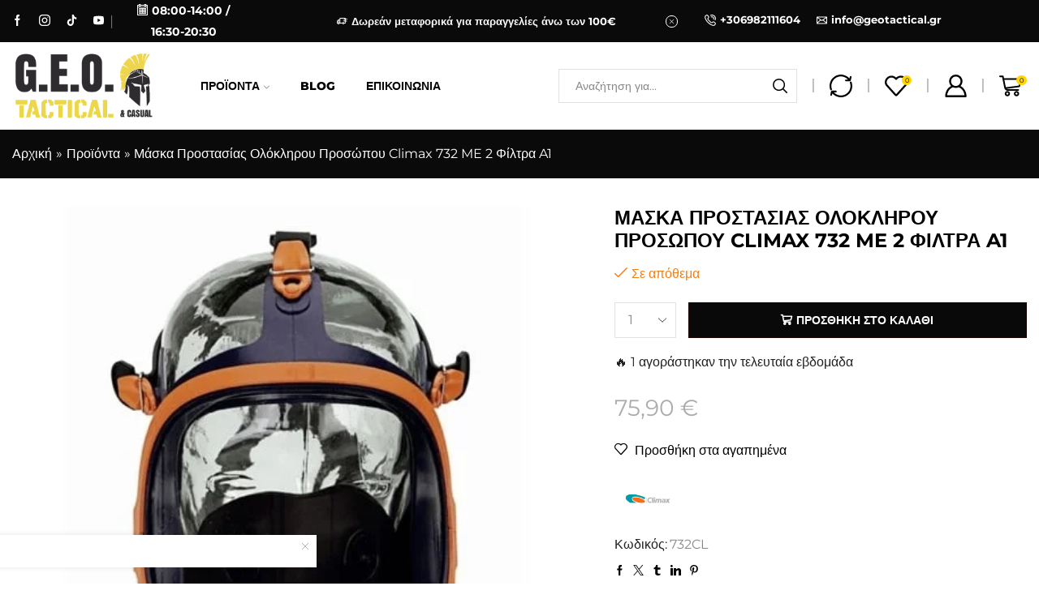

--- FILE ---
content_type: text/html; charset=UTF-8
request_url: https://geotactical.gr/product/maska-olokliroy-prosopoy-climax/
body_size: 104018
content:

<!DOCTYPE html>
<html lang="el" >
<head>
	<meta charset="UTF-8" />
	<meta name="viewport" content="width=device-width, initial-scale=1.0, maximum-scale=1.0, user-scalable=0"/>
	<meta name='robots' content='index, follow, max-image-preview:large, max-snippet:-1, max-video-preview:-1' />

<!-- Google Tag Manager for WordPress by gtm4wp.com -->
<script data-cfasync="false" data-pagespeed-no-defer>
	var gtm4wp_datalayer_name = "dataLayer";
	var dataLayer = dataLayer || [];
	const gtm4wp_use_sku_instead = 1;
	const gtm4wp_currency = 'EUR';
	const gtm4wp_product_per_impression = 10;
	const gtm4wp_clear_ecommerce = false;
	const gtm4wp_datalayer_max_timeout = 2000;
</script>
<!-- End Google Tag Manager for WordPress by gtm4wp.com --><script>window._wca = window._wca || [];</script>
<!-- Google tag (gtag.js) consent mode dataLayer added by Site Kit -->
<script type="text/javascript" id="google_gtagjs-js-consent-mode-data-layer">
/* <![CDATA[ */
window.dataLayer = window.dataLayer || [];function gtag(){dataLayer.push(arguments);}
gtag('consent', 'default', {"ad_personalization":"denied","ad_storage":"denied","ad_user_data":"denied","analytics_storage":"denied","functionality_storage":"denied","security_storage":"denied","personalization_storage":"denied","region":["AT","BE","BG","CH","CY","CZ","DE","DK","EE","ES","FI","FR","GB","GR","HR","HU","IE","IS","IT","LI","LT","LU","LV","MT","NL","NO","PL","PT","RO","SE","SI","SK"],"wait_for_update":500});
window._googlesitekitConsentCategoryMap = {"statistics":["analytics_storage"],"marketing":["ad_storage","ad_user_data","ad_personalization"],"functional":["functionality_storage","security_storage"],"preferences":["personalization_storage"]};
window._googlesitekitConsents = {"ad_personalization":"denied","ad_storage":"denied","ad_user_data":"denied","analytics_storage":"denied","functionality_storage":"denied","security_storage":"denied","personalization_storage":"denied","region":["AT","BE","BG","CH","CY","CZ","DE","DK","EE","ES","FI","FR","GB","GR","HR","HU","IE","IS","IT","LI","LT","LU","LV","MT","NL","NO","PL","PT","RO","SE","SI","SK"],"wait_for_update":500};
/* ]]> */
</script>
<!-- End Google tag (gtag.js) consent mode dataLayer added by Site Kit -->

	<!-- This site is optimized with the Yoast SEO Premium plugin v26.1 (Yoast SEO v26.8) - https://yoast.com/product/yoast-seo-premium-wordpress/ -->
	<title>Μάσκα Προστασίας Ολόκληρου Προσώπου Climax 732 ME 2 Φίλτρα A1 - GEOTactical &amp; Casual</title>
	<meta name="description" content="Climax 732-Μάσκα Προστασίας Ολόκληρου Προσώπου Climax 732 έχει άθραυστο και πανοραμικό γυαλί και πέντε σημεία δεσίματος.-geotactical.gr" />
	<link rel="canonical" href="https://geotactical.gr/product/maska-olokliroy-prosopoy-climax/" />
	<meta property="og:locale" content="el_GR" />
	<meta property="og:type" content="product" />
	<meta property="og:title" content="Μάσκα Προστασίας Ολόκληρου Προσώπου Climax 732 ME 2 Φίλτρα A1" />
	<meta property="og:description" content="Climax 732-Μάσκα Προστασίας Ολόκληρου Προσώπου Climax 732 έχει άθραυστο και πανοραμικό γυαλί και πέντε σημεία δεσίματος.-geotactical.gr" />
	<meta property="og:url" content="https://geotactical.gr/product/maska-olokliroy-prosopoy-climax/" />
	<meta property="og:site_name" content="GEOTactical &amp; Casual" />
	<meta property="article:modified_time" content="2025-11-25T15:18:10+00:00" />
	<meta property="og:image" content="https://geotactical.gr/wp-content/uploads/2024/01/EVASILIOU-CLIMAX-732N.jpg" />
	<meta property="og:image:width" content="509" />
	<meta property="og:image:height" content="509" />
	<meta property="og:image:type" content="image/jpeg" /><meta property="og:image" content="https://geotactical.gr/wp-content/uploads/2024/01/ΜΑΣΚΑ-ΠΡΟΣΤΑΣΙΑΣ-ΟΛΟΚΛΗΡΟΥ-ΠΡΟΣΩΠΟΥ-CLIMAX-732-ME-2-ΦΙΛΤΡΑ-5-scaled-1.jpg" />
	<meta property="og:image:width" content="1000" />
	<meta property="og:image:height" content="1500" />
	<meta property="og:image:type" content="image/jpeg" /><meta property="og:image" content="https://geotactical.gr/wp-content/uploads/2024/01/ΜΑΣΚΑ-ΠΡΟΣΤΑΣΙΑΣ-ΟΛΟΚΛΗΡΟΥ-ΠΡΟΣΩΠΟΥ-CLIMAX-732-ME-2-ΦΙΛΤΡΑ-4-scaled-1.jpg" />
	<meta property="og:image:width" content="1000" />
	<meta property="og:image:height" content="667" />
	<meta property="og:image:type" content="image/jpeg" />
	<meta name="twitter:card" content="summary_large_image" />
	<meta name="twitter:label1" content="Τιμή" />
	<meta name="twitter:data1" content="75,90&nbsp;&euro;" />
	<meta name="twitter:label2" content="Διαθεσιμότητα" />
	<meta name="twitter:data2" content="Σε απόθεμα" />
	<script type="application/ld+json" class="yoast-schema-graph">{"@context":"https://schema.org","@graph":[{"@type":["WebPage","ItemPage"],"@id":"https://geotactical.gr/product/maska-olokliroy-prosopoy-climax/","url":"https://geotactical.gr/product/maska-olokliroy-prosopoy-climax/","name":"Μάσκα Προστασίας Ολόκληρου Προσώπου Climax 732 ME 2 Φίλτρα A1 - GEOTactical &amp; Casual","isPartOf":{"@id":"https://geotactical.gr/#website"},"primaryImageOfPage":{"@id":"https://geotactical.gr/product/maska-olokliroy-prosopoy-climax/#primaryimage"},"image":{"@id":"https://geotactical.gr/product/maska-olokliroy-prosopoy-climax/#primaryimage"},"thumbnailUrl":"https://geotactical.gr/wp-content/uploads/2024/01/EVASILIOU-CLIMAX-732N.jpg","description":"Climax 732-Μάσκα Προστασίας Ολόκληρου Προσώπου Climax 732 έχει άθραυστο και πανοραμικό γυαλί και πέντε σημεία δεσίματος.-geotactical.gr","breadcrumb":{"@id":"https://geotactical.gr/product/maska-olokliroy-prosopoy-climax/#breadcrumb"},"inLanguage":"el","potentialAction":{"@type":"BuyAction","target":"https://geotactical.gr/product/maska-olokliroy-prosopoy-climax/"}},{"@type":"ImageObject","inLanguage":"el","@id":"https://geotactical.gr/product/maska-olokliroy-prosopoy-climax/#primaryimage","url":"https://geotactical.gr/wp-content/uploads/2024/01/EVASILIOU-CLIMAX-732N.jpg","contentUrl":"https://geotactical.gr/wp-content/uploads/2024/01/EVASILIOU-CLIMAX-732N.jpg","width":509,"height":509,"caption":"Climax 732 732CL"},{"@type":"BreadcrumbList","@id":"https://geotactical.gr/product/maska-olokliroy-prosopoy-climax/#breadcrumb","itemListElement":[{"@type":"ListItem","position":1,"name":"Αρχική","item":"https://geotactical.gr/"},{"@type":"ListItem","position":2,"name":"Προϊόντα","item":"https://geotactical.gr/shop/"},{"@type":"ListItem","position":3,"name":"Μάσκα Προστασίας Ολόκληρου Προσώπου Climax 732 ME 2 Φίλτρα A1"}]},{"@type":"WebSite","@id":"https://geotactical.gr/#website","url":"https://geotactical.gr/","name":"GEOTactical & Casual","description":"","publisher":{"@id":"https://geotactical.gr/#organization"},"alternateName":"GEOTactical","potentialAction":[{"@type":"SearchAction","target":{"@type":"EntryPoint","urlTemplate":"https://geotactical.gr/?s={search_term_string}"},"query-input":{"@type":"PropertyValueSpecification","valueRequired":true,"valueName":"search_term_string"}}],"inLanguage":"el"},{"@type":"Organization","@id":"https://geotactical.gr/#organization","name":"GEOTactical & Casual","alternateName":"GEOTactical","url":"https://geotactical.gr/","logo":{"@type":"ImageObject","inLanguage":"el","@id":"https://geotactical.gr/#/schema/logo/image/","url":"https://geotactical.gr/wp-content/uploads/2023/12/logo-500.png","contentUrl":"https://geotactical.gr/wp-content/uploads/2023/12/logo-500.png","width":500,"height":250,"caption":"GEOTactical & Casual"},"image":{"@id":"https://geotactical.gr/#/schema/logo/image/"},"sameAs":["https://www.facebook.com/GEOtactical.gr/","https://www.instagram.com/geotactical/"]}]}</script>
	<meta property="product:price:amount" content="75.90" />
	<meta property="product:price:currency" content="EUR" />
	<meta property="og:availability" content="instock" />
	<meta property="product:availability" content="instock" />
	<meta property="product:retailer_item_id" content="732CL" />
	<meta property="product:condition" content="new" />
	<!-- / Yoast SEO Premium plugin. -->


<link rel='dns-prefetch' href='//stats.wp.com' />
<link rel='dns-prefetch' href='//capi-automation.s3.us-east-2.amazonaws.com' />
<link rel='dns-prefetch' href='//www.googletagmanager.com' />
<link rel='dns-prefetch' href='//ajax.googleapis.com' />

<link rel="alternate" type="application/rss+xml" title="Ροή RSS &raquo; GEOTactical &amp; Casual" href="https://geotactical.gr/feed/" />
<link rel="alternate" type="application/rss+xml" title="Ροή Σχολίων &raquo; GEOTactical &amp; Casual" href="https://geotactical.gr/comments/feed/" />

<!-- Google Tag Manager for WordPress by gtm4wp.com -->
<!-- GTM Container placement set to automatic -->
<script data-cfasync="false" data-pagespeed-no-defer type="text/javascript">
	var dataLayer_content = {"pagePostType":"product","pagePostType2":"single-product","pagePostAuthor":"x","customerTotalOrders":0,"customerTotalOrderValue":0,"customerFirstName":"","customerLastName":"","customerBillingFirstName":"","customerBillingLastName":"","customerBillingCompany":"","customerBillingAddress1":"","customerBillingAddress2":"","customerBillingCity":"","customerBillingState":"","customerBillingPostcode":"","customerBillingCountry":"","customerBillingEmail":"","customerBillingEmailHash":"","customerBillingPhone":"","customerShippingFirstName":"","customerShippingLastName":"","customerShippingCompany":"","customerShippingAddress1":"","customerShippingAddress2":"","customerShippingCity":"","customerShippingState":"","customerShippingPostcode":"","customerShippingCountry":"","productRatingCounts":[],"productAverageRating":0,"productReviewCount":0,"productType":"simple","productIsVariable":0};
	dataLayer.push( dataLayer_content );
</script>
<script data-cfasync="false" data-pagespeed-no-defer type="text/javascript">
		if (typeof gtag == "undefined") {
			function gtag(){dataLayer.push(arguments);}
		}

		gtag("consent", "default", {
			"analytics_storage": "denied",
			"ad_storage": "denied",
			"ad_user_data": "denied",
			"ad_personalization": "denied",
			"functionality_storage": "denied",
			"security_storage": "denied",
			"personalization_storage": "denied",
		});
</script>
<script data-cfasync="false" data-pagespeed-no-defer type="text/javascript">
(function(w,d,s,l,i){w[l]=w[l]||[];w[l].push({'gtm.start':
new Date().getTime(),event:'gtm.js'});var f=d.getElementsByTagName(s)[0],
j=d.createElement(s),dl=l!='dataLayer'?'&l='+l:'';j.async=true;j.src=
'//www.googletagmanager.com/gtm.js?id='+i+dl;f.parentNode.insertBefore(j,f);
})(window,document,'script','dataLayer','GTM-NWZLB8X');
</script>
<!-- End Google Tag Manager for WordPress by gtm4wp.com --><link rel="alternate" title="oEmbed (JSON)" type="application/json+oembed" href="https://geotactical.gr/wp-json/oembed/1.0/embed?url=https%3A%2F%2Fgeotactical.gr%2Fproduct%2Fmaska-olokliroy-prosopoy-climax%2F" />
<link rel="alternate" title="oEmbed (XML)" type="text/xml+oembed" href="https://geotactical.gr/wp-json/oembed/1.0/embed?url=https%3A%2F%2Fgeotactical.gr%2Fproduct%2Fmaska-olokliroy-prosopoy-climax%2F&#038;format=xml" />
<style id='wp-img-auto-sizes-contain-inline-css' type='text/css'>
img:is([sizes=auto i],[sizes^="auto," i]){contain-intrinsic-size:3000px 1500px}
/*# sourceURL=wp-img-auto-sizes-contain-inline-css */
</style>
<link data-minify="1" rel='stylesheet' id='xstore_sales_booster_css-css' href='https://geotactical.gr/wp-content/cache/min/1/wp-content/plugins/et-core-plugin/packages/sales-booster/assets/css/styles.css?ver=1769247809' type='text/css' media='all' />
<style id='wp-emoji-styles-inline-css' type='text/css'>

	img.wp-smiley, img.emoji {
		display: inline !important;
		border: none !important;
		box-shadow: none !important;
		height: 1em !important;
		width: 1em !important;
		margin: 0 0.07em !important;
		vertical-align: -0.1em !important;
		background: none !important;
		padding: 0 !important;
	}
/*# sourceURL=wp-emoji-styles-inline-css */
</style>
<link rel='stylesheet' id='wp-block-library-css' href='https://geotactical.gr/wp-includes/css/dist/block-library/style.min.css?ver=16113de43fa073c559269c92ccd7ab53' type='text/css' media='all' />
<style id='classic-theme-styles-inline-css' type='text/css'>
/*! This file is auto-generated */
.wp-block-button__link{color:#fff;background-color:#32373c;border-radius:9999px;box-shadow:none;text-decoration:none;padding:calc(.667em + 2px) calc(1.333em + 2px);font-size:1.125em}.wp-block-file__button{background:#32373c;color:#fff;text-decoration:none}
/*# sourceURL=/wp-includes/css/classic-themes.min.css */
</style>
<link data-minify="1" rel='stylesheet' id='yith-wcpsc-frontend-css' href='https://geotactical.gr/wp-content/cache/min/1/wp-content/plugins/yith-product-size-charts-for-woocommerce-premium/assets/css/frontend.css?ver=1769247809' type='text/css' media='all' />
<style id='yith-wcpsc-frontend-inline-css' type='text/css'>
.yith-wcpsc-overlay{
                background: #000000;
                opacity: 0.8;
            }.yith-wcpsc-product-size-chart-button{
                background: #b369a5;
                border: none;
                border-radius: 3px;
                color: #ffffff;
                display: inline-block;
                padding: 10px 20px 10px 20px;
                text-decoration: none;
                margin: 5px 3px;
                cursor: pointer;
                box-shadow: 0px 2px 7px -2px #dddddd;
            }
            .yith-wcpsc-product-size-chart-button:hover{
                 background: #c287b7;
            }
            .yith-wcpsc-product-table-default td, .yith-wcpsc-product-table-default th {
                        border     : 1px solid #e3c309 !important;
                    }
                    .yith-wcpsc-product-table-default tr > td:first-child, .yith-wcpsc-product-table-default th {
                        background  : #fcd90a !important;
                    }.yith-wcpsc-product-size-charts-popup-casual{
                                background: #535252 !important;
                            }
                            .yith-wcpsc-product-size-charts-popup-casual span.yith-wcpsc-product-size-charts-popup-close{
                                background: #535252 !important;
                            }
/*# sourceURL=yith-wcpsc-frontend-inline-css */
</style>
<style id='global-styles-inline-css' type='text/css'>
:root{--wp--preset--aspect-ratio--square: 1;--wp--preset--aspect-ratio--4-3: 4/3;--wp--preset--aspect-ratio--3-4: 3/4;--wp--preset--aspect-ratio--3-2: 3/2;--wp--preset--aspect-ratio--2-3: 2/3;--wp--preset--aspect-ratio--16-9: 16/9;--wp--preset--aspect-ratio--9-16: 9/16;--wp--preset--color--black: #000000;--wp--preset--color--cyan-bluish-gray: #abb8c3;--wp--preset--color--white: #ffffff;--wp--preset--color--pale-pink: #f78da7;--wp--preset--color--vivid-red: #cf2e2e;--wp--preset--color--luminous-vivid-orange: #ff6900;--wp--preset--color--luminous-vivid-amber: #fcb900;--wp--preset--color--light-green-cyan: #7bdcb5;--wp--preset--color--vivid-green-cyan: #00d084;--wp--preset--color--pale-cyan-blue: #8ed1fc;--wp--preset--color--vivid-cyan-blue: #0693e3;--wp--preset--color--vivid-purple: #9b51e0;--wp--preset--gradient--vivid-cyan-blue-to-vivid-purple: linear-gradient(135deg,rgb(6,147,227) 0%,rgb(155,81,224) 100%);--wp--preset--gradient--light-green-cyan-to-vivid-green-cyan: linear-gradient(135deg,rgb(122,220,180) 0%,rgb(0,208,130) 100%);--wp--preset--gradient--luminous-vivid-amber-to-luminous-vivid-orange: linear-gradient(135deg,rgb(252,185,0) 0%,rgb(255,105,0) 100%);--wp--preset--gradient--luminous-vivid-orange-to-vivid-red: linear-gradient(135deg,rgb(255,105,0) 0%,rgb(207,46,46) 100%);--wp--preset--gradient--very-light-gray-to-cyan-bluish-gray: linear-gradient(135deg,rgb(238,238,238) 0%,rgb(169,184,195) 100%);--wp--preset--gradient--cool-to-warm-spectrum: linear-gradient(135deg,rgb(74,234,220) 0%,rgb(151,120,209) 20%,rgb(207,42,186) 40%,rgb(238,44,130) 60%,rgb(251,105,98) 80%,rgb(254,248,76) 100%);--wp--preset--gradient--blush-light-purple: linear-gradient(135deg,rgb(255,206,236) 0%,rgb(152,150,240) 100%);--wp--preset--gradient--blush-bordeaux: linear-gradient(135deg,rgb(254,205,165) 0%,rgb(254,45,45) 50%,rgb(107,0,62) 100%);--wp--preset--gradient--luminous-dusk: linear-gradient(135deg,rgb(255,203,112) 0%,rgb(199,81,192) 50%,rgb(65,88,208) 100%);--wp--preset--gradient--pale-ocean: linear-gradient(135deg,rgb(255,245,203) 0%,rgb(182,227,212) 50%,rgb(51,167,181) 100%);--wp--preset--gradient--electric-grass: linear-gradient(135deg,rgb(202,248,128) 0%,rgb(113,206,126) 100%);--wp--preset--gradient--midnight: linear-gradient(135deg,rgb(2,3,129) 0%,rgb(40,116,252) 100%);--wp--preset--font-size--small: 13px;--wp--preset--font-size--medium: 20px;--wp--preset--font-size--large: 36px;--wp--preset--font-size--x-large: 42px;--wp--preset--spacing--20: 0.44rem;--wp--preset--spacing--30: 0.67rem;--wp--preset--spacing--40: 1rem;--wp--preset--spacing--50: 1.5rem;--wp--preset--spacing--60: 2.25rem;--wp--preset--spacing--70: 3.38rem;--wp--preset--spacing--80: 5.06rem;--wp--preset--shadow--natural: 6px 6px 9px rgba(0, 0, 0, 0.2);--wp--preset--shadow--deep: 12px 12px 50px rgba(0, 0, 0, 0.4);--wp--preset--shadow--sharp: 6px 6px 0px rgba(0, 0, 0, 0.2);--wp--preset--shadow--outlined: 6px 6px 0px -3px rgb(255, 255, 255), 6px 6px rgb(0, 0, 0);--wp--preset--shadow--crisp: 6px 6px 0px rgb(0, 0, 0);}:where(.is-layout-flex){gap: 0.5em;}:where(.is-layout-grid){gap: 0.5em;}body .is-layout-flex{display: flex;}.is-layout-flex{flex-wrap: wrap;align-items: center;}.is-layout-flex > :is(*, div){margin: 0;}body .is-layout-grid{display: grid;}.is-layout-grid > :is(*, div){margin: 0;}:where(.wp-block-columns.is-layout-flex){gap: 2em;}:where(.wp-block-columns.is-layout-grid){gap: 2em;}:where(.wp-block-post-template.is-layout-flex){gap: 1.25em;}:where(.wp-block-post-template.is-layout-grid){gap: 1.25em;}.has-black-color{color: var(--wp--preset--color--black) !important;}.has-cyan-bluish-gray-color{color: var(--wp--preset--color--cyan-bluish-gray) !important;}.has-white-color{color: var(--wp--preset--color--white) !important;}.has-pale-pink-color{color: var(--wp--preset--color--pale-pink) !important;}.has-vivid-red-color{color: var(--wp--preset--color--vivid-red) !important;}.has-luminous-vivid-orange-color{color: var(--wp--preset--color--luminous-vivid-orange) !important;}.has-luminous-vivid-amber-color{color: var(--wp--preset--color--luminous-vivid-amber) !important;}.has-light-green-cyan-color{color: var(--wp--preset--color--light-green-cyan) !important;}.has-vivid-green-cyan-color{color: var(--wp--preset--color--vivid-green-cyan) !important;}.has-pale-cyan-blue-color{color: var(--wp--preset--color--pale-cyan-blue) !important;}.has-vivid-cyan-blue-color{color: var(--wp--preset--color--vivid-cyan-blue) !important;}.has-vivid-purple-color{color: var(--wp--preset--color--vivid-purple) !important;}.has-black-background-color{background-color: var(--wp--preset--color--black) !important;}.has-cyan-bluish-gray-background-color{background-color: var(--wp--preset--color--cyan-bluish-gray) !important;}.has-white-background-color{background-color: var(--wp--preset--color--white) !important;}.has-pale-pink-background-color{background-color: var(--wp--preset--color--pale-pink) !important;}.has-vivid-red-background-color{background-color: var(--wp--preset--color--vivid-red) !important;}.has-luminous-vivid-orange-background-color{background-color: var(--wp--preset--color--luminous-vivid-orange) !important;}.has-luminous-vivid-amber-background-color{background-color: var(--wp--preset--color--luminous-vivid-amber) !important;}.has-light-green-cyan-background-color{background-color: var(--wp--preset--color--light-green-cyan) !important;}.has-vivid-green-cyan-background-color{background-color: var(--wp--preset--color--vivid-green-cyan) !important;}.has-pale-cyan-blue-background-color{background-color: var(--wp--preset--color--pale-cyan-blue) !important;}.has-vivid-cyan-blue-background-color{background-color: var(--wp--preset--color--vivid-cyan-blue) !important;}.has-vivid-purple-background-color{background-color: var(--wp--preset--color--vivid-purple) !important;}.has-black-border-color{border-color: var(--wp--preset--color--black) !important;}.has-cyan-bluish-gray-border-color{border-color: var(--wp--preset--color--cyan-bluish-gray) !important;}.has-white-border-color{border-color: var(--wp--preset--color--white) !important;}.has-pale-pink-border-color{border-color: var(--wp--preset--color--pale-pink) !important;}.has-vivid-red-border-color{border-color: var(--wp--preset--color--vivid-red) !important;}.has-luminous-vivid-orange-border-color{border-color: var(--wp--preset--color--luminous-vivid-orange) !important;}.has-luminous-vivid-amber-border-color{border-color: var(--wp--preset--color--luminous-vivid-amber) !important;}.has-light-green-cyan-border-color{border-color: var(--wp--preset--color--light-green-cyan) !important;}.has-vivid-green-cyan-border-color{border-color: var(--wp--preset--color--vivid-green-cyan) !important;}.has-pale-cyan-blue-border-color{border-color: var(--wp--preset--color--pale-cyan-blue) !important;}.has-vivid-cyan-blue-border-color{border-color: var(--wp--preset--color--vivid-cyan-blue) !important;}.has-vivid-purple-border-color{border-color: var(--wp--preset--color--vivid-purple) !important;}.has-vivid-cyan-blue-to-vivid-purple-gradient-background{background: var(--wp--preset--gradient--vivid-cyan-blue-to-vivid-purple) !important;}.has-light-green-cyan-to-vivid-green-cyan-gradient-background{background: var(--wp--preset--gradient--light-green-cyan-to-vivid-green-cyan) !important;}.has-luminous-vivid-amber-to-luminous-vivid-orange-gradient-background{background: var(--wp--preset--gradient--luminous-vivid-amber-to-luminous-vivid-orange) !important;}.has-luminous-vivid-orange-to-vivid-red-gradient-background{background: var(--wp--preset--gradient--luminous-vivid-orange-to-vivid-red) !important;}.has-very-light-gray-to-cyan-bluish-gray-gradient-background{background: var(--wp--preset--gradient--very-light-gray-to-cyan-bluish-gray) !important;}.has-cool-to-warm-spectrum-gradient-background{background: var(--wp--preset--gradient--cool-to-warm-spectrum) !important;}.has-blush-light-purple-gradient-background{background: var(--wp--preset--gradient--blush-light-purple) !important;}.has-blush-bordeaux-gradient-background{background: var(--wp--preset--gradient--blush-bordeaux) !important;}.has-luminous-dusk-gradient-background{background: var(--wp--preset--gradient--luminous-dusk) !important;}.has-pale-ocean-gradient-background{background: var(--wp--preset--gradient--pale-ocean) !important;}.has-electric-grass-gradient-background{background: var(--wp--preset--gradient--electric-grass) !important;}.has-midnight-gradient-background{background: var(--wp--preset--gradient--midnight) !important;}.has-small-font-size{font-size: var(--wp--preset--font-size--small) !important;}.has-medium-font-size{font-size: var(--wp--preset--font-size--medium) !important;}.has-large-font-size{font-size: var(--wp--preset--font-size--large) !important;}.has-x-large-font-size{font-size: var(--wp--preset--font-size--x-large) !important;}
:where(.wp-block-post-template.is-layout-flex){gap: 1.25em;}:where(.wp-block-post-template.is-layout-grid){gap: 1.25em;}
:where(.wp-block-term-template.is-layout-flex){gap: 1.25em;}:where(.wp-block-term-template.is-layout-grid){gap: 1.25em;}
:where(.wp-block-columns.is-layout-flex){gap: 2em;}:where(.wp-block-columns.is-layout-grid){gap: 2em;}
:root :where(.wp-block-pullquote){font-size: 1.5em;line-height: 1.6;}
/*# sourceURL=global-styles-inline-css */
</style>
<link data-minify="1" rel='stylesheet' id='cardlink-payment-gateway-css' href='https://geotactical.gr/wp-content/cache/min/1/wp-content/plugins/cardlink-payment-gateway-woocommerce-1.0.11/public/css/cardlink-payment-gateway-public.css?ver=1769247809' type='text/css' media='all' />
<style id='woocommerce-inline-inline-css' type='text/css'>
.woocommerce form .form-row .required { visibility: visible; }
/*# sourceURL=woocommerce-inline-inline-css */
</style>
<link rel='stylesheet' id='cmplz-general-css' href='https://geotactical.gr/wp-content/plugins/complianz-gdpr-premium/assets/css/cookieblocker.min.css?ver=1758915834' type='text/css' media='all' />
<link data-minify="1" rel='stylesheet' id='dashicons-css' href='https://geotactical.gr/wp-content/cache/min/1/wp-includes/css/dashicons.min.css?ver=1769247809' type='text/css' media='all' />
<style id='dashicons-inline-css' type='text/css'>
[data-font="Dashicons"]:before {font-family: 'Dashicons' !important;content: attr(data-icon) !important;speak: none !important;font-weight: normal !important;font-variant: normal !important;text-transform: none !important;line-height: 1 !important;font-style: normal !important;-webkit-font-smoothing: antialiased !important;-moz-osx-font-smoothing: grayscale !important;}
/*# sourceURL=dashicons-inline-css */
</style>
<link data-minify="1" rel='stylesheet' id='jquery-ui-style-css-css' href='https://geotactical.gr/wp-content/cache/min/1/ajax/libs/jqueryui/1.11.3/themes/smoothness/jquery-ui.css?ver=1769247809' type='text/css' media='all' />
<link rel='stylesheet' id='yith-wcwtl-style-css' href='https://geotactical.gr/wp-content/plugins/yith-woocommerce-waiting-list-premium/assets/css/yith-wcwtl-frontend.min.css?ver=3.0.3' type='text/css' media='all' />
<style id='yith-wcwtl-style-inline-css' type='text/css'>

		    .yith-wcwtl-output { background-color: #f9f9f9!important; padding: 40px 40px 40px 40px; border-radius: 15px;}
		    .yith-wcwtl-output.success, .yith-wcwtl-output.subscribed{ background-color: #f7fae2!important; color: #000000!important }
		    .yith-wcwtl-output .button{background:rgb(237,214,77)!important;color:#ffffff!important;}
			.yith-wcwtl-output .button:hover{background:rgb(10,10,10)!important;color:#ffffff!important;}
			.yith-wcwtl-output .button.button-leave{background:#a46497!important;color:#ffffff!important;}
			.yith-wcwtl-output .button.button-leave:hover{background:#935386!important;color:#ffffff!important;}
			.yith-wcwtl-output .yith-wcwtl-error{ background-color: #f9f9f9!important; color: #AF2323!important; }
			.yith-wcwtl-output .yith-wcwtl-success #Group circle{ fill:#e4edc1 }
			.yith-wcwtl-output .yith-wcwtl-success #Group g{ fill: rgb(237,214,77) }
			
/*# sourceURL=yith-wcwtl-style-inline-css */
</style>
<link data-minify="1" rel='stylesheet' id='etheme-parent-style-css' href='https://geotactical.gr/wp-content/cache/min/1/wp-content/themes/xstore/xstore.css?ver=1769247809' type='text/css' media='all' />
<link data-minify="1" rel='stylesheet' id='etheme-general-all-style-css' href='https://geotactical.gr/wp-content/cache/min/1/wp-content/themes/xstore/css/general-all.css?ver=1769247809' type='text/css' media='all' />
<link rel='stylesheet' id='elementor-frontend-css' href='https://geotactical.gr/wp-content/plugins/elementor/assets/css/frontend.min.css?ver=3.34.2' type='text/css' media='all' />
<link data-minify="1" rel='stylesheet' id='etheme-elementor-all-widgets-style-css' href='https://geotactical.gr/wp-content/cache/min/1/wp-content/themes/xstore/css/elementor-all-widgets.css?ver=1769247810' type='text/css' media='all' />
<link data-minify="1" rel='stylesheet' id='etheme-woocommerce-all-style-css' href='https://geotactical.gr/wp-content/cache/min/1/wp-content/themes/xstore/css/woocommerce-all.css?ver=1769247811' type='text/css' media='all' />
<link data-minify="1" rel='stylesheet' id='etheme-single-product-builder-css' href='https://geotactical.gr/wp-content/cache/min/1/wp-content/themes/xstore/css/modules/woocommerce/single-product/single-product-builder.css?ver=1769247861' type='text/css' media='all' />
<style id='xstore-icons-font-inline-css' type='text/css'>
@font-face {
				  font-family: 'xstore-icons';
				  src:
				    url('https://geotactical.gr/wp-content/themes/xstore/fonts/xstore-icons-bold.ttf') format('truetype'),
				    url('https://geotactical.gr/wp-content/themes/xstore/fonts/xstore-icons-bold.woff2') format('woff2'),
				    url('https://geotactical.gr/wp-content/themes/xstore/fonts/xstore-icons-bold.woff') format('woff'),
				    url('https://geotactical.gr/wp-content/themes/xstore/fonts/xstore-icons-bold.svg#xstore-icons') format('svg');
				  font-weight: normal;
				  font-style: normal;
				  font-display: swap;
				}
/*# sourceURL=xstore-icons-font-inline-css */
</style>
<link data-minify="1" rel='stylesheet' id='etheme-header-contacts-css' href='https://geotactical.gr/wp-content/cache/min/1/wp-content/themes/xstore/css/modules/layout/header/parts/contacts.css?ver=1769247811' type='text/css' media='all' />
<link data-minify="1" rel='stylesheet' id='etheme-header-menu-css' href='https://geotactical.gr/wp-content/cache/min/1/wp-content/themes/xstore/css/modules/layout/header/parts/menu.css?ver=1769247811' type='text/css' media='all' />
<link data-minify="1" rel='stylesheet' id='xstore-kirki-styles-css' href='https://geotactical.gr/wp-content/cache/min/1/wp-content/uploads/xstore/kirki-styles.css?ver=1769247811' type='text/css' media='all' />
<script type="text/template" id="tmpl-variation-template">
	<div class="woocommerce-variation-description">{{{ data.variation.variation_description }}}</div>
	<div class="woocommerce-variation-price">{{{ data.variation.price_html }}}</div>
	<div class="woocommerce-variation-availability">{{{ data.variation.availability_html }}}</div>
</script>
<script type="text/template" id="tmpl-unavailable-variation-template">
	<p role="alert">Λυπούμαστε, αυτό το προϊόν δεν είναι διαθέσιμο. Παρακαλούμε, επιλέξτε έναν διαφορετικό συνδυασμό.</p>
</script>
<script type="text/javascript" src="https://geotactical.gr/wp-includes/js/underscore.min.js?ver=1.13.7" id="underscore-js"></script>
<script type="text/javascript" src="https://geotactical.gr/wp-includes/js/jquery/jquery.min.js?ver=3.7.1" id="jquery-core-js"></script>
<script type="text/javascript" src="https://geotactical.gr/wp-includes/js/jquery/jquery-migrate.min.js?ver=3.4.1" id="jquery-migrate-js"></script>
<script type="text/javascript" id="wp-util-js-extra">
/* <![CDATA[ */
var _wpUtilSettings = {"ajax":{"url":"/wp-admin/admin-ajax.php"}};
//# sourceURL=wp-util-js-extra
/* ]]> */
</script>
<script type="text/javascript" src="https://geotactical.gr/wp-includes/js/wp-util.min.js?ver=16113de43fa073c559269c92ccd7ab53" id="wp-util-js"></script>
<script type="text/javascript" id="cardlink-payment-gateway-js-extra">
/* <![CDATA[ */
var urls = {"home":"https://geotactical.gr","theme":"/home/u452564754/domains/geotactical.gr/public_html/wp-content/themes/xstore","plugins":"https://geotactical.gr/wp-content/plugins","assets":"https://geotactical.gr/wp-content/themes/geotactical/assets","ajax":"https://geotactical.gr/wp-admin/admin-ajax.php"};
//# sourceURL=cardlink-payment-gateway-js-extra
/* ]]> */
</script>
<script data-minify="1" type="text/javascript" src="https://geotactical.gr/wp-content/cache/min/1/wp-content/plugins/cardlink-payment-gateway-woocommerce-1.0.11/public/js/cardlink-payment-gateway-public.js?ver=1769247812" id="cardlink-payment-gateway-js"></script>
<script type="text/javascript" src="https://geotactical.gr/wp-content/plugins/woocommerce/assets/js/jquery-blockui/jquery.blockUI.min.js?ver=2.7.0-wc.10.4.3" id="wc-jquery-blockui-js" defer="defer" data-wp-strategy="defer"></script>
<script type="text/javascript" id="wc-add-to-cart-js-extra">
/* <![CDATA[ */
var wc_add_to_cart_params = {"ajax_url":"/wp-admin/admin-ajax.php","wc_ajax_url":"/?wc-ajax=%%endpoint%%","i18n_view_cart":"\u039a\u03b1\u03bb\u03ac\u03b8\u03b9","cart_url":"https://geotactical.gr/cart/","is_cart":"","cart_redirect_after_add":"no"};
//# sourceURL=wc-add-to-cart-js-extra
/* ]]> */
</script>
<script type="text/javascript" src="https://geotactical.gr/wp-content/plugins/woocommerce/assets/js/frontend/add-to-cart.min.js?ver=10.4.3" id="wc-add-to-cart-js" defer="defer" data-wp-strategy="defer"></script>
<script type="text/javascript" src="https://geotactical.gr/wp-content/plugins/woocommerce/assets/js/zoom/jquery.zoom.min.js?ver=1.7.21-wc.10.4.3" id="wc-zoom-js" defer="defer" data-wp-strategy="defer"></script>
<script type="text/javascript" id="wc-single-product-js-extra">
/* <![CDATA[ */
var wc_single_product_params = {"i18n_required_rating_text":"\u03a0\u03b1\u03c1\u03b1\u03ba\u03b1\u03bb\u03bf\u03cd\u03bc\u03b5, \u03b5\u03c0\u03b9\u03bb\u03ad\u03be\u03c4\u03b5 \u03bc\u03af\u03b1 \u03b2\u03b1\u03b8\u03bc\u03bf\u03bb\u03bf\u03b3\u03af\u03b1","i18n_rating_options":["1 \u03b1\u03c0\u03cc 5 \u03b1\u03c3\u03c4\u03ad\u03c1\u03b9\u03b1","2 \u03b1\u03c0\u03cc 5 \u03b1\u03c3\u03c4\u03ad\u03c1\u03b9\u03b1","3 \u03b1\u03c0\u03cc 5 \u03b1\u03c3\u03c4\u03ad\u03c1\u03b9\u03b1","4 \u03b1\u03c0\u03cc 5 \u03b1\u03c3\u03c4\u03ad\u03c1\u03b9\u03b1","5 \u03b1\u03c0\u03cc 5 \u03b1\u03c3\u03c4\u03ad\u03c1\u03b9\u03b1"],"i18n_product_gallery_trigger_text":"View full-screen image gallery","review_rating_required":"yes","flexslider":{"rtl":false,"animation":"slide","smoothHeight":true,"directionNav":false,"controlNav":"thumbnails","slideshow":false,"animationSpeed":500,"animationLoop":false,"allowOneSlide":false},"zoom_enabled":"1","zoom_options":[],"photoswipe_enabled":"","photoswipe_options":{"shareEl":false,"closeOnScroll":false,"history":false,"hideAnimationDuration":0,"showAnimationDuration":0},"flexslider_enabled":""};
//# sourceURL=wc-single-product-js-extra
/* ]]> */
</script>
<script type="text/javascript" src="https://geotactical.gr/wp-content/plugins/woocommerce/assets/js/frontend/single-product.min.js?ver=10.4.3" id="wc-single-product-js" defer="defer" data-wp-strategy="defer"></script>
<script type="text/javascript" src="https://geotactical.gr/wp-content/plugins/woocommerce/assets/js/js-cookie/js.cookie.min.js?ver=2.1.4-wc.10.4.3" id="wc-js-cookie-js" data-wp-strategy="defer"></script>
<script type="text/javascript" id="woocommerce-js-extra">
/* <![CDATA[ */
var woocommerce_params = {"ajax_url":"/wp-admin/admin-ajax.php","wc_ajax_url":"/?wc-ajax=%%endpoint%%","i18n_password_show":"\u0395\u03bc\u03c6\u03ac\u03bd\u03b9\u03c3\u03b7 \u03c3\u03c5\u03bd\u03b8\u03b7\u03bc\u03b1\u03c4\u03b9\u03ba\u03bf\u03cd","i18n_password_hide":"\u0391\u03c0\u03cc\u03ba\u03c1\u03c5\u03c8\u03b7 \u03c3\u03c5\u03bd\u03b8\u03b7\u03bc\u03b1\u03c4\u03b9\u03ba\u03bf\u03cd"};
//# sourceURL=woocommerce-js-extra
/* ]]> */
</script>
<script type="text/javascript" src="https://geotactical.gr/wp-content/plugins/woocommerce/assets/js/frontend/woocommerce.min.js?ver=10.4.3" id="woocommerce-js" defer="defer" data-wp-strategy="defer"></script>
<script type="text/javascript" src="https://stats.wp.com/s-202604.js" id="woocommerce-analytics-js" defer="defer" data-wp-strategy="defer"></script>

<!-- Google tag (gtag.js) snippet added by Site Kit -->
<!-- Google Analytics snippet added by Site Kit -->
<script type="text/javascript" src="https://www.googletagmanager.com/gtag/js?id=G-2BQCF2JPXN" id="google_gtagjs-js" async></script>
<script type="text/javascript" id="google_gtagjs-js-after">
/* <![CDATA[ */
window.dataLayer = window.dataLayer || [];function gtag(){dataLayer.push(arguments);}
gtag("set","linker",{"domains":["geotactical.gr"]});
gtag("js", new Date());
gtag("set", "developer_id.dZTNiMT", true);
gtag("config", "G-2BQCF2JPXN", {"googlesitekit_post_type":"product"});
//# sourceURL=google_gtagjs-js-after
/* ]]> */
</script>
<script type="text/javascript" id="wc-add-to-cart-variation-js-extra">
/* <![CDATA[ */
var wc_add_to_cart_variation_params = {"wc_ajax_url":"/?wc-ajax=%%endpoint%%","i18n_no_matching_variations_text":"\u039b\u03c5\u03c0\u03bf\u03cd\u03bc\u03b1\u03c3\u03c4\u03b5, \u03ba\u03b1\u03bd\u03ad\u03bd\u03b1 \u03c0\u03c1\u03bf\u03ca\u03cc\u03bd \u03b4\u03b5\u03bd \u03c4\u03b1\u03af\u03c1\u03b9\u03b1\u03be\u03b5 \u03bc\u03b5 \u03c4\u03b7\u03bd \u03b5\u03c0\u03b9\u03bb\u03bf\u03b3\u03ae \u03c3\u03b1\u03c2. \u03a0\u03b1\u03c1\u03b1\u03ba\u03b1\u03bb\u03bf\u03cd\u03bc\u03b5, \u03b5\u03c0\u03b9\u03bb\u03ad\u03be\u03c4\u03b5 \u03ad\u03bd\u03b1\u03bd \u03b4\u03b9\u03b1\u03c6\u03bf\u03c1\u03b5\u03c4\u03b9\u03ba\u03cc \u03c3\u03c5\u03bd\u03b4\u03c5\u03b1\u03c3\u03bc\u03cc.","i18n_make_a_selection_text":"\u03a0\u03b1\u03c1\u03b1\u03ba\u03b1\u03bb\u03bf\u03cd\u03bc\u03b5, \u03b5\u03c0\u03b9\u03bb\u03ad\u03be\u03c4\u03b5 \u03ba\u03ac\u03c0\u03bf\u03b9\u03b5\u03c2 \u03b5\u03c0\u03b9\u03bb\u03bf\u03b3\u03ad\u03c2 \u03c0\u03c1\u03bf\u03ca\u03cc\u03bd\u03c4\u03bf\u03c2 \u03c0\u03c1\u03b9\u03bd \u03c0\u03c1\u03bf\u03c3\u03b8\u03ad\u03c3\u03b5\u03c4\u03b5 \u03b1\u03c5\u03c4\u03cc \u03c4\u03bf \u03c0\u03c1\u03bf\u03ca\u03cc\u03bd \u03c3\u03c4\u03bf \u03ba\u03b1\u03bb\u03ac\u03b8\u03b9 \u03c3\u03b1\u03c2.","i18n_unavailable_text":"\u039b\u03c5\u03c0\u03bf\u03cd\u03bc\u03b1\u03c3\u03c4\u03b5, \u03b1\u03c5\u03c4\u03cc \u03c4\u03bf \u03c0\u03c1\u03bf\u03ca\u03cc\u03bd \u03b4\u03b5\u03bd \u03b5\u03af\u03bd\u03b1\u03b9 \u03b4\u03b9\u03b1\u03b8\u03ad\u03c3\u03b9\u03bc\u03bf. \u03a0\u03b1\u03c1\u03b1\u03ba\u03b1\u03bb\u03bf\u03cd\u03bc\u03b5, \u03b5\u03c0\u03b9\u03bb\u03ad\u03be\u03c4\u03b5 \u03ad\u03bd\u03b1\u03bd \u03b4\u03b9\u03b1\u03c6\u03bf\u03c1\u03b5\u03c4\u03b9\u03ba\u03cc \u03c3\u03c5\u03bd\u03b4\u03c5\u03b1\u03c3\u03bc\u03cc.","i18n_reset_alert_text":"Your selection has been reset. Please select some product options before adding this product to your cart."};
//# sourceURL=wc-add-to-cart-variation-js-extra
/* ]]> */
</script>
<script type="text/javascript" src="https://geotactical.gr/wp-content/plugins/woocommerce/assets/js/frontend/add-to-cart-variation.min.js?ver=10.4.3" id="wc-add-to-cart-variation-js" defer="defer" data-wp-strategy="defer"></script>
<link rel="https://api.w.org/" href="https://geotactical.gr/wp-json/" /><link rel="alternate" title="JSON" type="application/json" href="https://geotactical.gr/wp-json/wp/v2/product/36892" /><link rel="EditURI" type="application/rsd+xml" title="RSD" href="https://geotactical.gr/xmlrpc.php?rsd" />
<meta name="generator" content="Site Kit by Google 1.170.0" />	<style>img#wpstats{display:none}</style>
					<style>.cmplz-hidden {
					display: none !important;
				}</style><!-- Google site verification - Google for WooCommerce -->
<meta name="google-site-verification" content="_nHEyWHoQ9NzOzvRos4AtGE4fShM9pLbvNF2nRuRaHg" />
			<link rel="prefetch" as="font" href="https://geotactical.gr/wp-content/themes/xstore/fonts/xstore-icons-bold.woff?v=9.6.5" type="font/woff">
					<link rel="prefetch" as="font" href="https://geotactical.gr/wp-content/themes/xstore/fonts/xstore-icons-bold.woff2?v=9.6.5" type="font/woff2">
			<noscript><style>.woocommerce-product-gallery{ opacity: 1 !important; }</style></noscript>
	<meta name="generator" content="Elementor 3.34.2; features: e_font_icon_svg, additional_custom_breakpoints; settings: css_print_method-external, google_font-enabled, font_display-swap">
			<script data-service="facebook" data-category="marketing"  type="text/plain">
				!function(f,b,e,v,n,t,s){if(f.fbq)return;n=f.fbq=function(){n.callMethod?
					n.callMethod.apply(n,arguments):n.queue.push(arguments)};if(!f._fbq)f._fbq=n;
					n.push=n;n.loaded=!0;n.version='2.0';n.queue=[];t=b.createElement(e);t.async=!0;
					t.src=v;s=b.getElementsByTagName(e)[0];s.parentNode.insertBefore(t,s)}(window,
					document,'script','https://connect.facebook.net/en_US/fbevents.js');
			</script>
			<!-- WooCommerce Facebook Integration Begin -->
			<script  type="text/javascript">

				fbq('init', '321653465059513', {}, {
    "agent": "woocommerce_0-10.4.3-3.5.15"
});

				document.addEventListener( 'DOMContentLoaded', function() {
					// Insert placeholder for events injected when a product is added to the cart through AJAX.
					document.body.insertAdjacentHTML( 'beforeend', '<div class=\"wc-facebook-pixel-event-placeholder\"></div>' );
				}, false );

			</script>
			<!-- WooCommerce Facebook Integration End -->
						<style>
				.e-con.e-parent:nth-of-type(n+4):not(.e-lazyloaded):not(.e-no-lazyload),
				.e-con.e-parent:nth-of-type(n+4):not(.e-lazyloaded):not(.e-no-lazyload) * {
					background-image: none !important;
				}
				@media screen and (max-height: 1024px) {
					.e-con.e-parent:nth-of-type(n+3):not(.e-lazyloaded):not(.e-no-lazyload),
					.e-con.e-parent:nth-of-type(n+3):not(.e-lazyloaded):not(.e-no-lazyload) * {
						background-image: none !important;
					}
				}
				@media screen and (max-height: 640px) {
					.e-con.e-parent:nth-of-type(n+2):not(.e-lazyloaded):not(.e-no-lazyload),
					.e-con.e-parent:nth-of-type(n+2):not(.e-lazyloaded):not(.e-no-lazyload) * {
						background-image: none !important;
					}
				}
			</style>
			<!-- Google Tag Manager -->
<script>(function(w,d,s,l,i){w[l]=w[l]||[];w[l].push({'gtm.start':
new Date().getTime(),event:'gtm.js'});var f=d.getElementsByTagName(s)[0],
j=d.createElement(s),dl=l!='dataLayer'?'&l='+l:'';j.async=true;j.src=
'https://www.googletagmanager.com/gtm.js?id='+i+dl;f.parentNode.insertBefore(j,f);
})(window,document,'script','dataLayer','GTM-NWZLB8X');</script>
<!-- End Google Tag Manager -->
<!-- Google tag (gtag.js) event -->
<script>
  gtag('event', 'conversion_event_purchase', {
    // <event_parameters>
  });
</script>
<!-- Google Tag Manager (noscript) -->
<noscript><iframe src="https://www.googletagmanager.com/ns.html?id=GTM-NWZLB8X"
height="0" width="0" style="display:none;visibility:hidden"></iframe></noscript>
<!-- End Google Tag Manager (noscript) --><meta name="facebook-domain-verification" content="f6hg2tnuzv1ybd0rdpcij7pzqsxuqo" /><link rel="icon" href="https://geotactical.gr/wp-content/uploads/2023/12/cropped-favicon-32x32.png" sizes="32x32" />
<link rel="icon" href="https://geotactical.gr/wp-content/uploads/2023/12/cropped-favicon-192x192.png" sizes="192x192" />
<link rel="apple-touch-icon" href="https://geotactical.gr/wp-content/uploads/2023/12/cropped-favicon-180x180.png" />
<meta name="msapplication-TileImage" content="https://geotactical.gr/wp-content/uploads/2023/12/cropped-favicon-270x270.png" />
<style id="kirki-inline-styles"></style><style type="text/css" class="et_custom-css">.onsale{width:5em;height:5em;line-height:1.2}.btn-checkout:hover,.btn-view-wishlist:hover{opacity:1 !important}.page-heading{margin-bottom:25px}.elementor-button{transform:skewX(-10deg)}.single-product-builder .single_add_to_cart_button,.single-product-builder .single_add_to_cart_button.button,body .et-quick-view-wrapper .single_add_to_cart_button.button{border:1px solid #1B0000 !important}.header-top{font-weight:700}.related-posts .title{text-align:center;text-transform:uppercase;margin-top:60px}.wc-tabs .et-woocommerce-tab{font-style:italic;font-weight:700;color:#000}.single-product .prefooter{display:none}.page-heading,.breadcrumb-trail{margin-bottom:var(--page-heading-margin-bottom,25px)}.breadcrumb-trail .page-heading{background-color:transparent}.swiper-custom-right:not(.et-swiper-elementor-nav),.swiper-custom-left:not(.et-swiper-elementor-nav){background:transparent !important}@media only screen and (max-width:1500px){.swiper-custom-left,.middle-inside .swiper-entry .swiper-button-prev,.middle-inside.swiper-entry .swiper-button-prev{left:-15px}.swiper-custom-right,.middle-inside .swiper-entry .swiper-button-next,.middle-inside.swiper-entry .swiper-button-next{right:-15px}.middle-inbox .swiper-entry .swiper-button-prev,.middle-inbox.swiper-entry .swiper-button-prev{left:8px}.middle-inbox .swiper-entry .swiper-button-next,.middle-inbox.swiper-entry .swiper-button-next{right:8px}.swiper-entry:hover .swiper-custom-left,.middle-inside .swiper-entry:hover .swiper-button-prev,.middle-inside.swiper-entry:hover .swiper-button-prev{left:-5px}.swiper-entry:hover .swiper-custom-right,.middle-inside .swiper-entry:hover .swiper-button-next,.middle-inside.swiper-entry:hover .swiper-button-next{right:-5px}.middle-inbox .swiper-entry:hover .swiper-button-prev,.middle-inbox.swiper-entry:hover .swiper-button-prev{left:5px}.middle-inbox .swiper-entry:hover .swiper-button-next,.middle-inbox.swiper-entry:hover .swiper-button-next{right:5px}}.swiper-control-top,.swiper-control-bottom{transition:min-height .3s ease-in-out}@media only screen and (max-width:992px){.header-wrapper,.site-header-vertical{display:none}}@media only screen and (min-width:993px){.mobile-header-wrapper{display:none}}.swiper-container{width:auto}.content-product .product-content-image img,.category-grid img,.categoriesCarousel .category-grid img{width:100%}.etheme-elementor-slider:not(.swiper-container-initialized,.swiper-initialized) .swiper-slide{max-width:calc(100% / var(--slides-per-view,4))}.etheme-elementor-slider[data-animation]:not(.swiper-container-initialized,.swiper-initialized,[data-animation=slide],[data-animation=coverflow]) .swiper-slide{max-width:100%}body:not([data-elementor-device-mode]) .etheme-elementor-off-canvas__container{transition:none;opacity:0;visibility:hidden;position:fixed}</style>
		<!-- Global site tag (gtag.js) - Google Ads: AW-10883685406 - Google for WooCommerce -->
		<script async src="https://www.googletagmanager.com/gtag/js?id=AW-10883685406"></script>
		<script>
			window.dataLayer = window.dataLayer || [];
			function gtag() { dataLayer.push(arguments); }
			gtag( 'consent', 'default', {
				analytics_storage: 'denied',
				ad_storage: 'denied',
				ad_user_data: 'denied',
				ad_personalization: 'denied',
				region: ['AT', 'BE', 'BG', 'HR', 'CY', 'CZ', 'DK', 'EE', 'FI', 'FR', 'DE', 'GR', 'HU', 'IS', 'IE', 'IT', 'LV', 'LI', 'LT', 'LU', 'MT', 'NL', 'NO', 'PL', 'PT', 'RO', 'SK', 'SI', 'ES', 'SE', 'GB', 'CH'],
				wait_for_update: 500,
			} );
			gtag('js', new Date());
			gtag('set', 'developer_id.dOGY3NW', true);
			gtag("config", "AW-10883685406", { "groups": "GLA", "send_page_view": false });		</script>

		<meta name="generator" content="WP Rocket 3.20.1.2" data-wpr-features="wpr_minify_js wpr_minify_css wpr_desktop" /></head>
<body data-rsssl=1 data-cmplz=1 class="wp-singular product-template-default single single-product postid-36892 wp-theme-xstore wp-child-theme-geotactical theme-xstore woocommerce woocommerce-page woocommerce-no-js et_cart-type-2 et_b_dt_header-not-overlap et_b_mob_header-not-overlap breadcrumbs-type-left2  et-preloader-off et-catalog-off sticky-message-on et-enable-swatch et-old-browser elementor-default elementor-kit-9" data-mode="light">

<!-- GTM Container placement set to automatic -->
<!-- Google Tag Manager (noscript) -->
				<noscript><iframe src="https://www.googletagmanager.com/ns.html?id=GTM-NWZLB8X" height="0" width="0" style="display:none;visibility:hidden" aria-hidden="true"></iframe></noscript>
<!-- End Google Tag Manager (noscript) --><script type="text/javascript">
/* <![CDATA[ */
gtag("event", "page_view", {send_to: "GLA"});
/* ]]> */
</script>



<div data-rocket-location-hash="6d9394e4694a202220378d4c28f8ab88" class="template-container">

		<div data-rocket-location-hash="054dd55b9f42c926d4af202a385dd328" class="template-content">
		<div data-rocket-location-hash="ee1ef31679ff7484fc63f3e187aa9626" class="page-wrapper">
			<header id="header" class="site-header sticky"  data-type="sticky"><div class="header-wrapper">
<div class="header-top-wrapper ">
	<div class="header-top" data-title="Επικεφαλίδα επάνω">
		<div class="et-row-container et-container">
			<div class="et-wrap-columns flex align-items-center">		
				
		
        <div class="et_column et_col-xs-3 et_col-xs-offset-0 pos-static">
			

<style>                .connect-block-element-tbp6J {
                    --connect-block-space: 5px;
                    margin: 0 -5px;
                }
                .et_element.connect-block-element-tbp6J > div,
                .et_element.connect-block-element-tbp6J > form.cart,
                .et_element.connect-block-element-tbp6J > .price {
                    margin: 0 5px;
                }
                                    .et_element.connect-block-element-tbp6J > .et_b_header-widget > div, 
                    .et_element.connect-block-element-tbp6J > .et_b_header-widget > ul {
                        margin-left: 5px;
                        margin-right: 5px;
                    }
                    .et_element.connect-block-element-tbp6J .widget_nav_menu .menu > li > a {
                        margin: 0 5px                    }
/*                    .et_element.connect-block-element-tbp6J .widget_nav_menu .menu .menu-item-has-children > a:after {
                        right: 5px;
                    }*/
                </style><div class="et_element et_connect-block flex flex-row connect-block-element-tbp6J align-items-center justify-content-center">

<div class="et_element et_b_header-socials et-socials flex flex-nowrap align-items-center  justify-content-start mob-justify-content-start et_element-top-level flex-row" >
	        <a href="https://www.facebook.com/GEOtactical.gr/" target="_blank"            data-tooltip="Facebook" title="Facebook">
            <span class="screen-reader-text hidden">Facebook</span>
			<svg xmlns="http://www.w3.org/2000/svg" width="1em" height="1em" viewBox="0 0 24 24"><path d="M13.488 8.256v-3c0-0.84 0.672-1.488 1.488-1.488h1.488v-3.768h-2.976c-2.472 0-4.488 2.016-4.488 4.512v3.744h-3v3.744h3v12h4.512v-12h3l1.488-3.744h-4.512z"></path></svg>        </a>
	        <a href="https://www.instagram.com/geotactical/" target="_blank"            data-tooltip="Instagram" title="Instagram">
            <span class="screen-reader-text hidden">Instagram</span>
			<svg xmlns="http://www.w3.org/2000/svg" width="1em" height="1em" viewBox="0 0 24 24"><path d="M16.512 0h-9.024c-4.128 0-7.488 3.36-7.488 7.488v9c0 4.152 3.36 7.512 7.488 7.512h9c4.152 0 7.512-3.36 7.512-7.488v-9.024c0-4.128-3.36-7.488-7.488-7.488zM21.744 16.512c0 2.904-2.352 5.256-5.256 5.256h-9c-2.904 0-5.256-2.352-5.256-5.256v-9.024c0-2.904 2.352-5.256 5.256-5.256h9c2.904 0 5.256 2.352 5.256 5.256v9.024zM12 6c-3.312 0-6 2.688-6 6s2.688 6 6 6 6-2.688 6-6-2.688-6-6-6zM12 15.744c-2.064 0-3.744-1.68-3.744-3.744s1.68-3.744 3.744-3.744 3.744 1.68 3.744 3.744c0 2.064-1.68 3.744-3.744 3.744zM19.248 5.544c0 0.437-0.355 0.792-0.792 0.792s-0.792-0.355-0.792-0.792c0-0.437 0.355-0.792 0.792-0.792s0.792 0.355 0.792 0.792z"></path></svg>        </a>
	        <a href="https://www.tiktok.com/@geotactical" target="_blank"            data-tooltip="Tik-Tok" title="Tik-Tok">
            <span class="screen-reader-text hidden">Tik-Tok</span>
			<svg xmlns="http://www.w3.org/2000/svg" width="1em" height="1em" x="0px" y="0px" viewBox="0 0 24 24" style="enable-background:new 0 0 24 24;" xml:space="preserve"><g><path d="M22.5316296,6.0092726c-1.3718052,0-2.6375065-0.4544511-3.6539211-1.2211032c-1.1657028-0.8788559-2.0032463-2.1680326-2.299015-3.6539192C16.505455,0.7671212,16.4660187,0.3882553,16.4622631,0H12.54356 v10.7077723l-0.0046949,5.8651438c0,1.5680447-1.0211077,2.8975964-2.4365721,3.3651924 c-0.4107904,0.1356792-0.8544436,0.1999969-1.3164072,0.1746445c-0.5896597-0.0323944-1.142231-0.2103252-1.6225028-0.4976444 c-1.0220461-0.6112537-1.7149901-1.7201519-1.7337694-2.9886742c-0.0295768-1.9825897,1.5732088-3.5989904,3.5543904-3.5989904 c0.3910723,0,0.7666521,0.0638485,1.118289,0.1798086V10.280549V9.2284565 C9.7314081,9.1735287,9.3539505,9.1448908,8.9722672,9.1448908c-2.1685019,0-4.1966314,0.9013901-5.646368,2.5253029 c-1.0957532,1.2272062-1.7530174,2.7929029-1.8544239,4.4346552c-0.1328613,2.156765,0.6563252,4.2069607,2.1868119,5.7196064 c0.2248783,0.2220612,0.4610238,0.4281597,0.7079673,0.6182976C5.6784358,23.4525928,7.2826295,24,8.9722672,24 c0.3816833,0,0.75914-0.0281696,1.1300259-0.0830956c1.578373-0.233799,3.0346813-0.9563198,4.1839552-2.0924492 c1.412179-1.3957481,2.1924467-3.2487621,2.2008963-5.2210236l-0.0201874-8.7585144 c0.6736965,0.5197091,1.4103012,0.9497466,2.2008972,1.2835431c1.2295532,0.5187693,2.5332832,0.7816744,3.875042,0.7812052 V7.0641809V6.0083327c0.0009384,0.0009389-0.0103283,0.0009389-0.0112667,0.0009389V6.0092726z"/></g></svg>        </a>
	        <a href="https://www.youtube.com/@GeotacticalCasual" target="_blank"            data-tooltip="Youtube" title="Youtube">
            <span class="screen-reader-text hidden">Youtube</span>
			<svg xmlns="http://www.w3.org/2000/svg" width="1em" height="1em" viewBox="0 0 32 32"><path d="M31.050 7.041c-0.209-0.886-0.874-1.597-1.764-1.879-2.356-0.748-7.468-1.47-13.286-1.47s-10.93 0.722-13.287 1.47c-0.889 0.282-1.555 0.993-1.764 1.879-0.394 1.673-0.95 4.776-0.95 8.959s0.556 7.286 0.95 8.959c0.209 0.886 0.874 1.597 1.764 1.879 2.356 0.748 7.468 1.47 13.286 1.47s10.93-0.722 13.287-1.47c0.889-0.282 1.555-0.993 1.764-1.879 0.394-1.673 0.95-4.776 0.95-8.959s-0.556-7.286-0.95-8.959zM12.923 20.923v-9.846l9.143 4.923-9.143 4.923z"></path></svg>        </a>
	</div>

<span class="et_connect-block-sep"></span>

<div class="et_element et_b_header-html_block header-html_block2" ><p style="font-size: 14px;color: white"><i class="et-icon et-calendar et_b-icon"></i>   08:00-14:00 / 16:30-20:30</p></div>

</div>        </div>
			
				
		
        <div class="et_column et_col-xs-5 et_col-xs-offset-0">
			

<div class="et_promo_text_carousel swiper-entry pos-relative arrows-hovered ">
	<div class="swiper-container  et_element" data-loop="true" data-speed="300" data-breakpoints="1" data-xs-slides="1" data-sm-slides="1" data-md-slides="1" data-lt-slides="1" data-slides-per-view="1" data-slides-per-group="1"  data-autoplay=''>
		<div class="header-promo-text et-promo-text-carousel swiper-wrapper">
							<div class="swiper-slide flex justify-content-center align-items-center">
					<span class="et_b-icon"><svg xmlns="http://www.w3.org/2000/svg" width="1em" height="1em" viewBox="0 0 16 16"><path d="M15.472 4.736h-1.952v-0.512c0-0.432-0.352-0.784-0.784-0.784h-7.696c-0.432 0-0.784 0.352-0.784 0.784v1.344h-1.84c-0.192 0-0.368 0.096-0.448 0.256l-0.976 1.712h-0.48c-0.288 0-0.512 0.224-0.512 0.512v2.88c0 0.288 0.24 0.512 0.512 0.512h0.56c0.224 0.672 0.848 1.136 1.552 1.136 0.112 0 0.208-0.016 0.304-0.032 0.608-0.112 1.072-0.528 1.264-1.088h0.56c0.032 0 0.048 0 0.080-0.016 0 0 0.016 0 0.016 0 0.064 0.016 0.128 0.016 0.176 0.016h3.168c0.256 0.784 1.056 1.264 1.872 1.088 0.608-0.112 1.072-0.528 1.264-1.088h1.408c0.432 0 0.784-0.352 0.784-0.784v-2.128h1.408c0.288 0 0.512-0.224 0.512-0.512s-0.208-0.512-0.496-0.512h-1.408v-0.368h0.032c0.288 0 0.512-0.224 0.512-0.512s-0.224-0.512-0.512-0.512h-0.032v-0.368h1.952c0.288 0 0.512-0.224 0.512-0.528-0.016-0.288-0.24-0.496-0.528-0.496zM9.088 6.656c0 0.288 0.224 0.512 0.512 0.512h2.88v0.368h-1.52c-0.144 0-0.288 0.064-0.368 0.16-0.096 0.096-0.144 0.224-0.144 0.352 0 0.288 0.224 0.512 0.512 0.512h1.504v1.856h-1.136c-0.112-0.352-0.336-0.64-0.64-0.848-0.368-0.256-0.816-0.336-1.232-0.256-0.608 0.112-1.072 0.528-1.264 1.088l-2.944-0.016 0.016-5.92 7.2 0.016v0.272h-0.976c-0.272 0-0.48 0.24-0.48 0.512 0 0.288 0.224 0.512 0.512 0.512h0.976v0.368h-2.896c-0.288-0.016-0.512 0.224-0.512 0.512zM9.776 10.304c0.352 0 0.624 0.288 0.624 0.624 0 0.352-0.288 0.624-0.624 0.624s-0.624-0.288-0.624-0.624c0-0.352 0.288-0.624 0.624-0.624zM2.64 10.304c0.352 0 0.624 0.288 0.624 0.624 0 0.352-0.288 0.624-0.624 0.624-0.352 0-0.624-0.272-0.624-0.624 0.016-0.352 0.288-0.624 0.624-0.624zM2.336 9.296c-0.608 0.112-1.072 0.528-1.264 1.088h-0.048v-1.84h3.216v1.856h-0.032c-0.112-0.352-0.336-0.64-0.64-0.848-0.384-0.256-0.816-0.352-1.232-0.256zM4.24 6.624v0.912h-2.048l0.528-0.912h1.52z"></path></svg></span>					<span class="text-nowrap">Δωρεάν μεταφορικά για παραγγελίες άνω των 100€</span>
														</div>
							<div class="swiper-slide flex justify-content-center align-items-center">
					<span class="et_b-icon"><svg xmlns="http://www.w3.org/2000/svg" width="1em" height="1em" viewBox="0 0 16 16"><path d="M15.376 6.704c0.352 0 0.624-0.288 0.624-0.624v-2.56c0-0.352-0.288-0.624-0.624-0.624h-14.752c-0.336-0.016-0.624 0.272-0.624 0.624v2.56c0 0.352 0.288 0.624 0.624 0.624 0.72 0 1.296 0.576 1.296 1.296s-0.576 1.296-1.296 1.296c-0.336 0-0.624 0.272-0.624 0.624v2.56c0 0.352 0.288 0.64 0.624 0.64h14.736c0.352 0 0.624-0.288 0.624-0.624v-2.576c0-0.352-0.288-0.624-0.624-0.624-0.72 0-1.296-0.576-1.296-1.296s0.592-1.296 1.312-1.296zM12.816 8c0 1.168 0.8 2.192 1.92 2.48v1.376h-13.472v-1.376c1.12-0.288 1.92-1.312 1.92-2.48s-0.8-2.192-1.92-2.48v-1.376h13.472v1.376c-1.12 0.288-1.92 1.312-1.92 2.48zM4.48 6.736c-0.352 0-0.624 0.288-0.624 0.624v1.28c0 0.352 0.288 0.624 0.624 0.624 0.352 0 0.624-0.288 0.624-0.624v-1.28c0-0.352-0.288-0.624-0.624-0.624zM4.48 4.16c-0.352 0-0.64 0.288-0.64 0.64v1.28c0 0.352 0.288 0.624 0.624 0.624 0.352 0 0.624-0.288 0.624-0.624v-1.28c0.016-0.352-0.272-0.64-0.608-0.64zM4.48 9.296c-0.352 0-0.624 0.288-0.624 0.624v1.28c0 0.352 0.288 0.624 0.624 0.624 0.352 0 0.624-0.288 0.624-0.624v-1.28c0-0.352-0.288-0.624-0.624-0.624zM11.52 6.736c-0.352 0-0.624 0.288-0.624 0.624v1.28c0 0.352 0.288 0.624 0.624 0.624s0.64-0.272 0.64-0.624v-1.28c0-0.352-0.288-0.624-0.64-0.624zM11.52 4.16c-0.352 0-0.624 0.288-0.624 0.624v1.28c0 0.352 0.288 0.624 0.624 0.624s0.64-0.256 0.64-0.608v-1.28c0-0.352-0.288-0.64-0.64-0.64zM11.52 9.296c-0.352 0-0.624 0.288-0.624 0.624v1.28c0 0.352 0.288 0.624 0.624 0.624s0.64-0.272 0.64-0.624v-1.28c0-0.352-0.288-0.624-0.64-0.624z"></path></svg></span>					<span class="text-nowrap">Έκπτωση 10% με το κουπόνι FIRSTTIME</span>
														</div>
					</div>
					    <span class="et-close pos-absolute right top close-forever ">
	      <svg xmlns="http://www.w3.org/2000/svg" width="1em" height="1em" viewBox="0 0 16 16"><path d="M8.704 8l7.152-7.136c0.096-0.096 0.144-0.224 0.144-0.368 0-0.128-0.048-0.256-0.144-0.352-0.096-0.080-0.224-0.144-0.352-0.144 0 0 0 0 0 0-0.128 0-0.272 0.048-0.352 0.144l-7.152 7.152-7.136-7.152c-0.192-0.192-0.512-0.192-0.704 0-0.112 0.096-0.16 0.224-0.16 0.352 0 0.144 0.048 0.272 0.144 0.368l7.152 7.136-7.152 7.136c-0.096 0.096-0.144 0.224-0.144 0.368s0.048 0.256 0.144 0.352c0.192 0.192 0.512 0.192 0.704 0l7.152-7.152 7.136 7.136c0.096 0.096 0.224 0.144 0.352 0.144s0.256-0.048 0.352-0.144c0.096-0.096 0.144-0.224 0.144-0.352s-0.048-0.256-0.144-0.352l-7.136-7.136z"></path></svg>	    </span>
			</div>
</div>

        </div>
			
				
		
        <div class="et_column et_col-xs-4 et_col-xs-offset-0">
			

<div class="et_element et_b_header-contacts  et_element-top-level  justify-content-start  flex-inline text-nowrap" >
	        <div class="contact contact-Phone icon-left  flex-inline  justify-content-start"
             data-tooltip="Phone" onclick="window.location.href = 'tel:+306982111604'"        >
			
			            <span class="flex-inline justify-content-center flex-nowrap pointer">
						<span class="contact-icon flex-inline justify-content-center align-items-center">
							<svg xmlns="http://www.w3.org/2000/svg" width="1em" height="1em" viewBox="0 0 24 24"><path d="M21.984 16.080v0c-3.624-2.904-5.112-1.368-6.408 0l-0.216 0.216c-0.12 0.024-0.552-0.072-1.272-0.528-0.84-0.552-1.896-1.464-3.12-2.688-3.24-3.24-3.24-4.272-3.216-4.416l0.216-0.216c1.416-1.392 2.88-2.832-0.048-6.408-0.96-1.2-1.944-1.8-2.976-1.848-1.536-0.096-2.736 1.176-3.552 2.040-0.096 0.12-0.24 0.264-0.36 0.384-1.104 1.080-1.152 3.336-0.144 6.024 1.056 2.808 3.144 5.856 5.88 8.592 2.712 2.712 5.76 4.8 8.568 5.88 1.296 0.504 2.472 0.744 3.528 0.744 1.080 0 1.944-0.288 2.496-0.816 0.144-0.12 0.312-0.264 0.456-0.432 0.888-0.84 2.088-1.968 2.016-3.504 0-1.032-0.624-2.016-1.848-3.024zM6.672 7.128l-0.24 0.24c-1.272 1.296-0.264 3.432 3.288 6.96 1.32 1.32 2.448 2.28 3.432 2.928 1.944 1.272 3 0.864 3.528 0.312l0.264-0.264c1.2-1.2 1.656-1.656 3.96 0.192 0.768 0.624 1.176 1.176 1.2 1.632 0.024 0.72-0.816 1.512-1.464 2.088-0.144 0.12-0.288 0.24-0.384 0.36-0.024 0.024-0.072 0.072-0.096 0.096-0.456 0.456-2.040 0.48-4.152-0.312-2.568-0.96-5.376-2.88-7.944-5.448-2.52-2.424-4.464-5.232-5.496-7.896-0.768-2.136-0.72-3.696-0.288-4.104 0.048-0.048 0.072-0.096 0.12-0.144 0.024-0.024 0.048-0.072 0.096-0.096 0.072-0.072 0.144-0.144 0.24-0.264 0.648-0.696 1.392-1.464 2.064-1.464h0.048c0.48 0.024 1.032 0.408 1.656 1.176 1.848 2.352 1.368 2.832 0.168 4.008zM18.12 9.336c-0.12 0.48 0.12 0.984 0.528 1.152 0.168 0.072 0.288 0.072 0.36 0.072 0.36 0 0.672-0.216 0.84-0.576 0.672-1.656 0.288-3.576-1.008-4.872s-3.312-1.68-5.016-0.936c-0.24 0.096-0.432 0.288-0.504 0.528-0.072 0.216-0.072 0.456 0 0.648 0.072 0.24 0.288 0.432 0.528 0.528 0.24 0.072 0.504 0.072 0.696-0.048 1.008-0.456 2.232-0.24 3 0.528s0.984 1.896 0.6 2.904l-0.024 0.072zM12.336 2.52l0.048 0.024c0.24 0.072 0.504 0.072 0.696-0.048 2.376-1.080 5.232-0.552 7.104 1.296 1.8 1.8 2.352 4.512 1.392 6.864-0.096 0.216-0.096 0.48 0.024 0.696 0.096 0.216 0.264 0.384 0.48 0.48 0.168 0.072 0.288 0.072 0.36 0.072 0.384 0 0.72-0.24 0.816-0.552 1.224-3.048 0.528-6.528-1.776-8.832-2.376-2.376-6.048-3.072-9.12-1.68-0.24 0.096-0.432 0.288-0.504 0.504s-0.072 0.456 0 0.648c0.096 0.36 0.384 0.504 0.48 0.528z"></path></svg>						</span>
												<span class="contact-info  pointer">
							+306982111604						</span>
					</span>
        </div>
				        <div class="contact contact-Mail icon-left  flex-inline  justify-content-start"
             data-tooltip="Mail" onclick="window.location.href = 'mailto:info@geotactical.gr'"        >
			
			            <span class="flex-inline justify-content-center flex-nowrap pointer pointer">
						<span class="contact-icon flex-inline justify-content-center align-items-center">
							<svg xmlns="http://www.w3.org/2000/svg" width="1em" height="1em" viewBox="0 0 24 24"><path d="M23.928 5.616c-0.024-0.816-0.696-1.464-1.488-1.464h-20.88c-0.816 0-1.488 0.672-1.488 1.488v12.744c0 0.816 0.672 1.488 1.488 1.488h20.856c0.816 0 1.488-0.672 1.488-1.488l0.024-12.768zM20.976 5.952l-8.976 5.616-8.976-5.616h17.952zM1.92 16.128v-8.76l6.168 3.84-6.168 4.92zM9.672 12.264l1.8 1.152c0.312 0.192 0.672 0.192 0.984 0l1.8-1.152 7.32 5.784h-19.2l7.296-5.784zM22.080 7.44v8.688l-6.168-4.872 6.168-3.816z"></path></svg>						</span>
												<span class="contact-info  pointer pointer">
							info@geotactical.gr						</span>
					</span>
        </div>
				</div>

        </div>
	</div>		</div>
	</div>
</div>

<div class="header-main-wrapper sticky">
	<div class="header-main" data-title="Επικεφαλίδα κύρια">
		<div class="et-row-container et-container">
			<div class="et-wrap-columns flex align-items-center">		
				
		
        <div class="et_column et_col-xs-2 et_col-xs-offset-0">
			

    <div class="et_element et_b_header-logo align-start mob-align-center et_element-top-level" >
        <a href="https://geotactical.gr">
            <span><img fetchpriority="high" width="500" height="250" src="https://geotactical.gr/wp-content/uploads/2023/12/logo-500.png" class="et_b_header-logo-img" alt="" srcset="https://geotactical.gr/wp-content/uploads/2023/12/logo-500.png " 2x decoding="async" /></span><span class="fixed"><img width="1168" height="134" src="https://geotactical.gr/wp-content/uploads/2023/12/logo-h-1100-3.png" class="et_b_header-logo-img" alt="" decoding="async" srcset="https://geotactical.gr/wp-content/uploads/2023/12/logo-h-1100-3.png 1168w, https://geotactical.gr/wp-content/uploads/2023/12/logo-h-1100-3-300x34.png 300w, https://geotactical.gr/wp-content/uploads/2023/12/logo-h-1100-3-768x88.png 768w, https://geotactical.gr/wp-content/uploads/2023/12/logo-h-1100-3-1024x117.png 1024w, https://geotactical.gr/wp-content/uploads/2023/12/logo-h-1100-3-600x69.png 600w, https://geotactical.gr/wp-content/uploads/2023/12/logo-h-1100-3-1x1.png 1w, https://geotactical.gr/wp-content/uploads/2023/12/logo-h-1100-3-10x1.png 10w" sizes="(max-width: 1168px) 100vw, 1168px" /></span>            
        </a>
    </div>

        </div>
			
				
		
        <div class="et_column et_col-xs-4 et_col-xs-offset-0 pos-static">
			

<div class="et_element et_b_header-menu header-main-menu flex align-items-center menu-items-underline  justify-content-start et_element-top-level" >
	<div class="menu-main-container"><ul id="menu-main-menu" class="menu"><li id="menu-item-1657" class="menu-item menu-item-type-custom menu-item-object-custom menu-item-has-children menu-parent-item menu-item-1657 item-level-0 item-design-dropdown"><a href="#" class="item-link">Προϊόντα<svg class="arrow " xmlns="http://www.w3.org/2000/svg" width="0.5em" height="0.5em" viewBox="0 0 24 24"><path d="M23.784 6.072c-0.264-0.264-0.672-0.264-0.984 0l-10.8 10.416-10.8-10.416c-0.264-0.264-0.672-0.264-0.984 0-0.144 0.12-0.216 0.312-0.216 0.48 0 0.192 0.072 0.36 0.192 0.504l11.28 10.896c0.096 0.096 0.24 0.192 0.48 0.192 0.144 0 0.288-0.048 0.432-0.144l0.024-0.024 11.304-10.92c0.144-0.12 0.24-0.312 0.24-0.504 0.024-0.168-0.048-0.36-0.168-0.48z"></path></svg></a>
<div class="nav-sublist-dropdown"><div class="container">

<ul>
	<li id="menu-item-1634" class="menu-item menu-item-type-taxonomy menu-item-object-product_cat menu-item-has-children menu-parent-item menu-item-1634 item-level-1 item-design2-image"><a href="https://geotactical.gr/product-category/endisi/" class="item-link type-img position-left-center">Ένδυση</a>
	<div class="nav-sublist">

	<ul>
		<li id="menu-item-1635" class="menu-item menu-item-type-taxonomy menu-item-object-product_cat menu-item-1635 item-level-2"><a href="https://geotactical.gr/product-category/endisi/t-shirt-drastiriotiton/" class="item-link type-img position-">T-shirt Δραστηριοτήτων</a></li>
		<li id="menu-item-1636" class="menu-item menu-item-type-taxonomy menu-item-object-product_cat menu-item-1636 item-level-2"><a href="https://geotactical.gr/product-category/endisi/adiabroxa/" class="item-link type-img position-">Αδιάβροχα</a></li>
		<li id="menu-item-1637" class="menu-item menu-item-type-taxonomy menu-item-object-product_cat menu-item-1637 item-level-2"><a href="https://geotactical.gr/product-category/endisi/bermoudes/" class="item-link type-img position-">Βερμούδες</a></li>
		<li id="menu-item-1638" class="menu-item menu-item-type-taxonomy menu-item-object-product_cat menu-item-1638 item-level-2"><a href="https://geotactical.gr/product-category/endisi/gantia/" class="item-link type-img position-">Γάντια</a></li>
		<li id="menu-item-1639" class="menu-item menu-item-type-taxonomy menu-item-object-product_cat menu-item-1639 item-level-2"><a href="https://geotactical.gr/product-category/endisi/gileka/" class="item-link type-img position-">Γιλέκα</a></li>
		<li id="menu-item-1640" class="menu-item menu-item-type-taxonomy menu-item-object-product_cat menu-item-1640 item-level-2"><a href="https://geotactical.gr/product-category/endisi/esoteriki-endisi/" class="item-link type-img position-">Εσωτερική Ένδυση</a></li>
		<li id="menu-item-1641" class="menu-item menu-item-type-taxonomy menu-item-object-product_cat menu-item-1641 item-level-2"><a href="https://geotactical.gr/product-category/endisi/kapela-skoyfoi-kaskol/" class="item-link type-img position-">Καπέλα | Σκούφοι | Κασκόλ</a></li>
		<li id="menu-item-1642" class="menu-item menu-item-type-taxonomy menu-item-object-product_cat menu-item-1642 item-level-2"><a href="https://geotactical.gr/product-category/endisi/mplouzes-poukamisa-drastiriotiton/" class="item-link type-img position-">Μπλούζες &amp; Πουκάμισα Δραστηριοτήτων</a></li>
		<li id="menu-item-1643" class="menu-item menu-item-type-taxonomy menu-item-object-product_cat menu-item-1643 item-level-2"><a href="https://geotactical.gr/product-category/endisi/mpoufan-jacket/" class="item-link type-img position-">Μπουφάν | Τζάκετ</a></li>
		<li id="menu-item-1644" class="menu-item menu-item-type-taxonomy menu-item-object-product_cat menu-item-1644 item-level-2"><a href="https://geotactical.gr/product-category/endisi/pantelonia-stoles/" class="item-link type-img position-">Παντελόνια | Στολές</a></li>
		<li id="menu-item-1645" class="menu-item menu-item-type-taxonomy menu-item-object-product_cat menu-item-1645 item-level-2"><a href="https://geotactical.gr/product-category/endisi/fouter-zaketes/" class="item-link type-img position-">Φούτερ | Ζακέτες</a></li>
	</ul>

	</div>
</li>
	<li id="menu-item-1651" class="menu-item menu-item-type-taxonomy menu-item-object-product_cat menu-item-has-children menu-parent-item menu-item-1651 item-level-1"><a href="https://geotactical.gr/product-category/ipodisi/" class="item-link type-img position-">Υπόδηση</a>
	<div class="nav-sublist">

	<ul>
		<li id="menu-item-1652" class="menu-item menu-item-type-taxonomy menu-item-object-product_cat menu-item-1652 item-level-2"><a href="https://geotactical.gr/product-category/ipodisi/accesoir-patoi-geo/" class="item-link type-img position-">Αξεσουάρ | Είδη περιποίησης | Πάτοι</a></li>
		<li id="menu-item-1653" class="menu-item menu-item-type-taxonomy menu-item-object-product_cat menu-item-1653 item-level-2"><a href="https://geotactical.gr/product-category/ipodisi/arbila-imiarbila-skarpinia/" class="item-link type-img position-">Άρβυλα | Ημιάρβυλα | Σκαρπίνια Τακτικής Χρήσης</a></li>
		<li id="menu-item-1654" class="menu-item menu-item-type-taxonomy menu-item-object-product_cat menu-item-1654 item-level-2"><a href="https://geotactical.gr/product-category/ipodisi/kaltses/" class="item-link type-img position-">Κάλτσες</a></li>
		<li id="menu-item-1655" class="menu-item menu-item-type-taxonomy menu-item-object-product_cat menu-item-1655 item-level-2"><a href="https://geotactical.gr/product-category/ipodisi/mpotakia-ergasias-asfaleias/" class="item-link type-img position-">Μποτάκια | Σκαρπίνια Εργασίας | Ασφαλείας</a></li>
		<li id="menu-item-1656" class="menu-item menu-item-type-taxonomy menu-item-object-product_cat menu-item-1656 item-level-2"><a href="https://geotactical.gr/product-category/ipodisi/mpotes-galotsakia/" class="item-link type-img position-">Μπότες | Γαλότσες | Γαλοτσάκια</a></li>
	</ul>

	</div>
</li>
	<li id="menu-item-1646" class="menu-item menu-item-type-taxonomy menu-item-object-product_cat menu-item-has-children menu-parent-item menu-item-1646 item-level-1"><a href="https://geotactical.gr/product-category/sakidia-tsantakia/" class="item-link type-img position-">Σακίδια | Τσαντάκια</a>
	<div class="nav-sublist">

	<ul>
		<li id="menu-item-1647" class="menu-item menu-item-type-taxonomy menu-item-object-product_cat menu-item-1647 item-level-2"><a href="https://geotactical.gr/product-category/sakidia-tsantakia/thikes-genikis-xrisis/" class="item-link type-img position-">Θήκες Γενικής Χρήσης</a></li>
		<li id="menu-item-1648" class="menu-item menu-item-type-taxonomy menu-item-object-product_cat menu-item-1648 item-level-2"><a href="https://geotactical.gr/product-category/sakidia-tsantakia/sakidia-platis/" class="item-link type-img position-">Σακίδια Πλάτης</a></li>
		<li id="menu-item-1649" class="menu-item menu-item-type-taxonomy menu-item-object-product_cat menu-item-1649 item-level-2"><a href="https://geotactical.gr/product-category/sakidia-tsantakia/sakoi-metaforas/" class="item-link type-img position-">Σάκοι Μεταφοράς</a></li>
		<li id="menu-item-1650" class="menu-item menu-item-type-taxonomy menu-item-object-product_cat menu-item-1650 item-level-2"><a href="https://geotactical.gr/product-category/sakidia-tsantakia/tsantakia-omou-mesis/" class="item-link type-img position-">Τσαντάκια ώμου-μέσης</a></li>
	</ul>

	</div>
</li>
	<li id="menu-item-1616" class="menu-item menu-item-type-taxonomy menu-item-object-product_cat menu-item-has-children menu-parent-item menu-item-1616 item-level-1"><a href="https://geotactical.gr/product-category/taktikos-exoplismos/" class="item-link type-img position-">Tακτικός Εξοπλισμός</a>
	<div class="nav-sublist">

	<ul>
		<li id="menu-item-1617" class="menu-item menu-item-type-taxonomy menu-item-object-product_cat menu-item-1617 item-level-2"><a href="https://geotactical.gr/product-category/taktikos-exoplismos/exoplismos-diafora/" class="item-link type-img position-">Αξεσουάρ</a></li>
		<li id="menu-item-1618" class="menu-item menu-item-type-taxonomy menu-item-object-product_cat menu-item-1618 item-level-2"><a href="https://geotactical.gr/product-category/taktikos-exoplismos/epiviosi/" class="item-link type-img position-">Είδη Επιβίωσης-Camping</a></li>
		<li id="menu-item-1619" class="menu-item menu-item-type-taxonomy menu-item-object-product_cat menu-item-1619 item-level-2"><a href="https://geotactical.gr/product-category/taktikos-exoplismos/zones/" class="item-link type-img position-">Ζώνες</a></li>
		<li id="menu-item-1620" class="menu-item menu-item-type-taxonomy menu-item-object-product_cat menu-item-1620 item-level-2"><a href="https://geotactical.gr/product-category/taktikos-exoplismos/maxairia-ergaleia/" class="item-link type-img position-">Μαχαίρια-Εργαλεία</a></li>
		<li id="menu-item-1621" class="menu-item menu-item-type-taxonomy menu-item-object-product_cat menu-item-1621 item-level-2"><a href="https://geotactical.gr/product-category/taktikos-exoplismos/simata-patches/" class="item-link type-img position-">Σήματα-Patches</a></li>
	</ul>

	</div>
</li>
	<li id="menu-item-1629" class="menu-item menu-item-type-taxonomy menu-item-object-product_cat current-product-ancestor menu-item-has-children menu-parent-item menu-item-1629 item-level-1"><a href="https://geotactical.gr/product-category/eidi-ergasias-asfaleias-atomikis-prostasias/" class="item-link type-img position-">Είδη Ατομικής Προστασίας</a>
	<div class="nav-sublist">

	<ul>
		<li id="menu-item-1630" class="menu-item menu-item-type-taxonomy menu-item-object-product_cat menu-item-1630 item-level-2"><a href="https://geotactical.gr/product-category/eidi-ergasias-asfaleias-atomikis-prostasias/gantia-prostasias/" class="item-link type-img position-">Γάντια</a></li>
		<li id="menu-item-1631" class="menu-item menu-item-type-taxonomy menu-item-object-product_cat menu-item-1631 item-level-2"><a href="https://geotactical.gr/product-category/eidi-ergasias-asfaleias-atomikis-prostasias/gialia/" class="item-link type-img position-">Γυαλιά</a></li>
		<li id="menu-item-1632" class="menu-item menu-item-type-taxonomy menu-item-object-product_cat current-product-ancestor current-menu-parent current-product-parent menu-item-1632 item-level-2"><a href="https://geotactical.gr/product-category/eidi-ergasias-asfaleias-atomikis-prostasias/maskes-prostasias/" class="item-link type-img position-">Μάσκες προστασίας</a></li>
		<li id="menu-item-1633" class="menu-item menu-item-type-taxonomy menu-item-object-product_cat menu-item-1633 item-level-2"><a href="https://geotactical.gr/product-category/eidi-ergasias-asfaleias-atomikis-prostasias/formes/" class="item-link type-img position-">Φόρμες</a></li>
	</ul>

	</div>
</li>
	<li id="menu-item-1623" class="menu-item menu-item-type-taxonomy menu-item-object-product_cat menu-item-has-children menu-parent-item menu-item-1623 item-level-1"><a href="https://geotactical.gr/product-category/gynaikeia-paidika-geo/" class="item-link type-img position-">Γυναικεία-Παιδικά</a>
	<div class="nav-sublist">

	<ul>
		<li id="menu-item-1624" class="menu-item menu-item-type-taxonomy menu-item-object-product_cat menu-item-1624 item-level-2"><a href="https://geotactical.gr/product-category/gynaikeia-paidika-geo/blouzes-t-shirt/" class="item-link type-img position-">T-shirt-Μπλούζες Γυναικεία</a></li>
		<li id="menu-item-1625" class="menu-item menu-item-type-taxonomy menu-item-object-product_cat menu-item-1625 item-level-2"><a href="https://geotactical.gr/product-category/gynaikeia-paidika-geo/mpoufan-zaketes-gynaikeia/" class="item-link type-img position-">Μπουφάν-Ζακέτες Γυναικεία</a></li>
		<li id="menu-item-1626" class="menu-item menu-item-type-taxonomy menu-item-object-product_cat menu-item-1626 item-level-2"><a href="https://geotactical.gr/product-category/gynaikeia-paidika-geo/paidiki-endisi/" class="item-link type-img position-">Παιδική Ένδυση</a></li>
		<li id="menu-item-1627" class="menu-item menu-item-type-taxonomy menu-item-object-product_cat menu-item-1627 item-level-2"><a href="https://geotactical.gr/product-category/gynaikeia-paidika-geo/pantelonia-kolan/" class="item-link type-img position-">Παντελόνια-Κολάν Γυναικεία</a></li>
		<li id="menu-item-1628" class="menu-item menu-item-type-taxonomy menu-item-object-product_cat menu-item-1628 item-level-2"><a href="https://geotactical.gr/product-category/gynaikeia-paidika-geo/papoutsia-gynaikeia-sneakers/" class="item-link type-img position-">Παπούτσια Γυναικεία-Sneakers</a></li>
	</ul>

	</div>
</li>
	<li id="menu-item-48200" class="menu-item menu-item-type-taxonomy menu-item-object-product_tag menu-item-48200 item-level-1"><a href="https://geotactical.gr/product-tag/geo-tactical-casual/" class="item-link type-img position-">GEO Casual</a></li>
	<li id="menu-item-48195" class="menu-item menu-item-type-taxonomy menu-item-object-product_tag menu-item-48195 item-level-1"><a href="https://geotactical.gr/product-tag/geo-astynomia-somata-asfaleias/" class="item-link type-img position-">GEO Αστυνομία | Σώματα ασφαλείας</a></li>
	<li id="menu-item-48196" class="menu-item menu-item-type-taxonomy menu-item-object-product_tag menu-item-48196 item-level-1"><a href="https://geotactical.gr/product-tag/geo-ergasias/" class="item-link type-img position-">GEO Εργασίας</a></li>
	<li id="menu-item-48197" class="menu-item menu-item-type-taxonomy menu-item-object-product_tag menu-item-48197 item-level-1"><a href="https://geotactical.gr/product-tag/geo-kynigetika/" class="item-link type-img position-">GEO Κυνηγετικά</a></li>
	<li id="menu-item-48199" class="menu-item menu-item-type-taxonomy menu-item-object-product_tag menu-item-48199 item-level-1"><a href="https://geotactical.gr/product-tag/geo-stratos/" class="item-link type-img position-">GEO Στρατός</a></li>
	<li id="menu-item-48198" class="menu-item menu-item-type-taxonomy menu-item-object-product_tag menu-item-48198 item-level-1"><a href="https://geotactical.gr/product-tag/geo-prosfores/" class="item-link type-img position-">GEO Προσφορές</a></li>
</ul>

</div></div><!-- .nav-sublist-dropdown -->
</li>
<li id="menu-item-52423" class="menu-item menu-item-type-post_type menu-item-object-page menu-item-52423 item-level-0 item-design-dropdown"><a href="https://geotactical.gr/blog/" class="item-link">Blog</a></li>
<li id="menu-item-1532" class="menu-item menu-item-type-post_type menu-item-object-page menu-item-1532 item-level-0 item-design-dropdown"><a href="https://geotactical.gr/contact-us/" class="item-link">Επικοινωνία</a></li>
</ul></div></div>

        </div>
			
				
		
        <div class="et_column et_col-xs-6 et_col-xs-offset-0 pos-static">
			

<style>                .connect-block-element-tqla3 {
                    --connect-block-space: 15px;
                    margin: 0 -15px;
                }
                .et_element.connect-block-element-tqla3 > div,
                .et_element.connect-block-element-tqla3 > form.cart,
                .et_element.connect-block-element-tqla3 > .price {
                    margin: 0 15px;
                }
                                    .et_element.connect-block-element-tqla3 > .et_b_header-widget > div, 
                    .et_element.connect-block-element-tqla3 > .et_b_header-widget > ul {
                        margin-left: 15px;
                        margin-right: 15px;
                    }
                    .et_element.connect-block-element-tqla3 .widget_nav_menu .menu > li > a {
                        margin: 0 15px                    }
/*                    .et_element.connect-block-element-tqla3 .widget_nav_menu .menu .menu-item-has-children > a:after {
                        right: 15px;
                    }*/
                </style><div class="et_element et_connect-block flex flex-row connect-block-element-tqla3 align-items-center justify-content-end">

<div class="et_element et_b_header-search flex align-items-center   et-content-right justify-content-center mob-justify-content- flex-basis-full et_element-top-level et-content-dropdown" >
		
	    
        <form action="https://geotactical.gr/" role="search" data-min="3" data-per-page="100"
                            class="ajax-search-form  ajax-with-suggestions input-input " method="get">
			
                <div class="input-row flex align-items-center et-overflow-hidden" data-search-mode="dark">
                    					                    <label class="screen-reader-text" for="et_b-header-search-input-42">Εισαγωγή αναζήτησης</label>
                    <input type="text" value=""
                           placeholder="Αναζήτηση για..." autocomplete="off" class="form-control" id="et_b-header-search-input-42" name="s">
					
					                        <input type="hidden" name="post_type" value="product">
					
                                            <input type="hidden" name="et_search" value="true">
                    					
					                    <span class="buttons-wrapper flex flex-nowrap pos-relative">
                    <span class="clear flex-inline justify-content-center align-items-center pointer">
                        <span class="et_b-icon">
                            <svg xmlns="http://www.w3.org/2000/svg" width=".7em" height=".7em" viewBox="0 0 24 24"><path d="M13.056 12l10.728-10.704c0.144-0.144 0.216-0.336 0.216-0.552 0-0.192-0.072-0.384-0.216-0.528-0.144-0.12-0.336-0.216-0.528-0.216 0 0 0 0 0 0-0.192 0-0.408 0.072-0.528 0.216l-10.728 10.728-10.704-10.728c-0.288-0.288-0.768-0.288-1.056 0-0.168 0.144-0.24 0.336-0.24 0.528 0 0.216 0.072 0.408 0.216 0.552l10.728 10.704-10.728 10.704c-0.144 0.144-0.216 0.336-0.216 0.552s0.072 0.384 0.216 0.528c0.288 0.288 0.768 0.288 1.056 0l10.728-10.728 10.704 10.704c0.144 0.144 0.336 0.216 0.528 0.216s0.384-0.072 0.528-0.216c0.144-0.144 0.216-0.336 0.216-0.528s-0.072-0.384-0.216-0.528l-10.704-10.704z"></path></svg>
                        </span>
                    </span>
                    <button type="submit" class="search-button flex justify-content-center align-items-center pointer" aria-label="Κουμπί αναζήτησης">
                        <span class="et_b-loader"></span>
                    <svg version="1.1" xmlns="http://www.w3.org/2000/svg" width="1em" height="1em" viewBox="0 0 24 24"><path d="M23.64 22.176l-5.736-5.712c1.44-1.8 2.232-4.032 2.232-6.336 0-5.544-4.512-10.032-10.032-10.032s-10.008 4.488-10.008 10.008c-0.024 5.568 4.488 10.056 10.032 10.056 2.328 0 4.512-0.792 6.336-2.256l5.712 5.712c0.192 0.192 0.456 0.312 0.72 0.312 0.24 0 0.504-0.096 0.672-0.288 0.192-0.168 0.312-0.384 0.336-0.672v-0.048c0.024-0.288-0.096-0.552-0.264-0.744zM18.12 10.152c0 4.392-3.6 7.992-8.016 7.992-4.392 0-7.992-3.6-7.992-8.016 0-4.392 3.6-7.992 8.016-7.992 4.392 0 7.992 3.6 7.992 8.016z"></path></svg>                    <span class="screen-reader-text">Αναζήτηση</span></button>
                </span>
                </div>
				
											                <div class="ajax-results-wrapper"></div>
			        </form>
		</div>
<span class="et_connect-block-sep"></span>
	
	<div class="et_element et_b_header-compare  flex align-items-center compare-type1  et-content-right et-off-canvas et-off-canvas-wide et-content_toggle et_element-top-level" >
		
    <a class=" flex flex-wrap full-width align-items-center  justify-content-start mob-justify-content-start et-toggle" href="https://geotactical.gr/my-account/?et-compare-page">
            <span class="flex-inline justify-content-center align-items-center flex-wrap">
                                    <span class="et_b-icon">
                        <span class="et-svg"><svg xmlns="http://www.w3.org/2000/svg" width="1em" height="1em" viewBox="0 0 16 16"><path d="M0.896 11.056c0.048 0.016 0.080 0.016 0.128 0.016 0.112 0 0.224-0.048 0.288-0.064l0.032-0.016 0.016-0.016c0.288-0.144 0.384-0.48 0.256-0.784-1.040-2.976 0.208-6.32 2.96-7.952 1.52-0.896 3.248-1.152 4.976-0.736 1.312 0.32 2.544 1.056 3.36 2-0.4 0-1.024 0-1.296 0.016-0.16 0-0.592 0-0.688 0.432-0.048 0.176-0.016 0.368 0.080 0.512 0.096 0.128 0.224 0.192 0.368 0.208 0.768 0.048 2.704 0.064 2.784 0.064 0.096 0 0.112 0 0.224-0.016 0.16-0.032 0.304-0.144 0.384-0.24l0.016-0.016c0.048-0.080 0.112-0.208 0.112-0.208l0.080-0.352c0.144-0.64 0.384-1.616 0.448-2.16 0.064-0.464-0.192-0.624-0.384-0.688-0.224-0.080-0.544-0.048-0.736 0.432-0.096 0.256-0.224 0.864-0.304 1.264-1.040-1.2-2.528-2.112-4.128-2.496l-0.064-0.016c-2.016-0.496-4.128-0.16-5.968 0.944-3.696 2.256-4.496 6.496-3.376 9.536 0.064 0.16 0.24 0.304 0.432 0.336zM15.504 5.312c-0.064-0.16-0.24-0.304-0.432-0.336-0.16-0.048-0.32 0.016-0.416 0.048l-0.032 0.016-0.016 0.016c-0.288 0.144-0.384 0.48-0.256 0.784 1.040 2.976-0.208 6.32-2.96 7.952-1.52 0.896-3.248 1.152-4.976 0.736-1.312-0.32-2.544-1.056-3.36-2 0.4 0 1.024 0 1.296-0.016 0.16 0 0.592 0 0.688-0.432 0.048-0.176 0.016-0.368-0.080-0.512-0.096-0.128-0.224-0.192-0.368-0.208-0.768-0.048-2.704-0.064-2.784-0.064-0.096 0-0.112 0-0.224 0.016-0.16 0.032-0.304 0.144-0.384 0.24l-0.016 0.016c-0.048 0.080-0.128 0.224-0.128 0.224l-0.016 0.048c-0.144 0.592-0.432 1.84-0.528 2.464-0.064 0.464 0.192 0.624 0.4 0.688 0.224 0.064 0.544 0.032 0.736-0.464 0.096-0.256 0.224-0.864 0.304-1.264 1.040 1.2 2.528 2.112 4.144 2.512l0.064 0.016c0.608 0.144 1.216 0.224 1.824 0.224 1.44 0 2.864-0.4 4.144-1.168 3.696-2.24 4.496-6.496 3.376-9.536z"></path></svg></span>                                            </span>
                	
	            	
	                        </span>
    </a>

            <span class="et-compare-quantity et-quantity count-0">
          0        </span>
        
    <div class="et-mini-content">
                    <span class="et-toggle pos-absolute et-close full-right top">
                <svg xmlns="http://www.w3.org/2000/svg" width="0.8em" height="0.8em" viewBox="0 0 24 24">
                    <path d="M13.056 12l10.728-10.704c0.144-0.144 0.216-0.336 0.216-0.552 0-0.192-0.072-0.384-0.216-0.528-0.144-0.12-0.336-0.216-0.528-0.216 0 0 0 0 0 0-0.192 0-0.408 0.072-0.528 0.216l-10.728 10.728-10.704-10.728c-0.288-0.288-0.768-0.288-1.056 0-0.168 0.144-0.24 0.336-0.24 0.528 0 0.216 0.072 0.408 0.216 0.552l10.728 10.704-10.728 10.704c-0.144 0.144-0.216 0.336-0.216 0.552s0.072 0.384 0.216 0.528c0.288 0.288 0.768 0.288 1.056 0l10.728-10.728 10.704 10.704c0.144 0.144 0.336 0.216 0.528 0.216s0.384-0.072 0.528-0.216c0.144-0.144 0.216-0.336 0.216-0.528s-0.072-0.384-0.216-0.528l-10.704-10.704z"></path>
                </svg>
            </span>
                <div class="et-content">
                            <div class="et-mini-content-head">
                    <a href="https://geotactical.gr/my-account/?et-compare-page"
                       class="compare-type2 flex justify-content-center flex-wrap right">
                                                <span class="et_b-icon">
                                <span class="et-svg"><svg xmlns="http://www.w3.org/2000/svg" width="1em" height="1em" viewBox="0 0 16 16"><path d="M0.896 11.056c0.048 0.016 0.080 0.016 0.128 0.016 0.112 0 0.224-0.048 0.288-0.064l0.032-0.016 0.016-0.016c0.288-0.144 0.384-0.48 0.256-0.784-1.040-2.976 0.208-6.32 2.96-7.952 1.52-0.896 3.248-1.152 4.976-0.736 1.312 0.32 2.544 1.056 3.36 2-0.4 0-1.024 0-1.296 0.016-0.16 0-0.592 0-0.688 0.432-0.048 0.176-0.016 0.368 0.080 0.512 0.096 0.128 0.224 0.192 0.368 0.208 0.768 0.048 2.704 0.064 2.784 0.064 0.096 0 0.112 0 0.224-0.016 0.16-0.032 0.304-0.144 0.384-0.24l0.016-0.016c0.048-0.080 0.112-0.208 0.112-0.208l0.080-0.352c0.144-0.64 0.384-1.616 0.448-2.16 0.064-0.464-0.192-0.624-0.384-0.688-0.224-0.080-0.544-0.048-0.736 0.432-0.096 0.256-0.224 0.864-0.304 1.264-1.040-1.2-2.528-2.112-4.128-2.496l-0.064-0.016c-2.016-0.496-4.128-0.16-5.968 0.944-3.696 2.256-4.496 6.496-3.376 9.536 0.064 0.16 0.24 0.304 0.432 0.336zM15.504 5.312c-0.064-0.16-0.24-0.304-0.432-0.336-0.16-0.048-0.32 0.016-0.416 0.048l-0.032 0.016-0.016 0.016c-0.288 0.144-0.384 0.48-0.256 0.784 1.040 2.976-0.208 6.32-2.96 7.952-1.52 0.896-3.248 1.152-4.976 0.736-1.312-0.32-2.544-1.056-3.36-2 0.4 0 1.024 0 1.296-0.016 0.16 0 0.592 0 0.688-0.432 0.048-0.176 0.016-0.368-0.080-0.512-0.096-0.128-0.224-0.192-0.368-0.208-0.768-0.048-2.704-0.064-2.784-0.064-0.096 0-0.112 0-0.224 0.016-0.16 0.032-0.304 0.144-0.384 0.24l-0.016 0.016c-0.048 0.080-0.128 0.224-0.128 0.224l-0.016 0.048c-0.144 0.592-0.432 1.84-0.528 2.464-0.064 0.464 0.192 0.624 0.4 0.688 0.224 0.064 0.544 0.032 0.736-0.464 0.096-0.256 0.224-0.864 0.304-1.264 1.040 1.2 2.528 2.112 4.144 2.512l0.064 0.016c0.608 0.144 1.216 0.224 1.824 0.224 1.44 0 2.864-0.4 4.144-1.168 3.696-2.24 4.496-6.496 3.376-9.536z"></path></svg></span>        <span class="et-compare-quantity et-quantity count-0">
          0        </span>
                                    </span>
                        <span class="et-element-label pos-relative inline-block">
                            Η σύγκρισή μου                        </span>
                    </a>
                </div>
                        <div class="et_b_compare-dropdown product_list_widget cart_list"></div>
                    <div class="woocommerce-mini-cart__footer-wrapper">
            <div class="product_list-popup-footer-wrapper" style="display: none">
                <p class="buttons mini-cart-buttons">
                                        <a href="https://geotactical.gr/my-account/?et-compare-page"
                       class="button btn-view-compare wc-forward">Προβολή σύγκρισης</a>
                                   </p>
            </div>
        </div>
                </div>
    </div>

    	</div>

<span class="et_connect-block-sep"></span>

<div class="et_element et_b_header-wishlist  flex align-items-center wishlist-type1  et-quantity-top et-content-right et-off-canvas et-off-canvas-wide et-content_toggle et_element-top-level" >
        <a href="https://geotactical.gr/my-account/?et-wishlist-page" class=" flex flex-wrap full-width align-items-center  justify-content-start mob-justify-content-start et-toggle currentColor">
            <span class="flex-inline justify-content-center align-items-center flex-wrap">
                                    <span class="et_b-icon">
                        <span class="et-svg"><svg xmlns="http://www.w3.org/2000/svg" width="1em" height="1em" viewBox="0 0 24 24"><path d="M23.928 7.656c-0.264-3.528-3.264-6.36-6.792-6.456-1.872-0.072-3.768 0.672-5.136 1.992-1.392-1.344-3.24-2.064-5.136-1.992-3.528 0.096-6.528 2.928-6.792 6.456-0.024 0.288-0.024 0.624-0.024 0.912 0.048 1.272 0.6 2.544 1.512 3.576l9.168 10.152c0.312 0.36 0.792 0.552 1.272 0.552 0.456 0 0.936-0.192 1.296-0.552l9.144-10.152c0.912-1.008 1.44-2.256 1.512-3.576 0-0.312 0-0.624-0.024-0.912zM21.96 8.448c-0.048 0.864-0.408 1.68-1.008 2.328l-8.952 9.96-8.976-9.96c-0.6-0.672-0.96-1.488-1.008-2.304 0-0.24 0-0.456 0.024-0.672 0.192-2.52 2.328-4.56 4.848-4.632h0.168c1.632 0 3.168 0.792 4.104 2.112 0.192 0.264 0.48 0.408 0.816 0.408s0.624-0.144 0.816-0.408c0.984-1.368 2.592-2.16 4.272-2.112 2.52 0.096 4.68 2.112 4.896 4.632 0 0.216 0 0.432 0 0.648z"></path></svg></span>                                <span class="et-wishlist-quantity et-quantity count-0">
          0        </span>
                            </span>
                	
	            	
	                        </span>
    </a>
	        <span class="et-wishlist-quantity et-quantity count-0">
          0        </span>
        	
    <div class="et-mini-content">
		            <span class="et-toggle pos-absolute et-close full-right top">
                <svg xmlns="http://www.w3.org/2000/svg" width="0.8em" height="0.8em" viewBox="0 0 24 24">
                    <path d="M13.056 12l10.728-10.704c0.144-0.144 0.216-0.336 0.216-0.552 0-0.192-0.072-0.384-0.216-0.528-0.144-0.12-0.336-0.216-0.528-0.216 0 0 0 0 0 0-0.192 0-0.408 0.072-0.528 0.216l-10.728 10.728-10.704-10.728c-0.288-0.288-0.768-0.288-1.056 0-0.168 0.144-0.24 0.336-0.24 0.528 0 0.216 0.072 0.408 0.216 0.552l10.728 10.704-10.728 10.704c-0.144 0.144-0.216 0.336-0.216 0.552s0.072 0.384 0.216 0.528c0.288 0.288 0.768 0.288 1.056 0l10.728-10.728 10.704 10.704c0.144 0.144 0.336 0.216 0.528 0.216s0.384-0.072 0.528-0.216c0.144-0.144 0.216-0.336 0.216-0.528s-0.072-0.384-0.216-0.528l-10.704-10.704z"></path>
                </svg>
            </span>
		        <div class="et-content">
			                <div class="et-mini-content-head">
                    <a href="https://geotactical.gr/my-account/?et-wishlist-page"
                       class="wishlist-type2 flex justify-content-center flex-wrap top">
						                        <span class="et_b-icon">
                                <span class="et-svg"><svg xmlns="http://www.w3.org/2000/svg" width="1em" height="1em" viewBox="0 0 24 24"><path d="M23.928 7.656c-0.264-3.528-3.264-6.36-6.792-6.456-1.872-0.072-3.768 0.672-5.136 1.992-1.392-1.344-3.24-2.064-5.136-1.992-3.528 0.096-6.528 2.928-6.792 6.456-0.024 0.288-0.024 0.624-0.024 0.912 0.048 1.272 0.6 2.544 1.512 3.576l9.168 10.152c0.312 0.36 0.792 0.552 1.272 0.552 0.456 0 0.936-0.192 1.296-0.552l9.144-10.152c0.912-1.008 1.44-2.256 1.512-3.576 0-0.312 0-0.624-0.024-0.912zM21.96 8.448c-0.048 0.864-0.408 1.68-1.008 2.328l-8.952 9.96-8.976-9.96c-0.6-0.672-0.96-1.488-1.008-2.304 0-0.24 0-0.456 0.024-0.672 0.192-2.52 2.328-4.56 4.848-4.632h0.168c1.632 0 3.168 0.792 4.104 2.112 0.192 0.264 0.48 0.408 0.816 0.408s0.624-0.144 0.816-0.408c0.984-1.368 2.592-2.16 4.272-2.112 2.52 0.096 4.68 2.112 4.896 4.632 0 0.216 0 0.432 0 0.648z"></path></svg></span>        <span class="et-wishlist-quantity et-quantity count-0">
          0        </span>
                                    </span>
                        <span class="et-element-label pos-relative inline-block">
                                Λίστα Επιθυμιών                            </span>
                    </a>
                </div>
			            <div class="et_b_wishlist-dropdown product_list_widget cart_list"></div>
                    <div class="woocommerce-mini-cart__footer-wrapper">
            <div class="product_list-popup-footer-wrapper" style="display: none">
                <p class="buttons mini-cart-buttons">
                                        <a href="https://geotactical.gr/my-account/?et-wishlist-page"
                       class="button btn-view-wishlist wc-forward">Προβολη Wishlist</a>
                                           <a href="https://geotactical.gr/my-account/?et-wishlist-page"
                       class="button btn-checkout add-all-products">Προσθήκη όλων στο καλάθι</a>
                                   </p>
            </div>
        </div>
                </div>
    </div>
	
	</div>

<span class="et_connect-block-sep"></span>
  

<div class="et_element et_b_header-account flex align-items-center  login-link account-type1 et-content-right et-off-canvas et-off-canvas-wide et-content_toggle et_element-top-level" >
	
    <a href="https://geotactical.gr/my-account/"
       class=" flex full-width align-items-center  justify-content-start mob-justify-content-start et-toggle currentColor">
			<span class="flex-inline justify-content-center align-items-center flex-wrap">

				                    <span class="et_b-icon">
						<svg xmlns="http://www.w3.org/2000/svg" width="1em" height="1em" viewBox="0 0 24 24"><path d="M17.4 12.072c1.344-1.32 2.088-3.12 2.088-4.992 0-3.888-3.144-7.032-7.032-7.032s-7.056 3.144-7.056 7.032c0 1.872 0.744 3.672 2.088 4.992-3.792 1.896-6.312 6.216-6.312 10.92 0 0.576 0.456 1.032 1.032 1.032h20.52c0.576 0 1.032-0.456 1.032-1.032-0.048-4.704-2.568-9.024-6.36-10.92zM14.976 11.4l-0.096 0.024c-0.048 0.024-0.096 0.048-0.144 0.072l-0.024 0.024c-0.744 0.384-1.488 0.576-2.304 0.576-2.76 0-4.992-2.232-4.992-4.992s2.256-5.016 5.016-5.016c2.76 0 4.992 2.232 4.992 4.992 0 1.776-0.936 3.432-2.448 4.32zM9.456 13.44c0.936 0.456 1.944 0.672 2.976 0.672s2.040-0.216 2.976-0.672c3.336 1.104 5.832 4.56 6.192 8.52h-18.336c0.384-3.96 2.88-7.416 6.192-8.52z"></path></svg>					</span>
								
								
				
			</span>
    </a>
					
                <div class="header-account-content et-mini-content">
					            <span class="et-toggle pos-absolute et-close full-right top">
                <svg xmlns="http://www.w3.org/2000/svg" width="0.8em" height="0.8em" viewBox="0 0 24 24">
                    <path d="M13.056 12l10.728-10.704c0.144-0.144 0.216-0.336 0.216-0.552 0-0.192-0.072-0.384-0.216-0.528-0.144-0.12-0.336-0.216-0.528-0.216 0 0 0 0 0 0-0.192 0-0.408 0.072-0.528 0.216l-10.728 10.728-10.704-10.728c-0.288-0.288-0.768-0.288-1.056 0-0.168 0.144-0.24 0.336-0.24 0.528 0 0.216 0.072 0.408 0.216 0.552l10.728 10.704-10.728 10.704c-0.144 0.144-0.216 0.336-0.216 0.552s0.072 0.384 0.216 0.528c0.288 0.288 0.768 0.288 1.056 0l10.728-10.728 10.704 10.704c0.144 0.144 0.336 0.216 0.528 0.216s0.384-0.072 0.528-0.216c0.144-0.144 0.216-0.336 0.216-0.528s-0.072-0.384-0.216-0.528l-10.704-10.704z"></path>
                </svg>
            </span>
			                    <div class="et-content">
						
            <div class="et-mini-content-head">
                <a href="https://geotactical.gr/my-account/"
                   class="account-type2 flex justify-content-center flex-wrap">
					                    <span class="et_b-icon">
                            <svg xmlns="http://www.w3.org/2000/svg" width="1em" height="1em" viewBox="0 0 24 24"><path d="M17.4 12.072c1.344-1.32 2.088-3.12 2.088-4.992 0-3.888-3.144-7.032-7.032-7.032s-7.056 3.144-7.056 7.032c0 1.872 0.744 3.672 2.088 4.992-3.792 1.896-6.312 6.216-6.312 10.92 0 0.576 0.456 1.032 1.032 1.032h20.52c0.576 0 1.032-0.456 1.032-1.032-0.048-4.704-2.568-9.024-6.36-10.92zM14.976 11.4l-0.096 0.024c-0.048 0.024-0.096 0.048-0.144 0.072l-0.024 0.024c-0.744 0.384-1.488 0.576-2.304 0.576-2.76 0-4.992-2.232-4.992-4.992s2.256-5.016 5.016-5.016c2.76 0 4.992 2.232 4.992 4.992 0 1.776-0.936 3.432-2.448 4.32zM9.456 13.44c0.936 0.456 1.944 0.672 2.976 0.672s2.040-0.216 2.976-0.672c3.336 1.104 5.832 4.56 6.192 8.52h-18.336c0.384-3.96 2.88-7.416 6.192-8.52z"></path></svg>                        </span>

                    <span class="et-element-label pos-relative inline-block">
                            Ο λογαριασμός μου                        </span>
                </a>
            </div>
									<div class="et_b-tabs-wrapper">                <div class="et_b-tabs">
                        <span class="et-tab active" data-tab="login">
                            Σύνδεση                        </span>
                    <span class="et-tab" data-tab="register">
                            Εγγραφή                        </span>
                </div>
				                        <form class="woocommerce-form woocommerce-form-login login et_b-tab-content active" data-tab-name="login" autocomplete="off" method="post"
                              action="https://geotactical.gr/my-account/">
							
							
                            <p class="woocommerce-form-row woocommerce-form-row--wide form-row form-row-wide">
                                <label for="username">Όνομα χρήστη ή email                                    &nbsp;<span class="required">*</span></label>
                                <input type="text" title="username"
                                       class="woocommerce-Input woocommerce-Input--text input-text"
                                       name="username" id="username"
                                       value=""/>                            </p>
                            <p class="woocommerce-form-row woocommerce-form-row--wide form-row form-row-wide">
                                <label for="password">Κωδικός&nbsp;<span
                                            class="required">*</span></label>
                                <input class="woocommerce-Input woocommerce-Input--text input-text" type="password"
                                       name="password" id="password" autocomplete="current-password"/>
                            </p>
							
							
                            <a href="https://geotactical.gr/my-account/lost-password/"
                               class="lost-password">Χάσατε τον κωδικό σας;</a>

                            <p>
                                <label for="rememberme"
                                       class="woocommerce-form__label woocommerce-form__label-for-checkbox inline">
                                    <input class="woocommerce-form__input woocommerce-form__input-checkbox"
                                           name="rememberme" type="checkbox" id="rememberme" value="forever"/>
                                    <span>Να με θυμάσαι</span>
                                </label>
                            </p>

                            <p class="login-submit">
								<input type="hidden" id="woocommerce-login-nonce" name="woocommerce-login-nonce" value="6732e33403" /><input type="hidden" name="_wp_http_referer" value="/product/maska-olokliroy-prosopoy-climax/" />                                <button type="submit" class="woocommerce-Button button" name="login"
                                        value="Σύνδεση">Σύνδεση</button>
                            </p>
							
							
                        </form>
						
						                            <form method="post" autocomplete="off"
                                  class="woocommerce-form woocommerce-form-register et_b-tab-content register"
                                  data-tab-name="register"                                   action="https://geotactical.gr/my-account/">
								
																
								
                                <p class="woocommerce-form-row woocommerce-form-row--wide form-row-wide">
                                    <label for="reg_email">Διεύθυνση Email                                        &nbsp;<span class="required">*</span></label>
                                    <input type="email" class="woocommerce-Input woocommerce-Input--text input-text"
                                           name="email" id="reg_email" autocomplete="email"
                                           value=""/>                                </p>
								
								
                                    <p>Θα σταλεί ένας κωδικός πρόσβασης στη διεύθυνση ηλεκτρονικού ταχυδρομείου σας.</p>
								
																
								<p class="form-row form-row-wide mailchimp-newsletter"><label for="mailchimp_woocommerce_newsletter" class="woocommerce-form__label woocommerce-form__label-for-checkbox inline"><input class="woocommerce-form__input woocommerce-form__input-checkbox input-checkbox" id="mailchimp_woocommerce_newsletter" type="checkbox" name="mailchimp_woocommerce_newsletter" value="1" checked="checked"> <span>Εγγραφείτε στο Newsletter και λάβετε αποκλειστικές προσφορές και εκπτωτικά κουπόνια!</span></label></p><div class="clear"></div><wc-order-attribution-inputs></wc-order-attribution-inputs><div class="woocommerce-privacy-policy-text"><p>Τα προσωπικά σας δεδομένα θα χρησιμοποιηθούν για τη βελτίωση της εμπειρίας σας στον ιστότοπο μας, για τη διαχείριση του λογαριασμού σας και για τους λόγους που περιγράφονται εδώ <a href="https://geotactical.gr/politiki-aporritou/" class="woocommerce-privacy-policy-link" target="_blank">πολιτική απορρήτου</a>.</p>
</div>
                                <p class="woocommerce-FormRow">
									<input type="hidden" id="woocommerce-register-nonce" name="woocommerce-register-nonce" value="f6a9963792" />                                    <input type="hidden" name="_wp_http_referer"
                                           value="https://geotactical.gr/my-account/">
                                    <button type="submit" class="woocommerce-Button button" name="register"
                                            value="Εγγραφή">Εγγραφή</button>
                                </p>
								
								
                            </form>
							
							</div>
                    </div>

                </div>
					
	</div>

<span class="et_connect-block-sep"></span>
	

<div class="et_element et_b_header-cart  flex align-items-center cart-type1  et-quantity-top et-content-right et-off-canvas et-off-canvas-wide et-content_toggle et_element-top-level" >
	        <a href="https://geotactical.gr/cart/" class=" flex flex-wrap full-width align-items-center  justify-content-start mob-justify-content-start et-toggle currentColor">
			<span class="flex-inline justify-content-center align-items-center
			">

									
					                        <span class="et_b-icon">
							<span class="et-svg"><svg xmlns="http://www.w3.org/2000/svg" width="1em" height="1em" viewBox="0 0 24 24"><path d="M0.048 1.872c0 0.504 0.36 0.84 0.84 0.84h2.184l2.28 11.448c0.336 1.704 1.896 3 3.648 3h11.088c0.48 0 0.84-0.36 0.84-0.84 0-0.504-0.36-0.84-0.84-0.84h-10.992c-0.432 0-0.84-0.144-1.176-0.384l13.344-1.824c0.36 0 0.72-0.36 0.744-0.72l1.944-7.704v-0.048c0-0.096-0.024-0.384-0.192-0.552l-0.072-0.048c-0.12-0.096-0.288-0.24-0.6-0.24h-18.024l-0.408-2.16c-0.024-0.432-0.504-0.744-0.84-0.744h-2.904c-0.48-0.024-0.864 0.336-0.864 0.816zM21.912 5.544l-1.44 6.12-13.464 1.752-1.584-7.872h16.488zM5.832 20.184c0 1.56 1.224 2.784 2.784 2.784s2.784-1.224 2.784-2.784-1.224-2.784-2.784-2.784-2.784 1.224-2.784 2.784zM8.616 19.128c0.576 0 1.056 0.504 1.056 1.056s-0.504 1.056-1.056 1.056c-0.552 0-1.056-0.504-1.056-1.056s0.504-1.056 1.056-1.056zM15.48 20.184c0 1.56 1.224 2.784 2.784 2.784s2.784-1.224 2.784-2.784-1.224-2.784-2.784-2.784c-1.56 0-2.784 1.224-2.784 2.784zM18.24 19.128c0.576 0 1.056 0.504 1.056 1.056s-0.504 1.056-1.056 1.056c-0.552 0-1.056-0.504-1.056-1.056s0.504-1.056 1.056-1.056z"></path></svg></span>							        <span class="et-cart-quantity et-quantity count-0">
              0            </span>
								</span>
					
									
					
												</span>
        </a>
		        <span class="et-cart-quantity et-quantity count-0">
              0            </span>
				    <div class="et-mini-content">
		            <span class="et-toggle pos-absolute et-close full-right top">
					<svg xmlns="http://www.w3.org/2000/svg" width="0.8em" height="0.8em" viewBox="0 0 24 24">
						<path d="M13.056 12l10.728-10.704c0.144-0.144 0.216-0.336 0.216-0.552 0-0.192-0.072-0.384-0.216-0.528-0.144-0.12-0.336-0.216-0.528-0.216 0 0 0 0 0 0-0.192 0-0.408 0.072-0.528 0.216l-10.728 10.728-10.704-10.728c-0.288-0.288-0.768-0.288-1.056 0-0.168 0.144-0.24 0.336-0.24 0.528 0 0.216 0.072 0.408 0.216 0.552l10.728 10.704-10.728 10.704c-0.144 0.144-0.216 0.336-0.216 0.552s0.072 0.384 0.216 0.528c0.288 0.288 0.768 0.288 1.056 0l10.728-10.728 10.704 10.704c0.144 0.144 0.336 0.216 0.528 0.216s0.384-0.072 0.528-0.216c0.144-0.144 0.216-0.336 0.216-0.528s-0.072-0.384-0.216-0.528l-10.704-10.704z"></path>
					</svg>
				</span>
		        <div class="et-content">
			                <div class="et-mini-content-head">
                    <a href="https://geotactical.gr/cart/"
                       class="cart-type2 flex justify-content-center flex-wrap top">
						                        <span class="et_b-icon">
                                    <span class="et-svg"><svg xmlns="http://www.w3.org/2000/svg" width="1em" height="1em" viewBox="0 0 24 24"><path d="M0.048 1.872c0 0.504 0.36 0.84 0.84 0.84h2.184l2.28 11.448c0.336 1.704 1.896 3 3.648 3h11.088c0.48 0 0.84-0.36 0.84-0.84 0-0.504-0.36-0.84-0.84-0.84h-10.992c-0.432 0-0.84-0.144-1.176-0.384l13.344-1.824c0.36 0 0.72-0.36 0.744-0.72l1.944-7.704v-0.048c0-0.096-0.024-0.384-0.192-0.552l-0.072-0.048c-0.12-0.096-0.288-0.24-0.6-0.24h-18.024l-0.408-2.16c-0.024-0.432-0.504-0.744-0.84-0.744h-2.904c-0.48-0.024-0.864 0.336-0.864 0.816zM21.912 5.544l-1.44 6.12-13.464 1.752-1.584-7.872h16.488zM5.832 20.184c0 1.56 1.224 2.784 2.784 2.784s2.784-1.224 2.784-2.784-1.224-2.784-2.784-2.784-2.784 1.224-2.784 2.784zM8.616 19.128c0.576 0 1.056 0.504 1.056 1.056s-0.504 1.056-1.056 1.056c-0.552 0-1.056-0.504-1.056-1.056s0.504-1.056 1.056-1.056zM15.48 20.184c0 1.56 1.224 2.784 2.784 2.784s2.784-1.224 2.784-2.784-1.224-2.784-2.784-2.784c-1.56 0-2.784 1.224-2.784 2.784zM18.24 19.128c0.576 0 1.056 0.504 1.056 1.056s-0.504 1.056-1.056 1.056c-0.552 0-1.056-0.504-1.056-1.056s0.504-1.056 1.056-1.056z"></path></svg></span>        <span class="et-cart-quantity et-quantity count-0">
              0            </span>
		                                </span>
                        <span class="et-element-label pos-relative inline-block">
                                    Καλάθι αγορών                                </span>
                    </a>
                                    </div>
			
							                    <div class="widget woocommerce widget_shopping_cart">
                        <div class="widget_shopping_cart_content">
                            <div class="woocommerce-mini-cart cart_list product_list_widget ">
								        <div class="woocommerce-mini-cart__empty-message empty">
            <p>Δεν υπάρχουν προϊόντα στο καλάθι.</p>
			                <a class="btn" href="https://geotactical.gr/shop/"><span>Επιστροφή στο κατάστημα</span></a>
			        </div>
		                            </div>
                        </div>
                    </div>
							
            <div class="woocommerce-mini-cart__footer-wrapper">
				
        <div class="product_list-popup-footer-inner"  style="display: none;">

            <div class="cart-popup-footer">
                <a href="https://geotactical.gr/cart/"
                   class="btn-view-cart wc-forward">Καλάθι αγορών                     (0)</a>
                <div class="cart-widget-subtotal woocommerce-mini-cart__total total"
                     data-amount="0">
					<span class="small-h">Υποσύνολο:</span> <span class="big-coast"><span class="woocommerce-Price-amount amount"><bdi>0,00&nbsp;<span class="woocommerce-Price-currencySymbol">&euro;</span></bdi></span></span>                </div>
            </div>
			
			
            <p class="buttons mini-cart-buttons">
				<a href="https://geotactical.gr/cart/" class="button wc-forward">Καλάθι</a><a href="https://geotactical.gr/checkout/" class="button btn-checkout wc-forward">Ταμείο</a>            </p>
			
			
        </div>
		
		        <div class="woocommerce-mini-cart__footer et-cart-progress flex justify-content-start align-items-center" data-percent-sold="0">
			<span class="et-cart-in-progress"><span class="et_b-icon et-icon et-delivery"></span><span><span class="et-cart-progress-amount" data-amount="100" data-currency="&euro;"><span class="woocommerce-Price-amount amount"><bdi>100,00&nbsp;<span class="woocommerce-Price-currencySymbol">&euro;</span></bdi></span></span> για δωρεάν αποστολή!</span></span>
			<span class="et-cart-progress-success"><span class="et_b-icon et-icon et-star"></span><span>Συγχαρητήρια! Η αποστολή θα είναι δωρεάν!</span></span>
            <progress class="et_cart-progress-bar" max="100" value="0"></progress>
        </div>
		                    <div class="woocommerce-mini-cart__footer flex justify-content-center align-items-center "><svg xmlns="http://www.w3.org/2000/svg" width="24" height="24" viewBox="0 0 24 24" fill="currentColor"><path d="M23.448 7.248h-3.24v-1.032c0-0.528-0.432-0.96-0.96-0.96h-11.784c-0.528 0-0.96 0.432-0.96 0.96v2.304h-3.048c0 0 0 0 0 0-0.192 0-0.384 0.096-0.48 0.264l-1.56 2.736h-0.864c-0.312 0-0.552 0.24-0.552 0.552v4.416c0 0.288 0.24 0.552 0.552 0.552h1.032c0.264 1.032 1.176 1.728 2.208 1.728 0.144 0 0.288-0.024 0.432-0.048 0.888-0.168 1.584-0.816 1.8-1.68h1.032c0.048 0 0.12-0.024 0.168-0.024 0.072 0.024 0.168 0.024 0.24 0.024h5.040c0.288 1.176 1.44 1.92 2.64 1.68 0.888-0.168 1.584-0.816 1.8-1.68h2.328c0.528 0 0.96-0.432 0.96-0.96v-3.48h2.4c0.312 0 0.552-0.24 0.552-0.552s-0.24-0.552-0.552-0.552h-2.4v-1.032h0.288c0.312 0 0.552-0.24 0.552-0.552s-0.24-0.552-0.552-0.552h-0.288v-1.032h3.24c0.312 0 0.552-0.24 0.552-0.552-0.024-0.288-0.264-0.528-0.576-0.528zM16.848 7.8c0 0.312 0.24 0.552 0.552 0.552h1.728v1.032h-4.68c-0.312 0-0.552 0.24-0.552 0.552s0.24 0.552 0.552 0.552h4.656v1.032h-2.568c-0.144 0-0.288 0.048-0.384 0.168-0.096 0.096-0.168 0.24-0.168 0.384 0 0.312 0.24 0.552 0.552 0.552h2.544v3.312h-2.16c-0.144-0.552-0.456-1.008-0.936-1.344-0.504-0.336-1.104-0.48-1.704-0.36-0.888 0.168-1.584 0.816-1.8 1.68l-4.92-0.024 0.024-9.552 11.496 0.024v0.888h-1.728c-0.264 0-0.504 0.24-0.504 0.552zM14.712 15.288c0.648 0 1.2 0.528 1.2 1.2 0 0.648-0.528 1.2-1.2 1.2-0.648 0-1.2-0.528-1.2-1.2 0.024-0.672 0.552-1.2 1.2-1.2zM3.792 15.288c0.648 0 1.2 0.528 1.2 1.2 0 0.648-0.528 1.2-1.2 1.2s-1.2-0.528-1.2-1.2c0.024-0.672 0.552-1.2 1.2-1.2zM6.48 12.6v3.312h-0.48c-0.144-0.552-0.456-1.008-0.936-1.344-0.504-0.336-1.104-0.48-1.704-0.36-0.888 0.168-1.584 0.816-1.8 1.68h-0.48v-3.288h5.4zM6.48 9.624v1.896h-3.792l1.080-1.872h2.712z"></path></svg>Δωρεάν αποστολή πάνω από 49$</div>
				            </div>
        </div>
    </div>
	
		</div>

</div>        </div>
	</div>		</div>
	</div>
</div>

</div><div class="mobile-header-wrapper">


<div class="header-main-wrapper sticky">
	<div class="header-main" data-title="Επικεφαλίδα κύρια">
		<div class="et-row-container et-container">
			<div class="et-wrap-columns flex align-items-center">		
				
		
        <div class="et_column et_col-xs-2 et_col-xs-offset-0 pos-static">
			

<div class="et_element et_b_header-mobile-menu  static et-content_toggle et-off-canvas et-content-left toggles-by-arrow" data-item-click="item">
	
    <span class="et-element-label-wrapper flex  justify-content-start mob-justify-content-start">
			<span class="flex-inline align-items-center et-element-label pointer et-toggle valign-center" >
				<span class="et_b-icon"><svg version="1.1" xmlns="http://www.w3.org/2000/svg" width="1em" height="1em" viewBox="0 0 24 24"><path d="M0.792 5.904h22.416c0.408 0 0.744-0.336 0.744-0.744s-0.336-0.744-0.744-0.744h-22.416c-0.408 0-0.744 0.336-0.744 0.744s0.336 0.744 0.744 0.744zM23.208 11.256h-22.416c-0.408 0-0.744 0.336-0.744 0.744s0.336 0.744 0.744 0.744h22.416c0.408 0 0.744-0.336 0.744-0.744s-0.336-0.744-0.744-0.744zM23.208 18.096h-22.416c-0.408 0-0.744 0.336-0.744 0.744s0.336 0.744 0.744 0.744h22.416c0.408 0 0.744-0.336 0.744-0.744s-0.336-0.744-0.744-0.744z"></path></svg></span>							</span>
		</span>
	        <div class="et-mini-content">
			<span class="et-toggle pos-absolute et-close full-left top">
				<svg xmlns="http://www.w3.org/2000/svg" width="0.8em" height="0.8em" viewBox="0 0 24 24">
					<path d="M13.056 12l10.728-10.704c0.144-0.144 0.216-0.336 0.216-0.552 0-0.192-0.072-0.384-0.216-0.528-0.144-0.12-0.336-0.216-0.528-0.216 0 0 0 0 0 0-0.192 0-0.408 0.072-0.528 0.216l-10.728 10.728-10.704-10.728c-0.288-0.288-0.768-0.288-1.056 0-0.168 0.144-0.24 0.336-0.24 0.528 0 0.216 0.072 0.408 0.216 0.552l10.728 10.704-10.728 10.704c-0.144 0.144-0.216 0.336-0.216 0.552s0.072 0.384 0.216 0.528c0.288 0.288 0.768 0.288 1.056 0l10.728-10.728 10.704 10.704c0.144 0.144 0.336 0.216 0.528 0.216s0.384-0.072 0.528-0.216c0.144-0.144 0.216-0.336 0.216-0.528s-0.072-0.384-0.216-0.528l-10.704-10.704z"></path>
				</svg>
			</span>

            <div class="et-content mobile-menu-content children-align-inherit">
				

    <div class="et_element et_b_header-logo justify-content-center" >
        <a href="https://geotactical.gr">
                        
        </a>
    </div>



<div class="et_element et_b_header-search flex align-items-center   et-content-right justify-content-center flex-basis-full et-content-dropdown" >
		
	    
        <form action="https://geotactical.gr/" role="search" data-min="3" data-per-page="100"
                            class="ajax-search-form  ajax-with-suggestions input-input " method="get">
			
                <div class="input-row flex align-items-center et-overflow-hidden" data-search-mode="dark">
                    					                    <label class="screen-reader-text" for="et_b-header-search-input-55">Εισαγωγή αναζήτησης</label>
                    <input type="text" value=""
                           placeholder="Αναζήτηση για..." autocomplete="off" class="form-control" id="et_b-header-search-input-55" name="s">
					
					                        <input type="hidden" name="post_type" value="product">
					
                                            <input type="hidden" name="et_search" value="true">
                    					
					                    <span class="buttons-wrapper flex flex-nowrap pos-relative">
                    <span class="clear flex-inline justify-content-center align-items-center pointer">
                        <span class="et_b-icon">
                            <svg xmlns="http://www.w3.org/2000/svg" width=".7em" height=".7em" viewBox="0 0 24 24"><path d="M13.056 12l10.728-10.704c0.144-0.144 0.216-0.336 0.216-0.552 0-0.192-0.072-0.384-0.216-0.528-0.144-0.12-0.336-0.216-0.528-0.216 0 0 0 0 0 0-0.192 0-0.408 0.072-0.528 0.216l-10.728 10.728-10.704-10.728c-0.288-0.288-0.768-0.288-1.056 0-0.168 0.144-0.24 0.336-0.24 0.528 0 0.216 0.072 0.408 0.216 0.552l10.728 10.704-10.728 10.704c-0.144 0.144-0.216 0.336-0.216 0.552s0.072 0.384 0.216 0.528c0.288 0.288 0.768 0.288 1.056 0l10.728-10.728 10.704 10.704c0.144 0.144 0.336 0.216 0.528 0.216s0.384-0.072 0.528-0.216c0.144-0.144 0.216-0.336 0.216-0.528s-0.072-0.384-0.216-0.528l-10.704-10.704z"></path></svg>
                        </span>
                    </span>
                    <button type="submit" class="search-button flex justify-content-center align-items-center pointer" aria-label="Κουμπί αναζήτησης">
                        <span class="et_b-loader"></span>
                    <svg version="1.1" xmlns="http://www.w3.org/2000/svg" width="1em" height="1em" viewBox="0 0 24 24"><path d="M23.64 22.176l-5.736-5.712c1.44-1.8 2.232-4.032 2.232-6.336 0-5.544-4.512-10.032-10.032-10.032s-10.008 4.488-10.008 10.008c-0.024 5.568 4.488 10.056 10.032 10.056 2.328 0 4.512-0.792 6.336-2.256l5.712 5.712c0.192 0.192 0.456 0.312 0.72 0.312 0.24 0 0.504-0.096 0.672-0.288 0.192-0.168 0.312-0.384 0.336-0.672v-0.048c0.024-0.288-0.096-0.552-0.264-0.744zM18.12 10.152c0 4.392-3.6 7.992-8.016 7.992-4.392 0-7.992-3.6-7.992-8.016 0-4.392 3.6-7.992 8.016-7.992 4.392 0 7.992 3.6 7.992 8.016z"></path></svg>                    <span class="screen-reader-text">Αναζήτηση</span></button>
                </span>
                </div>
				
											                <div class="ajax-results-wrapper"></div>
			        </form>
		</div>
<div class="et_b-tabs-wrapper">        <div class="et_b-tabs">
			            <span class="et-tab active"
                  data-tab="menu_2">
                    Προϊόντα                </span>
			                <span class="et-tab "
                      data-tab="menu">
                        Μενού                    </span>
			        </div>
		            <div class="et_b-tab-content "
                 data-tab-name="menu">
				                    <div class="et_element et_b_header-menu header-mobile-menu flex align-items-center"
                         data-title="Μενού">
						<div class="menu-main-container"><ul id="menu-main-menu-1" class="menu"><li id="menu-item-1657" class="menu-item menu-item-type-custom menu-item-object-custom menu-item-has-children menu-parent-item menu-item-1657 item-level-0 item-design-dropdown"><a href="#" class="item-link">Προϊόντα</a>
<div class="nav-sublist-dropdown"><div class="container">

<ul>
	<li id="menu-item-1634" class="menu-item menu-item-type-taxonomy menu-item-object-product_cat menu-item-has-children menu-parent-item menu-item-1634 item-level-1 item-design2-image"><a href="https://geotactical.gr/product-category/endisi/" class="item-link type-img position-left-center">Ένδυση</a>
	<div class="nav-sublist">

	<ul>
		<li id="menu-item-1635" class="menu-item menu-item-type-taxonomy menu-item-object-product_cat menu-item-1635 item-level-2"><a href="https://geotactical.gr/product-category/endisi/t-shirt-drastiriotiton/" class="item-link type-img position-">T-shirt Δραστηριοτήτων</a></li>
		<li id="menu-item-1636" class="menu-item menu-item-type-taxonomy menu-item-object-product_cat menu-item-1636 item-level-2"><a href="https://geotactical.gr/product-category/endisi/adiabroxa/" class="item-link type-img position-">Αδιάβροχα</a></li>
		<li id="menu-item-1637" class="menu-item menu-item-type-taxonomy menu-item-object-product_cat menu-item-1637 item-level-2"><a href="https://geotactical.gr/product-category/endisi/bermoudes/" class="item-link type-img position-">Βερμούδες</a></li>
		<li id="menu-item-1638" class="menu-item menu-item-type-taxonomy menu-item-object-product_cat menu-item-1638 item-level-2"><a href="https://geotactical.gr/product-category/endisi/gantia/" class="item-link type-img position-">Γάντια</a></li>
		<li id="menu-item-1639" class="menu-item menu-item-type-taxonomy menu-item-object-product_cat menu-item-1639 item-level-2"><a href="https://geotactical.gr/product-category/endisi/gileka/" class="item-link type-img position-">Γιλέκα</a></li>
		<li id="menu-item-1640" class="menu-item menu-item-type-taxonomy menu-item-object-product_cat menu-item-1640 item-level-2"><a href="https://geotactical.gr/product-category/endisi/esoteriki-endisi/" class="item-link type-img position-">Εσωτερική Ένδυση</a></li>
		<li id="menu-item-1641" class="menu-item menu-item-type-taxonomy menu-item-object-product_cat menu-item-1641 item-level-2"><a href="https://geotactical.gr/product-category/endisi/kapela-skoyfoi-kaskol/" class="item-link type-img position-">Καπέλα | Σκούφοι | Κασκόλ</a></li>
		<li id="menu-item-1642" class="menu-item menu-item-type-taxonomy menu-item-object-product_cat menu-item-1642 item-level-2"><a href="https://geotactical.gr/product-category/endisi/mplouzes-poukamisa-drastiriotiton/" class="item-link type-img position-">Μπλούζες &amp; Πουκάμισα Δραστηριοτήτων</a></li>
		<li id="menu-item-1643" class="menu-item menu-item-type-taxonomy menu-item-object-product_cat menu-item-1643 item-level-2"><a href="https://geotactical.gr/product-category/endisi/mpoufan-jacket/" class="item-link type-img position-">Μπουφάν | Τζάκετ</a></li>
		<li id="menu-item-1644" class="menu-item menu-item-type-taxonomy menu-item-object-product_cat menu-item-1644 item-level-2"><a href="https://geotactical.gr/product-category/endisi/pantelonia-stoles/" class="item-link type-img position-">Παντελόνια | Στολές</a></li>
		<li id="menu-item-1645" class="menu-item menu-item-type-taxonomy menu-item-object-product_cat menu-item-1645 item-level-2"><a href="https://geotactical.gr/product-category/endisi/fouter-zaketes/" class="item-link type-img position-">Φούτερ | Ζακέτες</a></li>
	</ul>

	</div>
</li>
	<li id="menu-item-1651" class="menu-item menu-item-type-taxonomy menu-item-object-product_cat menu-item-has-children menu-parent-item menu-item-1651 item-level-1"><a href="https://geotactical.gr/product-category/ipodisi/" class="item-link type-img position-">Υπόδηση</a>
	<div class="nav-sublist">

	<ul>
		<li id="menu-item-1652" class="menu-item menu-item-type-taxonomy menu-item-object-product_cat menu-item-1652 item-level-2"><a href="https://geotactical.gr/product-category/ipodisi/accesoir-patoi-geo/" class="item-link type-img position-">Αξεσουάρ | Είδη περιποίησης | Πάτοι</a></li>
		<li id="menu-item-1653" class="menu-item menu-item-type-taxonomy menu-item-object-product_cat menu-item-1653 item-level-2"><a href="https://geotactical.gr/product-category/ipodisi/arbila-imiarbila-skarpinia/" class="item-link type-img position-">Άρβυλα | Ημιάρβυλα | Σκαρπίνια Τακτικής Χρήσης</a></li>
		<li id="menu-item-1654" class="menu-item menu-item-type-taxonomy menu-item-object-product_cat menu-item-1654 item-level-2"><a href="https://geotactical.gr/product-category/ipodisi/kaltses/" class="item-link type-img position-">Κάλτσες</a></li>
		<li id="menu-item-1655" class="menu-item menu-item-type-taxonomy menu-item-object-product_cat menu-item-1655 item-level-2"><a href="https://geotactical.gr/product-category/ipodisi/mpotakia-ergasias-asfaleias/" class="item-link type-img position-">Μποτάκια | Σκαρπίνια Εργασίας | Ασφαλείας</a></li>
		<li id="menu-item-1656" class="menu-item menu-item-type-taxonomy menu-item-object-product_cat menu-item-1656 item-level-2"><a href="https://geotactical.gr/product-category/ipodisi/mpotes-galotsakia/" class="item-link type-img position-">Μπότες | Γαλότσες | Γαλοτσάκια</a></li>
	</ul>

	</div>
</li>
	<li id="menu-item-1646" class="menu-item menu-item-type-taxonomy menu-item-object-product_cat menu-item-has-children menu-parent-item menu-item-1646 item-level-1"><a href="https://geotactical.gr/product-category/sakidia-tsantakia/" class="item-link type-img position-">Σακίδια | Τσαντάκια</a>
	<div class="nav-sublist">

	<ul>
		<li id="menu-item-1647" class="menu-item menu-item-type-taxonomy menu-item-object-product_cat menu-item-1647 item-level-2"><a href="https://geotactical.gr/product-category/sakidia-tsantakia/thikes-genikis-xrisis/" class="item-link type-img position-">Θήκες Γενικής Χρήσης</a></li>
		<li id="menu-item-1648" class="menu-item menu-item-type-taxonomy menu-item-object-product_cat menu-item-1648 item-level-2"><a href="https://geotactical.gr/product-category/sakidia-tsantakia/sakidia-platis/" class="item-link type-img position-">Σακίδια Πλάτης</a></li>
		<li id="menu-item-1649" class="menu-item menu-item-type-taxonomy menu-item-object-product_cat menu-item-1649 item-level-2"><a href="https://geotactical.gr/product-category/sakidia-tsantakia/sakoi-metaforas/" class="item-link type-img position-">Σάκοι Μεταφοράς</a></li>
		<li id="menu-item-1650" class="menu-item menu-item-type-taxonomy menu-item-object-product_cat menu-item-1650 item-level-2"><a href="https://geotactical.gr/product-category/sakidia-tsantakia/tsantakia-omou-mesis/" class="item-link type-img position-">Τσαντάκια ώμου-μέσης</a></li>
	</ul>

	</div>
</li>
	<li id="menu-item-1616" class="menu-item menu-item-type-taxonomy menu-item-object-product_cat menu-item-has-children menu-parent-item menu-item-1616 item-level-1"><a href="https://geotactical.gr/product-category/taktikos-exoplismos/" class="item-link type-img position-">Tακτικός Εξοπλισμός</a>
	<div class="nav-sublist">

	<ul>
		<li id="menu-item-1617" class="menu-item menu-item-type-taxonomy menu-item-object-product_cat menu-item-1617 item-level-2"><a href="https://geotactical.gr/product-category/taktikos-exoplismos/exoplismos-diafora/" class="item-link type-img position-">Αξεσουάρ</a></li>
		<li id="menu-item-1618" class="menu-item menu-item-type-taxonomy menu-item-object-product_cat menu-item-1618 item-level-2"><a href="https://geotactical.gr/product-category/taktikos-exoplismos/epiviosi/" class="item-link type-img position-">Είδη Επιβίωσης-Camping</a></li>
		<li id="menu-item-1619" class="menu-item menu-item-type-taxonomy menu-item-object-product_cat menu-item-1619 item-level-2"><a href="https://geotactical.gr/product-category/taktikos-exoplismos/zones/" class="item-link type-img position-">Ζώνες</a></li>
		<li id="menu-item-1620" class="menu-item menu-item-type-taxonomy menu-item-object-product_cat menu-item-1620 item-level-2"><a href="https://geotactical.gr/product-category/taktikos-exoplismos/maxairia-ergaleia/" class="item-link type-img position-">Μαχαίρια-Εργαλεία</a></li>
		<li id="menu-item-1621" class="menu-item menu-item-type-taxonomy menu-item-object-product_cat menu-item-1621 item-level-2"><a href="https://geotactical.gr/product-category/taktikos-exoplismos/simata-patches/" class="item-link type-img position-">Σήματα-Patches</a></li>
	</ul>

	</div>
</li>
	<li id="menu-item-1629" class="menu-item menu-item-type-taxonomy menu-item-object-product_cat current-product-ancestor menu-item-has-children menu-parent-item menu-item-1629 item-level-1"><a href="https://geotactical.gr/product-category/eidi-ergasias-asfaleias-atomikis-prostasias/" class="item-link type-img position-">Είδη Ατομικής Προστασίας</a>
	<div class="nav-sublist">

	<ul>
		<li id="menu-item-1630" class="menu-item menu-item-type-taxonomy menu-item-object-product_cat menu-item-1630 item-level-2"><a href="https://geotactical.gr/product-category/eidi-ergasias-asfaleias-atomikis-prostasias/gantia-prostasias/" class="item-link type-img position-">Γάντια</a></li>
		<li id="menu-item-1631" class="menu-item menu-item-type-taxonomy menu-item-object-product_cat menu-item-1631 item-level-2"><a href="https://geotactical.gr/product-category/eidi-ergasias-asfaleias-atomikis-prostasias/gialia/" class="item-link type-img position-">Γυαλιά</a></li>
		<li id="menu-item-1632" class="menu-item menu-item-type-taxonomy menu-item-object-product_cat current-product-ancestor current-menu-parent current-product-parent menu-item-1632 item-level-2"><a href="https://geotactical.gr/product-category/eidi-ergasias-asfaleias-atomikis-prostasias/maskes-prostasias/" class="item-link type-img position-">Μάσκες προστασίας</a></li>
		<li id="menu-item-1633" class="menu-item menu-item-type-taxonomy menu-item-object-product_cat menu-item-1633 item-level-2"><a href="https://geotactical.gr/product-category/eidi-ergasias-asfaleias-atomikis-prostasias/formes/" class="item-link type-img position-">Φόρμες</a></li>
	</ul>

	</div>
</li>
	<li id="menu-item-1623" class="menu-item menu-item-type-taxonomy menu-item-object-product_cat menu-item-has-children menu-parent-item menu-item-1623 item-level-1"><a href="https://geotactical.gr/product-category/gynaikeia-paidika-geo/" class="item-link type-img position-">Γυναικεία-Παιδικά</a>
	<div class="nav-sublist">

	<ul>
		<li id="menu-item-1624" class="menu-item menu-item-type-taxonomy menu-item-object-product_cat menu-item-1624 item-level-2"><a href="https://geotactical.gr/product-category/gynaikeia-paidika-geo/blouzes-t-shirt/" class="item-link type-img position-">T-shirt-Μπλούζες Γυναικεία</a></li>
		<li id="menu-item-1625" class="menu-item menu-item-type-taxonomy menu-item-object-product_cat menu-item-1625 item-level-2"><a href="https://geotactical.gr/product-category/gynaikeia-paidika-geo/mpoufan-zaketes-gynaikeia/" class="item-link type-img position-">Μπουφάν-Ζακέτες Γυναικεία</a></li>
		<li id="menu-item-1626" class="menu-item menu-item-type-taxonomy menu-item-object-product_cat menu-item-1626 item-level-2"><a href="https://geotactical.gr/product-category/gynaikeia-paidika-geo/paidiki-endisi/" class="item-link type-img position-">Παιδική Ένδυση</a></li>
		<li id="menu-item-1627" class="menu-item menu-item-type-taxonomy menu-item-object-product_cat menu-item-1627 item-level-2"><a href="https://geotactical.gr/product-category/gynaikeia-paidika-geo/pantelonia-kolan/" class="item-link type-img position-">Παντελόνια-Κολάν Γυναικεία</a></li>
		<li id="menu-item-1628" class="menu-item menu-item-type-taxonomy menu-item-object-product_cat menu-item-1628 item-level-2"><a href="https://geotactical.gr/product-category/gynaikeia-paidika-geo/papoutsia-gynaikeia-sneakers/" class="item-link type-img position-">Παπούτσια Γυναικεία-Sneakers</a></li>
	</ul>

	</div>
</li>
	<li id="menu-item-48200" class="menu-item menu-item-type-taxonomy menu-item-object-product_tag menu-item-48200 item-level-1"><a href="https://geotactical.gr/product-tag/geo-tactical-casual/" class="item-link type-img position-">GEO Casual</a></li>
	<li id="menu-item-48195" class="menu-item menu-item-type-taxonomy menu-item-object-product_tag menu-item-48195 item-level-1"><a href="https://geotactical.gr/product-tag/geo-astynomia-somata-asfaleias/" class="item-link type-img position-">GEO Αστυνομία | Σώματα ασφαλείας</a></li>
	<li id="menu-item-48196" class="menu-item menu-item-type-taxonomy menu-item-object-product_tag menu-item-48196 item-level-1"><a href="https://geotactical.gr/product-tag/geo-ergasias/" class="item-link type-img position-">GEO Εργασίας</a></li>
	<li id="menu-item-48197" class="menu-item menu-item-type-taxonomy menu-item-object-product_tag menu-item-48197 item-level-1"><a href="https://geotactical.gr/product-tag/geo-kynigetika/" class="item-link type-img position-">GEO Κυνηγετικά</a></li>
	<li id="menu-item-48199" class="menu-item menu-item-type-taxonomy menu-item-object-product_tag menu-item-48199 item-level-1"><a href="https://geotactical.gr/product-tag/geo-stratos/" class="item-link type-img position-">GEO Στρατός</a></li>
	<li id="menu-item-48198" class="menu-item menu-item-type-taxonomy menu-item-object-product_tag menu-item-48198 item-level-1"><a href="https://geotactical.gr/product-tag/geo-prosfores/" class="item-link type-img position-">GEO Προσφορές</a></li>
</ul>

</div></div><!-- .nav-sublist-dropdown -->
</li>
<li id="menu-item-52423" class="menu-item menu-item-type-post_type menu-item-object-page menu-item-52423 item-level-0 item-design-dropdown"><a href="https://geotactical.gr/blog/" class="item-link">Blog</a></li>
<li id="menu-item-1532" class="menu-item menu-item-type-post_type menu-item-object-page menu-item-1532 item-level-0 item-design-dropdown"><a href="https://geotactical.gr/contact-us/" class="item-link">Επικοινωνία</a></li>
</ul></div>                    </div>
				            </div>
            <div class="et_b-tab-content active"
                 data-tab-name="menu_2">
				<div class="widget woocommerce widget_product_categories"><ul class="product-categories"><li class="cat-item cat-item-243 cat-parent"><a href="https://geotactical.gr/product-category/endisi/">Ένδυση</a><ul class='children'>
<li class="cat-item cat-item-244"><a href="https://geotactical.gr/product-category/endisi/mpoufan-jacket/">Μπουφάν | Τζάκετ</a></li>
<li class="cat-item cat-item-245"><a href="https://geotactical.gr/product-category/endisi/pantelonia-stoles/">Παντελόνια | Στολές</a></li>
<li class="cat-item cat-item-246"><a href="https://geotactical.gr/product-category/endisi/bermoudes/">Βερμούδες</a></li>
<li class="cat-item cat-item-247"><a href="https://geotactical.gr/product-category/endisi/gileka/">Γιλέκα</a></li>
<li class="cat-item cat-item-248"><a href="https://geotactical.gr/product-category/endisi/t-shirt-drastiriotiton/">T-shirt Δραστηριοτήτων</a></li>
<li class="cat-item cat-item-249"><a href="https://geotactical.gr/product-category/endisi/adiabroxa/">Αδιάβροχα</a></li>
<li class="cat-item cat-item-250"><a href="https://geotactical.gr/product-category/endisi/esoteriki-endisi/">Εσωτερική Ένδυση</a></li>
<li class="cat-item cat-item-251"><a href="https://geotactical.gr/product-category/endisi/mplouzes-poukamisa-drastiriotiton/">Μπλούζες &amp; Πουκάμισα Δραστηριοτήτων</a></li>
<li class="cat-item cat-item-252"><a href="https://geotactical.gr/product-category/endisi/fouter-zaketes/">Φούτερ | Ζακέτες</a></li>
<li class="cat-item cat-item-253"><a href="https://geotactical.gr/product-category/endisi/gantia/">Γάντια</a></li>
<li class="cat-item cat-item-254"><a href="https://geotactical.gr/product-category/endisi/kapela-skoyfoi-kaskol/">Καπέλα | Σκούφοι | Κασκόλ</a></li>
</ul>
</li>
<li class="cat-item cat-item-255 cat-parent"><a href="https://geotactical.gr/product-category/ipodisi/">Υπόδηση</a><ul class='children'>
<li class="cat-item cat-item-256"><a href="https://geotactical.gr/product-category/ipodisi/accesoir-patoi-geo/">Αξεσουάρ | Είδη περιποίησης | Πάτοι</a></li>
<li class="cat-item cat-item-260"><a href="https://geotactical.gr/product-category/ipodisi/arbila-imiarbila-skarpinia/">Άρβυλα | Ημιάρβυλα | Σκαρπίνια Τακτικής Χρήσης</a></li>
<li class="cat-item cat-item-257"><a href="https://geotactical.gr/product-category/ipodisi/kaltses/">Κάλτσες</a></li>
<li class="cat-item cat-item-259"><a href="https://geotactical.gr/product-category/ipodisi/mpotakia-ergasias-asfaleias/">Μποτάκια | Σκαρπίνια Εργασίας | Ασφαλείας</a></li>
<li class="cat-item cat-item-258"><a href="https://geotactical.gr/product-category/ipodisi/mpotes-galotsakia/">Μπότες | Γαλότσες | Γαλοτσάκια</a></li>
</ul>
</li>
<li class="cat-item cat-item-261 cat-parent"><a href="https://geotactical.gr/product-category/taktikos-exoplismos/">Tακτικός Εξοπλισμός</a><ul class='children'>
<li class="cat-item cat-item-263"><a href="https://geotactical.gr/product-category/taktikos-exoplismos/exoplismos-diafora/">Αξεσουάρ</a></li>
<li class="cat-item cat-item-266"><a href="https://geotactical.gr/product-category/taktikos-exoplismos/epiviosi/">Είδη Επιβίωσης-Camping</a></li>
<li class="cat-item cat-item-262"><a href="https://geotactical.gr/product-category/taktikos-exoplismos/zones/">Ζώνες</a></li>
<li class="cat-item cat-item-265"><a href="https://geotactical.gr/product-category/taktikos-exoplismos/maxairia-ergaleia/">Μαχαίρια-Εργαλεία</a></li>
<li class="cat-item cat-item-264"><a href="https://geotactical.gr/product-category/taktikos-exoplismos/simata-patches/">Σήματα-Patches</a></li>
</ul>
</li>
<li class="cat-item cat-item-267 cat-parent"><a href="https://geotactical.gr/product-category/sakidia-tsantakia/">Σακίδια | Τσαντάκια</a><ul class='children'>
<li class="cat-item cat-item-270"><a href="https://geotactical.gr/product-category/sakidia-tsantakia/thikes-genikis-xrisis/">Θήκες Γενικής Χρήσης</a></li>
<li class="cat-item cat-item-268"><a href="https://geotactical.gr/product-category/sakidia-tsantakia/sakidia-platis/">Σακίδια Πλάτης</a></li>
<li class="cat-item cat-item-269"><a href="https://geotactical.gr/product-category/sakidia-tsantakia/sakoi-metaforas/">Σάκοι Μεταφοράς</a></li>
<li class="cat-item cat-item-271"><a href="https://geotactical.gr/product-category/sakidia-tsantakia/tsantakia-omou-mesis/">Τσαντάκια ώμου-μέσης</a></li>
</ul>
</li>
<li class="cat-item cat-item-272 cat-parent current-cat-parent"><a href="https://geotactical.gr/product-category/eidi-ergasias-asfaleias-atomikis-prostasias/">Είδη Ατομικής Προστασίας</a><ul class='children'>
<li class="cat-item cat-item-276"><a href="https://geotactical.gr/product-category/eidi-ergasias-asfaleias-atomikis-prostasias/gantia-prostasias/">Γάντια</a></li>
<li class="cat-item cat-item-275"><a href="https://geotactical.gr/product-category/eidi-ergasias-asfaleias-atomikis-prostasias/gialia/">Γυαλιά</a></li>
<li class="cat-item cat-item-274 current-cat"><a href="https://geotactical.gr/product-category/eidi-ergasias-asfaleias-atomikis-prostasias/maskes-prostasias/">Μάσκες προστασίας</a></li>
<li class="cat-item cat-item-273"><a href="https://geotactical.gr/product-category/eidi-ergasias-asfaleias-atomikis-prostasias/formes/">Φόρμες</a></li>
</ul>
</li>
<li class="cat-item cat-item-277 cat-parent"><a href="https://geotactical.gr/product-category/gynaikeia-paidika-geo/">Γυναικεία-Παιδικά</a><ul class='children'>
<li class="cat-item cat-item-281"><a href="https://geotactical.gr/product-category/gynaikeia-paidika-geo/blouzes-t-shirt/">T-shirt-Μπλούζες Γυναικεία</a></li>
<li class="cat-item cat-item-280"><a href="https://geotactical.gr/product-category/gynaikeia-paidika-geo/mpoufan-zaketes-gynaikeia/">Μπουφάν-Ζακέτες Γυναικεία</a></li>
<li class="cat-item cat-item-278"><a href="https://geotactical.gr/product-category/gynaikeia-paidika-geo/paidiki-endisi/">Παιδική Ένδυση</a></li>
<li class="cat-item cat-item-282"><a href="https://geotactical.gr/product-category/gynaikeia-paidika-geo/pantelonia-kolan/">Παντελόνια-Κολάν Γυναικεία</a></li>
</ul>
</li>
<li class="cat-item cat-item-15"><a href="https://geotactical.gr/product-category/uncategorized/">Uncategorized</a></li>
</ul></div>            </div>
			</div>
  

<div class="et_element et_b_header-account flex align-items-center  justify-content-inherit account-type1 et-content-right et-content-dropdown et-content-toTop" >
	
    <a href="https://geotactical.gr/my-account/"
       class=" flex full-width align-items-center  justify-content-inherit">
			<span class="flex justify-content-center align-items-center flex-wrap">

				                    <span class="et_b-icon">
						<svg xmlns="http://www.w3.org/2000/svg" width="1em" height="1em" viewBox="0 0 24 24"><path d="M17.4 12.072c1.344-1.32 2.088-3.12 2.088-4.992 0-3.888-3.144-7.032-7.032-7.032s-7.056 3.144-7.056 7.032c0 1.872 0.744 3.672 2.088 4.992-3.792 1.896-6.312 6.216-6.312 10.92 0 0.576 0.456 1.032 1.032 1.032h20.52c0.576 0 1.032-0.456 1.032-1.032-0.048-4.704-2.568-9.024-6.36-10.92zM14.976 11.4l-0.096 0.024c-0.048 0.024-0.096 0.048-0.144 0.072l-0.024 0.024c-0.744 0.384-1.488 0.576-2.304 0.576-2.76 0-4.992-2.232-4.992-4.992s2.256-5.016 5.016-5.016c2.76 0 4.992 2.232 4.992 4.992 0 1.776-0.936 3.432-2.448 4.32zM9.456 13.44c0.936 0.456 1.944 0.672 2.976 0.672s2.040-0.216 2.976-0.672c3.336 1.104 5.832 4.56 6.192 8.52h-18.336c0.384-3.96 2.88-7.416 6.192-8.52z"></path></svg>					</span>
								
				                    <span class="et-element-label inline-block ">
						Σύνδεση | Εγγραφή					</span>
								
				
			</span>
    </a>
		
	</div>


	

<div class="et_element et_b_header-cart  flex align-items-center justify-content-inherit cart-type1  et-content-right et-content-dropdown et-content-toTop" >
	        <a href="https://geotactical.gr/cart/" class=" flex flex-wrap full-width align-items-center  justify-content-inherit">
			<span class="flex justify-content-center align-items-center
			">

									
					                        <span class="et_b-icon">
							<span class="et-svg"><svg xmlns="http://www.w3.org/2000/svg" width="1em" height="1em" viewBox="0 0 24 24"><path d="M0.048 1.872c0 0.504 0.36 0.84 0.84 0.84h2.184l2.28 11.448c0.336 1.704 1.896 3 3.648 3h11.088c0.48 0 0.84-0.36 0.84-0.84 0-0.504-0.36-0.84-0.84-0.84h-10.992c-0.432 0-0.84-0.144-1.176-0.384l13.344-1.824c0.36 0 0.72-0.36 0.744-0.72l1.944-7.704v-0.048c0-0.096-0.024-0.384-0.192-0.552l-0.072-0.048c-0.12-0.096-0.288-0.24-0.6-0.24h-18.024l-0.408-2.16c-0.024-0.432-0.504-0.744-0.84-0.744h-2.904c-0.48-0.024-0.864 0.336-0.864 0.816zM21.912 5.544l-1.44 6.12-13.464 1.752-1.584-7.872h16.488zM5.832 20.184c0 1.56 1.224 2.784 2.784 2.784s2.784-1.224 2.784-2.784-1.224-2.784-2.784-2.784-2.784 1.224-2.784 2.784zM8.616 19.128c0.576 0 1.056 0.504 1.056 1.056s-0.504 1.056-1.056 1.056c-0.552 0-1.056-0.504-1.056-1.056s0.504-1.056 1.056-1.056zM15.48 20.184c0 1.56 1.224 2.784 2.784 2.784s2.784-1.224 2.784-2.784-1.224-2.784-2.784-2.784c-1.56 0-2.784 1.224-2.784 2.784zM18.24 19.128c0.576 0 1.056 0.504 1.056 1.056s-0.504 1.056-1.056 1.056c-0.552 0-1.056-0.504-1.056-1.056s0.504-1.056 1.056-1.056z"></path></svg></span>													</span>
					
					                        <span class="et-element-label inline-block ">
							Καλάθι						</span>
									
					
												</span>
        </a>
		        <span class="et-cart-quantity et-quantity count-0">
              0            </span>
					</div>



<div class="et_element et_b_header-wishlist  flex align-items-center justify-content-inherit wishlist-type1  et-content-right et-content-dropdown et-content-toTop" >
        <a href="https://geotactical.gr/my-account/?et-wishlist-page" class=" flex flex-wrap full-width align-items-center  justify-content-inherit">
            <span class="flex justify-content-center align-items-center flex-wrap">
                                    <span class="et_b-icon">
                        <span class="et-svg"><svg xmlns="http://www.w3.org/2000/svg" width="1em" height="1em" viewBox="0 0 24 24"><path d="M23.928 7.656c-0.264-3.528-3.264-6.36-6.792-6.456-1.872-0.072-3.768 0.672-5.136 1.992-1.392-1.344-3.24-2.064-5.136-1.992-3.528 0.096-6.528 2.928-6.792 6.456-0.024 0.288-0.024 0.624-0.024 0.912 0.048 1.272 0.6 2.544 1.512 3.576l9.168 10.152c0.312 0.36 0.792 0.552 1.272 0.552 0.456 0 0.936-0.192 1.296-0.552l9.144-10.152c0.912-1.008 1.44-2.256 1.512-3.576 0-0.312 0-0.624-0.024-0.912zM21.96 8.448c-0.048 0.864-0.408 1.68-1.008 2.328l-8.952 9.96-8.976-9.96c-0.6-0.672-0.96-1.488-1.008-2.304 0-0.24 0-0.456 0.024-0.672 0.192-2.52 2.328-4.56 4.848-4.632h0.168c1.632 0 3.168 0.792 4.104 2.112 0.192 0.264 0.48 0.408 0.816 0.408s0.624-0.144 0.816-0.408c0.984-1.368 2.592-2.16 4.272-2.112 2.52 0.096 4.68 2.112 4.896 4.632 0 0.216 0 0.432 0 0.648z"></path></svg></span>                                            </span>
                	
	                                <span class="et-element-label inline-block ">
                        Αγαπημένα                    </span>
	            	
	                        </span>
    </a>
	        <span class="et-wishlist-quantity et-quantity count-0">
          0        </span>
        	</div>


	
	<div class="et_element et_b_header-compare  flex align-items-center justify-content-inherit compare-type1  et-content-right et-content-dropdown et-content-toTop" >
		
    <a class=" flex flex-wrap full-width align-items-center  justify-content-inherit" href="https://geotactical.gr/my-account/?et-compare-page">
            <span class="flex justify-content-center align-items-center flex-wrap">
                                    <span class="et_b-icon">
                        <span class="et-svg"><svg xmlns="http://www.w3.org/2000/svg" width="1em" height="1em" viewBox="0 0 16 16"><path d="M0.896 11.056c0.048 0.016 0.080 0.016 0.128 0.016 0.112 0 0.224-0.048 0.288-0.064l0.032-0.016 0.016-0.016c0.288-0.144 0.384-0.48 0.256-0.784-1.040-2.976 0.208-6.32 2.96-7.952 1.52-0.896 3.248-1.152 4.976-0.736 1.312 0.32 2.544 1.056 3.36 2-0.4 0-1.024 0-1.296 0.016-0.16 0-0.592 0-0.688 0.432-0.048 0.176-0.016 0.368 0.080 0.512 0.096 0.128 0.224 0.192 0.368 0.208 0.768 0.048 2.704 0.064 2.784 0.064 0.096 0 0.112 0 0.224-0.016 0.16-0.032 0.304-0.144 0.384-0.24l0.016-0.016c0.048-0.080 0.112-0.208 0.112-0.208l0.080-0.352c0.144-0.64 0.384-1.616 0.448-2.16 0.064-0.464-0.192-0.624-0.384-0.688-0.224-0.080-0.544-0.048-0.736 0.432-0.096 0.256-0.224 0.864-0.304 1.264-1.040-1.2-2.528-2.112-4.128-2.496l-0.064-0.016c-2.016-0.496-4.128-0.16-5.968 0.944-3.696 2.256-4.496 6.496-3.376 9.536 0.064 0.16 0.24 0.304 0.432 0.336zM15.504 5.312c-0.064-0.16-0.24-0.304-0.432-0.336-0.16-0.048-0.32 0.016-0.416 0.048l-0.032 0.016-0.016 0.016c-0.288 0.144-0.384 0.48-0.256 0.784 1.040 2.976-0.208 6.32-2.96 7.952-1.52 0.896-3.248 1.152-4.976 0.736-1.312-0.32-2.544-1.056-3.36-2 0.4 0 1.024 0 1.296-0.016 0.16 0 0.592 0 0.688-0.432 0.048-0.176 0.016-0.368-0.080-0.512-0.096-0.128-0.224-0.192-0.368-0.208-0.768-0.048-2.704-0.064-2.784-0.064-0.096 0-0.112 0-0.224 0.016-0.16 0.032-0.304 0.144-0.384 0.24l-0.016 0.016c-0.048 0.080-0.128 0.224-0.128 0.224l-0.016 0.048c-0.144 0.592-0.432 1.84-0.528 2.464-0.064 0.464 0.192 0.624 0.4 0.688 0.224 0.064 0.544 0.032 0.736-0.464 0.096-0.256 0.224-0.864 0.304-1.264 1.040 1.2 2.528 2.112 4.144 2.512l0.064 0.016c0.608 0.144 1.216 0.224 1.824 0.224 1.44 0 2.864-0.4 4.144-1.168 3.696-2.24 4.496-6.496 3.376-9.536z"></path></svg></span>                                            </span>
                	
	                                <span class="et-element-label inline-block ">
                        Σύγκριση                    </span>
	            	
	                        </span>
    </a>

            <span class="et-compare-quantity et-quantity count-0">
          0        </span>
        	</div>



<div class="et_element et_b_header-socials et-socials flex flex-nowrap align-items-center  justify-content-center flex-row" >
	        <a href="https://www.facebook.com/GEOtactical.gr/" target="_blank"            data-tooltip="Facebook" title="Facebook">
            <span class="screen-reader-text hidden">Facebook</span>
			<svg xmlns="http://www.w3.org/2000/svg" width="1em" height="1em" viewBox="0 0 24 24"><path d="M13.488 8.256v-3c0-0.84 0.672-1.488 1.488-1.488h1.488v-3.768h-2.976c-2.472 0-4.488 2.016-4.488 4.512v3.744h-3v3.744h3v12h4.512v-12h3l1.488-3.744h-4.512z"></path></svg>        </a>
	        <a href="https://www.instagram.com/geotactical/" target="_blank"            data-tooltip="Instagram" title="Instagram">
            <span class="screen-reader-text hidden">Instagram</span>
			<svg xmlns="http://www.w3.org/2000/svg" width="1em" height="1em" viewBox="0 0 24 24"><path d="M16.512 0h-9.024c-4.128 0-7.488 3.36-7.488 7.488v9c0 4.152 3.36 7.512 7.488 7.512h9c4.152 0 7.512-3.36 7.512-7.488v-9.024c0-4.128-3.36-7.488-7.488-7.488zM21.744 16.512c0 2.904-2.352 5.256-5.256 5.256h-9c-2.904 0-5.256-2.352-5.256-5.256v-9.024c0-2.904 2.352-5.256 5.256-5.256h9c2.904 0 5.256 2.352 5.256 5.256v9.024zM12 6c-3.312 0-6 2.688-6 6s2.688 6 6 6 6-2.688 6-6-2.688-6-6-6zM12 15.744c-2.064 0-3.744-1.68-3.744-3.744s1.68-3.744 3.744-3.744 3.744 1.68 3.744 3.744c0 2.064-1.68 3.744-3.744 3.744zM19.248 5.544c0 0.437-0.355 0.792-0.792 0.792s-0.792-0.355-0.792-0.792c0-0.437 0.355-0.792 0.792-0.792s0.792 0.355 0.792 0.792z"></path></svg>        </a>
	        <a href="https://www.tiktok.com/@geotactical" target="_blank"            data-tooltip="Tik-Tok" title="Tik-Tok">
            <span class="screen-reader-text hidden">Tik-Tok</span>
			<svg xmlns="http://www.w3.org/2000/svg" width="1em" height="1em" x="0px" y="0px" viewBox="0 0 24 24" style="enable-background:new 0 0 24 24;" xml:space="preserve"><g><path d="M22.5316296,6.0092726c-1.3718052,0-2.6375065-0.4544511-3.6539211-1.2211032c-1.1657028-0.8788559-2.0032463-2.1680326-2.299015-3.6539192C16.505455,0.7671212,16.4660187,0.3882553,16.4622631,0H12.54356 v10.7077723l-0.0046949,5.8651438c0,1.5680447-1.0211077,2.8975964-2.4365721,3.3651924 c-0.4107904,0.1356792-0.8544436,0.1999969-1.3164072,0.1746445c-0.5896597-0.0323944-1.142231-0.2103252-1.6225028-0.4976444 c-1.0220461-0.6112537-1.7149901-1.7201519-1.7337694-2.9886742c-0.0295768-1.9825897,1.5732088-3.5989904,3.5543904-3.5989904 c0.3910723,0,0.7666521,0.0638485,1.118289,0.1798086V10.280549V9.2284565 C9.7314081,9.1735287,9.3539505,9.1448908,8.9722672,9.1448908c-2.1685019,0-4.1966314,0.9013901-5.646368,2.5253029 c-1.0957532,1.2272062-1.7530174,2.7929029-1.8544239,4.4346552c-0.1328613,2.156765,0.6563252,4.2069607,2.1868119,5.7196064 c0.2248783,0.2220612,0.4610238,0.4281597,0.7079673,0.6182976C5.6784358,23.4525928,7.2826295,24,8.9722672,24 c0.3816833,0,0.75914-0.0281696,1.1300259-0.0830956c1.578373-0.233799,3.0346813-0.9563198,4.1839552-2.0924492 c1.412179-1.3957481,2.1924467-3.2487621,2.2008963-5.2210236l-0.0201874-8.7585144 c0.6736965,0.5197091,1.4103012,0.9497466,2.2008972,1.2835431c1.2295532,0.5187693,2.5332832,0.7816744,3.875042,0.7812052 V7.0641809V6.0083327c0.0009384,0.0009389-0.0103283,0.0009389-0.0112667,0.0009389V6.0092726z"/></g></svg>        </a>
	        <a href="https://www.youtube.com/@GeotacticalCasual" target="_blank"            data-tooltip="Youtube" title="Youtube">
            <span class="screen-reader-text hidden">Youtube</span>
			<svg xmlns="http://www.w3.org/2000/svg" width="1em" height="1em" viewBox="0 0 32 32"><path d="M31.050 7.041c-0.209-0.886-0.874-1.597-1.764-1.879-2.356-0.748-7.468-1.47-13.286-1.47s-10.93 0.722-13.287 1.47c-0.889 0.282-1.555 0.993-1.764 1.879-0.394 1.673-0.95 4.776-0.95 8.959s0.556 7.286 0.95 8.959c0.209 0.886 0.874 1.597 1.764 1.879 2.356 0.748 7.468 1.47 13.286 1.47s10.93-0.722 13.287-1.47c0.889-0.282 1.555-0.993 1.764-1.879 0.394-1.673 0.95-4.776 0.95-8.959s-0.556-7.286-0.95-8.959zM12.923 20.923v-9.846l9.143 4.923-9.143 4.923z"></path></svg>        </a>
	</div>

            </div>
        </div>
	</div>
        </div>
			
				
		
        <div class="et_column et_col-xs-6 et_col-xs-offset-1">
			

    <div class="et_element et_b_header-logo align-start mob-align-center et_element-top-level" >
        <a href="https://geotactical.gr">
            <span><img fetchpriority="high" width="500" height="250" src="https://geotactical.gr/wp-content/uploads/2023/12/logo-500.png" class="et_b_header-logo-img" alt="" srcset="https://geotactical.gr/wp-content/uploads/2023/12/logo-500.png " 2x decoding="async" /></span><span class="fixed"><img width="1168" height="134" src="https://geotactical.gr/wp-content/uploads/2023/12/logo-h-1100-3.png" class="et_b_header-logo-img" alt="" decoding="async" srcset="https://geotactical.gr/wp-content/uploads/2023/12/logo-h-1100-3.png 1168w, https://geotactical.gr/wp-content/uploads/2023/12/logo-h-1100-3-300x34.png 300w, https://geotactical.gr/wp-content/uploads/2023/12/logo-h-1100-3-768x88.png 768w, https://geotactical.gr/wp-content/uploads/2023/12/logo-h-1100-3-1024x117.png 1024w, https://geotactical.gr/wp-content/uploads/2023/12/logo-h-1100-3-600x69.png 600w, https://geotactical.gr/wp-content/uploads/2023/12/logo-h-1100-3-1x1.png 1w, https://geotactical.gr/wp-content/uploads/2023/12/logo-h-1100-3-10x1.png 10w" sizes="(max-width: 1168px) 100vw, 1168px" /></span>            
        </a>
    </div>

        </div>
			
				
		
        <div class="et_column et_col-xs-2 et_col-xs-offset-1">
			
	

<div class="et_element et_b_header-cart  flex align-items-center cart-type1  et-quantity-top et-content-right et-off-canvas et-off-canvas-wide et-content_toggle et_element-top-level" >
	        <a href="https://geotactical.gr/cart/" class=" flex flex-wrap full-width align-items-center  justify-content-start mob-justify-content-start et-toggle currentColor">
			<span class="flex-inline justify-content-center align-items-center
			">

									
					                        <span class="et_b-icon">
							<span class="et-svg"><svg xmlns="http://www.w3.org/2000/svg" width="1em" height="1em" viewBox="0 0 24 24"><path d="M0.048 1.872c0 0.504 0.36 0.84 0.84 0.84h2.184l2.28 11.448c0.336 1.704 1.896 3 3.648 3h11.088c0.48 0 0.84-0.36 0.84-0.84 0-0.504-0.36-0.84-0.84-0.84h-10.992c-0.432 0-0.84-0.144-1.176-0.384l13.344-1.824c0.36 0 0.72-0.36 0.744-0.72l1.944-7.704v-0.048c0-0.096-0.024-0.384-0.192-0.552l-0.072-0.048c-0.12-0.096-0.288-0.24-0.6-0.24h-18.024l-0.408-2.16c-0.024-0.432-0.504-0.744-0.84-0.744h-2.904c-0.48-0.024-0.864 0.336-0.864 0.816zM21.912 5.544l-1.44 6.12-13.464 1.752-1.584-7.872h16.488zM5.832 20.184c0 1.56 1.224 2.784 2.784 2.784s2.784-1.224 2.784-2.784-1.224-2.784-2.784-2.784-2.784 1.224-2.784 2.784zM8.616 19.128c0.576 0 1.056 0.504 1.056 1.056s-0.504 1.056-1.056 1.056c-0.552 0-1.056-0.504-1.056-1.056s0.504-1.056 1.056-1.056zM15.48 20.184c0 1.56 1.224 2.784 2.784 2.784s2.784-1.224 2.784-2.784-1.224-2.784-2.784-2.784c-1.56 0-2.784 1.224-2.784 2.784zM18.24 19.128c0.576 0 1.056 0.504 1.056 1.056s-0.504 1.056-1.056 1.056c-0.552 0-1.056-0.504-1.056-1.056s0.504-1.056 1.056-1.056z"></path></svg></span>							        <span class="et-cart-quantity et-quantity count-0">
              0            </span>
								</span>
					
									
					
												</span>
        </a>
		        <span class="et-cart-quantity et-quantity count-0">
              0            </span>
				    <div class="et-mini-content">
		            <span class="et-toggle pos-absolute et-close full-right top">
					<svg xmlns="http://www.w3.org/2000/svg" width="0.8em" height="0.8em" viewBox="0 0 24 24">
						<path d="M13.056 12l10.728-10.704c0.144-0.144 0.216-0.336 0.216-0.552 0-0.192-0.072-0.384-0.216-0.528-0.144-0.12-0.336-0.216-0.528-0.216 0 0 0 0 0 0-0.192 0-0.408 0.072-0.528 0.216l-10.728 10.728-10.704-10.728c-0.288-0.288-0.768-0.288-1.056 0-0.168 0.144-0.24 0.336-0.24 0.528 0 0.216 0.072 0.408 0.216 0.552l10.728 10.704-10.728 10.704c-0.144 0.144-0.216 0.336-0.216 0.552s0.072 0.384 0.216 0.528c0.288 0.288 0.768 0.288 1.056 0l10.728-10.728 10.704 10.704c0.144 0.144 0.336 0.216 0.528 0.216s0.384-0.072 0.528-0.216c0.144-0.144 0.216-0.336 0.216-0.528s-0.072-0.384-0.216-0.528l-10.704-10.704z"></path>
					</svg>
				</span>
		        <div class="et-content">
			                <div class="et-mini-content-head">
                    <a href="https://geotactical.gr/cart/"
                       class="cart-type2 flex justify-content-center flex-wrap top">
						                        <span class="et_b-icon">
                                    <span class="et-svg"><svg xmlns="http://www.w3.org/2000/svg" width="1em" height="1em" viewBox="0 0 24 24"><path d="M0.048 1.872c0 0.504 0.36 0.84 0.84 0.84h2.184l2.28 11.448c0.336 1.704 1.896 3 3.648 3h11.088c0.48 0 0.84-0.36 0.84-0.84 0-0.504-0.36-0.84-0.84-0.84h-10.992c-0.432 0-0.84-0.144-1.176-0.384l13.344-1.824c0.36 0 0.72-0.36 0.744-0.72l1.944-7.704v-0.048c0-0.096-0.024-0.384-0.192-0.552l-0.072-0.048c-0.12-0.096-0.288-0.24-0.6-0.24h-18.024l-0.408-2.16c-0.024-0.432-0.504-0.744-0.84-0.744h-2.904c-0.48-0.024-0.864 0.336-0.864 0.816zM21.912 5.544l-1.44 6.12-13.464 1.752-1.584-7.872h16.488zM5.832 20.184c0 1.56 1.224 2.784 2.784 2.784s2.784-1.224 2.784-2.784-1.224-2.784-2.784-2.784-2.784 1.224-2.784 2.784zM8.616 19.128c0.576 0 1.056 0.504 1.056 1.056s-0.504 1.056-1.056 1.056c-0.552 0-1.056-0.504-1.056-1.056s0.504-1.056 1.056-1.056zM15.48 20.184c0 1.56 1.224 2.784 2.784 2.784s2.784-1.224 2.784-2.784-1.224-2.784-2.784-2.784c-1.56 0-2.784 1.224-2.784 2.784zM18.24 19.128c0.576 0 1.056 0.504 1.056 1.056s-0.504 1.056-1.056 1.056c-0.552 0-1.056-0.504-1.056-1.056s0.504-1.056 1.056-1.056z"></path></svg></span>        <span class="et-cart-quantity et-quantity count-0">
              0            </span>
		                                </span>
                        <span class="et-element-label pos-relative inline-block">
                                    Καλάθι αγορών                                </span>
                    </a>
                                    </div>
			
							                    <div class="widget woocommerce widget_shopping_cart">
                        <div class="widget_shopping_cart_content">
                            <div class="woocommerce-mini-cart cart_list product_list_widget ">
								        <div class="woocommerce-mini-cart__empty-message empty">
            <p>Δεν υπάρχουν προϊόντα στο καλάθι.</p>
			                <a class="btn" href="https://geotactical.gr/shop/"><span>Επιστροφή στο κατάστημα</span></a>
			        </div>
		                            </div>
                        </div>
                    </div>
							
            <div class="woocommerce-mini-cart__footer-wrapper">
				
        <div class="product_list-popup-footer-inner"  style="display: none;">

            <div class="cart-popup-footer">
                <a href="https://geotactical.gr/cart/"
                   class="btn-view-cart wc-forward">Καλάθι αγορών                     (0)</a>
                <div class="cart-widget-subtotal woocommerce-mini-cart__total total"
                     data-amount="0">
					<span class="small-h">Υποσύνολο:</span> <span class="big-coast"><span class="woocommerce-Price-amount amount"><bdi>0,00&nbsp;<span class="woocommerce-Price-currencySymbol">&euro;</span></bdi></span></span>                </div>
            </div>
			
			
            <p class="buttons mini-cart-buttons">
				<a href="https://geotactical.gr/cart/" class="button wc-forward">Καλάθι</a><a href="https://geotactical.gr/checkout/" class="button btn-checkout wc-forward">Ταμείο</a>            </p>
			
			
        </div>
		
		        <div class="woocommerce-mini-cart__footer et-cart-progress flex justify-content-start align-items-center" data-percent-sold="0">
			<span class="et-cart-in-progress"><span class="et_b-icon et-icon et-delivery"></span><span><span class="et-cart-progress-amount" data-amount="100" data-currency="&euro;"><span class="woocommerce-Price-amount amount"><bdi>100,00&nbsp;<span class="woocommerce-Price-currencySymbol">&euro;</span></bdi></span></span> για δωρεάν αποστολή!</span></span>
			<span class="et-cart-progress-success"><span class="et_b-icon et-icon et-star"></span><span>Συγχαρητήρια! Η αποστολή θα είναι δωρεάν!</span></span>
            <progress class="et_cart-progress-bar" max="100" value="0"></progress>
        </div>
		                    <div class="woocommerce-mini-cart__footer flex justify-content-center align-items-center "><svg xmlns="http://www.w3.org/2000/svg" width="24" height="24" viewBox="0 0 24 24" fill="currentColor"><path d="M23.448 7.248h-3.24v-1.032c0-0.528-0.432-0.96-0.96-0.96h-11.784c-0.528 0-0.96 0.432-0.96 0.96v2.304h-3.048c0 0 0 0 0 0-0.192 0-0.384 0.096-0.48 0.264l-1.56 2.736h-0.864c-0.312 0-0.552 0.24-0.552 0.552v4.416c0 0.288 0.24 0.552 0.552 0.552h1.032c0.264 1.032 1.176 1.728 2.208 1.728 0.144 0 0.288-0.024 0.432-0.048 0.888-0.168 1.584-0.816 1.8-1.68h1.032c0.048 0 0.12-0.024 0.168-0.024 0.072 0.024 0.168 0.024 0.24 0.024h5.040c0.288 1.176 1.44 1.92 2.64 1.68 0.888-0.168 1.584-0.816 1.8-1.68h2.328c0.528 0 0.96-0.432 0.96-0.96v-3.48h2.4c0.312 0 0.552-0.24 0.552-0.552s-0.24-0.552-0.552-0.552h-2.4v-1.032h0.288c0.312 0 0.552-0.24 0.552-0.552s-0.24-0.552-0.552-0.552h-0.288v-1.032h3.24c0.312 0 0.552-0.24 0.552-0.552-0.024-0.288-0.264-0.528-0.576-0.528zM16.848 7.8c0 0.312 0.24 0.552 0.552 0.552h1.728v1.032h-4.68c-0.312 0-0.552 0.24-0.552 0.552s0.24 0.552 0.552 0.552h4.656v1.032h-2.568c-0.144 0-0.288 0.048-0.384 0.168-0.096 0.096-0.168 0.24-0.168 0.384 0 0.312 0.24 0.552 0.552 0.552h2.544v3.312h-2.16c-0.144-0.552-0.456-1.008-0.936-1.344-0.504-0.336-1.104-0.48-1.704-0.36-0.888 0.168-1.584 0.816-1.8 1.68l-4.92-0.024 0.024-9.552 11.496 0.024v0.888h-1.728c-0.264 0-0.504 0.24-0.504 0.552zM14.712 15.288c0.648 0 1.2 0.528 1.2 1.2 0 0.648-0.528 1.2-1.2 1.2-0.648 0-1.2-0.528-1.2-1.2 0.024-0.672 0.552-1.2 1.2-1.2zM3.792 15.288c0.648 0 1.2 0.528 1.2 1.2 0 0.648-0.528 1.2-1.2 1.2s-1.2-0.528-1.2-1.2c0.024-0.672 0.552-1.2 1.2-1.2zM6.48 12.6v3.312h-0.48c-0.144-0.552-0.456-1.008-0.936-1.344-0.504-0.336-1.104-0.48-1.704-0.36-0.888 0.168-1.584 0.816-1.8 1.68h-0.48v-3.288h5.4zM6.48 9.624v1.896h-3.792l1.080-1.872h2.712z"></path></svg>Δωρεάν αποστολή πάνω από 49$</div>
				            </div>
        </div>
    </div>
	
		</div>

        </div>
	</div>		</div>
	</div>
</div>
</div></header>
<div class="breadcrumb breadcrumbs woo-breadcrumbs"><div class="breadcrumb-trail"><div class="bc-type-left2 bc-effect-mouse bc-color-white page-heading"><span class="container block a-center pos-relative"><a href="https://geotactical.gr/">Αρχική</a></span> » <span><a href="https://geotactical.gr/shop/">Προϊόντα</a></span> » <span class="breadcrumb_last" aria-current="page">Μάσκα Προστασίας Ολόκληρου Προσώπου Climax 732 ME 2 Φίλτρα A1</span></div></div></div>
<div class="content-page container">
	
		<div class="woocommerce-notices-wrapper"></div>
<div id="product-36892" class="single-product-builder reviews-two-columns stretch-add-to-cart-button product type-product post-36892 status-publish first instock product_cat-maskes-prostasias has-post-thumbnail taxable shipping-taxable purchasable product-type-simple">
	
	<div class="row">
		<div class="col-md-12 sidebar-position-without">
			<div class="row">
				        <div
                class="element-raHwF et_column et_product-block mob-full-width mob-full-width-children etheme-woocommerce-product-gallery justify-content-start"
                style="width:58%;"
			                data-key="element-raHwF"
                data-width="58"
			 data-start="0"        >
			


    <div class="swiper-entry swipers-couple-wrapper images images-wrapper woocommerce-product-gallery arrows-hovered mob-full-width thumbnails_bottom with-pswp">
	    <div class="swiper-control-top swiper-container  main-slider-on gallery-slider-on zoom-on" data-effect="slide" data-xs-slides="1" data-sm-slides="1" data-lt-slides="1" data-autoheight="true" data-space='10'>
        <div class="swiper-wrapper main-images clearfix">
			
						
			<div class="swiper-slide images woocommerce-product-gallery woocommerce-product-gallery__wrapper"><div data-thumb="https://geotactical.gr/wp-content/uploads/2024/01/EVASILIOU-CLIMAX-732N-300x300.jpg" class="woocommerce-product-gallery__image"><a href="https://geotactical.gr/wp-content/uploads/2024/01/EVASILIOU-CLIMAX-732N.jpg" data-index="0" class="woocommerce-main-image pswp-main-image zoom"><img loading="lazy" width="509" height="509" src="https://geotactical.gr/wp-content/uploads/2024/01/EVASILIOU-CLIMAX-732N.jpg" class="attachment-woocommerce_single size-woocommerce_single wp-post-image" alt="Climax 732 732CL" title="Climax 732 732CL" data-caption="" data-src="https://geotactical.gr/wp-content/uploads/2024/01/EVASILIOU-CLIMAX-732N.jpg" data-large_image="https://geotactical.gr/wp-content/uploads/2024/01/EVASILIOU-CLIMAX-732N.jpg" data-large_image_width="509" data-large_image_height="509" decoding="async" loading="lazy" srcset="https://geotactical.gr/wp-content/uploads/2024/01/EVASILIOU-CLIMAX-732N.jpg 509w, https://geotactical.gr/wp-content/uploads/2024/01/EVASILIOU-CLIMAX-732N-150x150.jpg 150w, https://geotactical.gr/wp-content/uploads/2024/01/EVASILIOU-CLIMAX-732N-300x300.jpg 300w, https://geotactical.gr/wp-content/uploads/2024/01/EVASILIOU-CLIMAX-732N-100x100.jpg 100w, https://geotactical.gr/wp-content/uploads/2024/01/EVASILIOU-CLIMAX-732N-1x1.jpg 1w, https://geotactical.gr/wp-content/uploads/2024/01/EVASILIOU-CLIMAX-732N-10x10.jpg 10w" sizes="auto, (max-width: 509px) 100vw, 509px" /></a></div></div><div class="swiper-slide images woocommerce-product-gallery woocommerce-product-gallery__wrapper"><div data-thumb="" class="woocommerce-product-gallery__image"><a href="https://geotactical.gr/wp-content/uploads/2024/01/ΜΑΣΚΑ-ΠΡΟΣΤΑΣΙΑΣ-ΟΛΟΚΛΗΡΟΥ-ΠΡΟΣΩΠΟΥ-CLIMAX-732-ME-2-ΦΙΛΤΡΑ-5-scaled-1.jpg" data-large="https://geotactical.gr/wp-content/uploads/2024/01/ΜΑΣΚΑ-ΠΡΟΣΤΑΣΙΑΣ-ΟΛΟΚΛΗΡΟΥ-ΠΡΟΣΩΠΟΥ-CLIMAX-732-ME-2-ΦΙΛΤΡΑ-5-scaled-1.jpg" data-width="1000" data-height="1500" data-index="1" itemprop="image" class="woocommerce-main-image zoom"><img loading="lazy" width="600" height="900" src="https://geotactical.gr/wp-content/uploads/2024/01/ΜΑΣΚΑ-ΠΡΟΣΤΑΣΙΑΣ-ΟΛΟΚΛΗΡΟΥ-ΠΡΟΣΩΠΟΥ-CLIMAX-732-ME-2-ΦΙΛΤΡΑ-5-scaled-1-600x900.jpg" class="attachment-woocommerce_single size-woocommerce_single" alt="Climax 732 732CL" title="Climax 732 732CL" data-caption="" data-src="https://geotactical.gr/wp-content/uploads/2024/01/ΜΑΣΚΑ-ΠΡΟΣΤΑΣΙΑΣ-ΟΛΟΚΛΗΡΟΥ-ΠΡΟΣΩΠΟΥ-CLIMAX-732-ME-2-ΦΙΛΤΡΑ-5-scaled-1.jpg" data-large_image="https://geotactical.gr/wp-content/uploads/2024/01/ΜΑΣΚΑ-ΠΡΟΣΤΑΣΙΑΣ-ΟΛΟΚΛΗΡΟΥ-ΠΡΟΣΩΠΟΥ-CLIMAX-732-ME-2-ΦΙΛΤΡΑ-5-scaled-1.jpg" data-large_image_width="1000" data-large_image_height="1500" decoding="async" loading="lazy" srcset="https://geotactical.gr/wp-content/uploads/2024/01/ΜΑΣΚΑ-ΠΡΟΣΤΑΣΙΑΣ-ΟΛΟΚΛΗΡΟΥ-ΠΡΟΣΩΠΟΥ-CLIMAX-732-ME-2-ΦΙΛΤΡΑ-5-scaled-1-600x900.jpg 600w, https://geotactical.gr/wp-content/uploads/2024/01/ΜΑΣΚΑ-ΠΡΟΣΤΑΣΙΑΣ-ΟΛΟΚΛΗΡΟΥ-ΠΡΟΣΩΠΟΥ-CLIMAX-732-ME-2-ΦΙΛΤΡΑ-5-scaled-1-200x300.jpg 200w, https://geotactical.gr/wp-content/uploads/2024/01/ΜΑΣΚΑ-ΠΡΟΣΤΑΣΙΑΣ-ΟΛΟΚΛΗΡΟΥ-ΠΡΟΣΩΠΟΥ-CLIMAX-732-ME-2-ΦΙΛΤΡΑ-5-scaled-1-768x1152.jpg 768w, https://geotactical.gr/wp-content/uploads/2024/01/ΜΑΣΚΑ-ΠΡΟΣΤΑΣΙΑΣ-ΟΛΟΚΛΗΡΟΥ-ΠΡΟΣΩΠΟΥ-CLIMAX-732-ME-2-ΦΙΛΤΡΑ-5-scaled-1-683x1024.jpg 683w, https://geotactical.gr/wp-content/uploads/2024/01/ΜΑΣΚΑ-ΠΡΟΣΤΑΣΙΑΣ-ΟΛΟΚΛΗΡΟΥ-ΠΡΟΣΩΠΟΥ-CLIMAX-732-ME-2-ΦΙΛΤΡΑ-5-scaled-1-1x1.jpg 1w, https://geotactical.gr/wp-content/uploads/2024/01/ΜΑΣΚΑ-ΠΡΟΣΤΑΣΙΑΣ-ΟΛΟΚΛΗΡΟΥ-ΠΡΟΣΩΠΟΥ-CLIMAX-732-ME-2-ΦΙΛΤΡΑ-5-scaled-1-7x10.jpg 7w, https://geotactical.gr/wp-content/uploads/2024/01/ΜΑΣΚΑ-ΠΡΟΣΤΑΣΙΑΣ-ΟΛΟΚΛΗΡΟΥ-ΠΡΟΣΩΠΟΥ-CLIMAX-732-ME-2-ΦΙΛΤΡΑ-5-scaled-1.jpg 1000w" sizes="auto, (max-width: 600px) 100vw, 600px" /></a></div></div><div class="swiper-slide images woocommerce-product-gallery woocommerce-product-gallery__wrapper"><div data-thumb="" class="woocommerce-product-gallery__image"><a href="https://geotactical.gr/wp-content/uploads/2024/01/ΜΑΣΚΑ-ΠΡΟΣΤΑΣΙΑΣ-ΟΛΟΚΛΗΡΟΥ-ΠΡΟΣΩΠΟΥ-CLIMAX-732-ME-2-ΦΙΛΤΡΑ-4-scaled-1.jpg" data-large="https://geotactical.gr/wp-content/uploads/2024/01/ΜΑΣΚΑ-ΠΡΟΣΤΑΣΙΑΣ-ΟΛΟΚΛΗΡΟΥ-ΠΡΟΣΩΠΟΥ-CLIMAX-732-ME-2-ΦΙΛΤΡΑ-4-scaled-1.jpg" data-width="1000" data-height="667" data-index="2" itemprop="image" class="woocommerce-main-image zoom"><img loading="lazy" width="600" height="400" src="https://geotactical.gr/wp-content/uploads/2024/01/ΜΑΣΚΑ-ΠΡΟΣΤΑΣΙΑΣ-ΟΛΟΚΛΗΡΟΥ-ΠΡΟΣΩΠΟΥ-CLIMAX-732-ME-2-ΦΙΛΤΡΑ-4-scaled-1-600x400.jpg" class="attachment-woocommerce_single size-woocommerce_single" alt="" title="ΜΑΣΚΑ-ΠΡΟΣΤΑΣΙΑΣ-ΟΛΟΚΛΗΡΟΥ-ΠΡΟΣΩΠΟΥ-CLIMAX-732-ME-2-ΦΙΛΤΡΑ-4-scaled-1" data-caption="" data-src="https://geotactical.gr/wp-content/uploads/2024/01/ΜΑΣΚΑ-ΠΡΟΣΤΑΣΙΑΣ-ΟΛΟΚΛΗΡΟΥ-ΠΡΟΣΩΠΟΥ-CLIMAX-732-ME-2-ΦΙΛΤΡΑ-4-scaled-1.jpg" data-large_image="https://geotactical.gr/wp-content/uploads/2024/01/ΜΑΣΚΑ-ΠΡΟΣΤΑΣΙΑΣ-ΟΛΟΚΛΗΡΟΥ-ΠΡΟΣΩΠΟΥ-CLIMAX-732-ME-2-ΦΙΛΤΡΑ-4-scaled-1.jpg" data-large_image_width="1000" data-large_image_height="667" decoding="async" loading="lazy" srcset="https://geotactical.gr/wp-content/uploads/2024/01/ΜΑΣΚΑ-ΠΡΟΣΤΑΣΙΑΣ-ΟΛΟΚΛΗΡΟΥ-ΠΡΟΣΩΠΟΥ-CLIMAX-732-ME-2-ΦΙΛΤΡΑ-4-scaled-1-600x400.jpg 600w, https://geotactical.gr/wp-content/uploads/2024/01/ΜΑΣΚΑ-ΠΡΟΣΤΑΣΙΑΣ-ΟΛΟΚΛΗΡΟΥ-ΠΡΟΣΩΠΟΥ-CLIMAX-732-ME-2-ΦΙΛΤΡΑ-4-scaled-1-300x200.jpg 300w, https://geotactical.gr/wp-content/uploads/2024/01/ΜΑΣΚΑ-ΠΡΟΣΤΑΣΙΑΣ-ΟΛΟΚΛΗΡΟΥ-ΠΡΟΣΩΠΟΥ-CLIMAX-732-ME-2-ΦΙΛΤΡΑ-4-scaled-1-768x512.jpg 768w, https://geotactical.gr/wp-content/uploads/2024/01/ΜΑΣΚΑ-ΠΡΟΣΤΑΣΙΑΣ-ΟΛΟΚΛΗΡΟΥ-ΠΡΟΣΩΠΟΥ-CLIMAX-732-ME-2-ΦΙΛΤΡΑ-4-scaled-1-1x1.jpg 1w, https://geotactical.gr/wp-content/uploads/2024/01/ΜΑΣΚΑ-ΠΡΟΣΤΑΣΙΑΣ-ΟΛΟΚΛΗΡΟΥ-ΠΡΟΣΩΠΟΥ-CLIMAX-732-ME-2-ΦΙΛΤΡΑ-4-scaled-1-10x7.jpg 10w, https://geotactical.gr/wp-content/uploads/2024/01/ΜΑΣΚΑ-ΠΡΟΣΤΑΣΙΑΣ-ΟΛΟΚΛΗΡΟΥ-ΠΡΟΣΩΠΟΥ-CLIMAX-732-ME-2-ΦΙΛΤΡΑ-4-scaled-1.jpg 1000w" sizes="auto, (max-width: 600px) 100vw, 600px" /></a></div></div>
        </div>
				
				
		<div class="swiper-custom-left "></div>
                  <div class="swiper-custom-right "></div>
            
    </div>

    <div class="empty-space col-xs-b15 col-sm-b30"></div>
        <div class="swiper-container swiper-control-bottom columns-4 no-arrows slider" data-breakpoints="1"
             data-xs-slides="3" data-sm-slides="4"
             data-md-slides="4"
             data-lt-slides="4"
             data-slides-per-view="4" data-clickedslide="1"
             data-space="10" >
			            <ul
                    class="swiper-wrapper right thumbnails-list thumbnails"
				>
				<li class="swiper-slide thumbnail-item zoom"><span class="pswp-additional pointer zoom" title="Climax 732 732CL" data-small="https://geotactical.gr/wp-content/uploads/2024/01/EVASILIOU-CLIMAX-732N.jpg" data-large="https://geotactical.gr/wp-content/uploads/2024/01/EVASILIOU-CLIMAX-732N.jpg" data-width="509" data-height="509"><img loading="lazy" width="300" height="300" src="https://geotactical.gr/wp-content/uploads/2024/01/EVASILIOU-CLIMAX-732N-300x300.jpg" class="attachment-woocommerce_thumbnail size-woocommerce_thumbnail" alt="Climax 732 732CL" decoding="async" loading="lazy" srcset="https://geotactical.gr/wp-content/uploads/2024/01/EVASILIOU-CLIMAX-732N-300x300.jpg 300w, https://geotactical.gr/wp-content/uploads/2024/01/EVASILIOU-CLIMAX-732N-150x150.jpg 150w, https://geotactical.gr/wp-content/uploads/2024/01/EVASILIOU-CLIMAX-732N-100x100.jpg 100w, https://geotactical.gr/wp-content/uploads/2024/01/EVASILIOU-CLIMAX-732N-1x1.jpg 1w, https://geotactical.gr/wp-content/uploads/2024/01/EVASILIOU-CLIMAX-732N-10x10.jpg 10w, https://geotactical.gr/wp-content/uploads/2024/01/EVASILIOU-CLIMAX-732N.jpg 509w" sizes="auto, (max-width: 300px) 100vw, 300px" /></span></li><li class="swiper-slide thumbnail-item zoom"><span data-large="https://geotactical.gr/wp-content/uploads/2024/01/ΜΑΣΚΑ-ΠΡΟΣΤΑΣΙΑΣ-ΟΛΟΚΛΗΡΟΥ-ΠΡΟΣΩΠΟΥ-CLIMAX-732-ME-2-ΦΙΛΤΡΑ-5-scaled-1.jpg" data-width="1000" data-height="1500" class="pswp-additional pointer zoom" title="Climax 732 732CL" data-small="https://geotactical.gr/wp-content/uploads/2024/01/ΜΑΣΚΑ-ΠΡΟΣΤΑΣΙΑΣ-ΟΛΟΚΛΗΡΟΥ-ΠΡΟΣΩΠΟΥ-CLIMAX-732-ME-2-ΦΙΛΤΡΑ-5-scaled-1-600x900.jpg"><img loading="lazy" width="300" height="300" src="https://geotactical.gr/wp-content/uploads/2024/01/ΜΑΣΚΑ-ΠΡΟΣΤΑΣΙΑΣ-ΟΛΟΚΛΗΡΟΥ-ΠΡΟΣΩΠΟΥ-CLIMAX-732-ME-2-ΦΙΛΤΡΑ-5-scaled-1-300x300.jpg" class="attachment-woocommerce_thumbnail size-woocommerce_thumbnail" alt="Climax 732 732CL" decoding="async" loading="lazy" srcset="https://geotactical.gr/wp-content/uploads/2024/01/ΜΑΣΚΑ-ΠΡΟΣΤΑΣΙΑΣ-ΟΛΟΚΛΗΡΟΥ-ΠΡΟΣΩΠΟΥ-CLIMAX-732-ME-2-ΦΙΛΤΡΑ-5-scaled-1-300x300.jpg 300w, https://geotactical.gr/wp-content/uploads/2024/01/ΜΑΣΚΑ-ΠΡΟΣΤΑΣΙΑΣ-ΟΛΟΚΛΗΡΟΥ-ΠΡΟΣΩΠΟΥ-CLIMAX-732-ME-2-ΦΙΛΤΡΑ-5-scaled-1-150x150.jpg 150w, https://geotactical.gr/wp-content/uploads/2024/01/ΜΑΣΚΑ-ΠΡΟΣΤΑΣΙΑΣ-ΟΛΟΚΛΗΡΟΥ-ΠΡΟΣΩΠΟΥ-CLIMAX-732-ME-2-ΦΙΛΤΡΑ-5-scaled-1-100x100.jpg 100w, https://geotactical.gr/wp-content/uploads/2024/01/ΜΑΣΚΑ-ΠΡΟΣΤΑΣΙΑΣ-ΟΛΟΚΛΗΡΟΥ-ΠΡΟΣΩΠΟΥ-CLIMAX-732-ME-2-ΦΙΛΤΡΑ-5-scaled-1-1x1.jpg 1w" sizes="auto, (max-width: 300px) 100vw, 300px" /></span></li><li class="swiper-slide thumbnail-item zoom"><span data-large="https://geotactical.gr/wp-content/uploads/2024/01/ΜΑΣΚΑ-ΠΡΟΣΤΑΣΙΑΣ-ΟΛΟΚΛΗΡΟΥ-ΠΡΟΣΩΠΟΥ-CLIMAX-732-ME-2-ΦΙΛΤΡΑ-4-scaled-1.jpg" data-width="1000" data-height="667" class="pswp-additional pointer zoom" title="ΜΑΣΚΑ-ΠΡΟΣΤΑΣΙΑΣ-ΟΛΟΚΛΗΡΟΥ-ΠΡΟΣΩΠΟΥ-CLIMAX-732-ME-2-ΦΙΛΤΡΑ-4-scaled-1" data-small="https://geotactical.gr/wp-content/uploads/2024/01/ΜΑΣΚΑ-ΠΡΟΣΤΑΣΙΑΣ-ΟΛΟΚΛΗΡΟΥ-ΠΡΟΣΩΠΟΥ-CLIMAX-732-ME-2-ΦΙΛΤΡΑ-4-scaled-1-600x400.jpg"><img loading="lazy" width="300" height="300" src="https://geotactical.gr/wp-content/uploads/2024/01/ΜΑΣΚΑ-ΠΡΟΣΤΑΣΙΑΣ-ΟΛΟΚΛΗΡΟΥ-ΠΡΟΣΩΠΟΥ-CLIMAX-732-ME-2-ΦΙΛΤΡΑ-4-scaled-1-300x300.jpg" class="attachment-woocommerce_thumbnail size-woocommerce_thumbnail" alt="" decoding="async" loading="lazy" srcset="https://geotactical.gr/wp-content/uploads/2024/01/ΜΑΣΚΑ-ΠΡΟΣΤΑΣΙΑΣ-ΟΛΟΚΛΗΡΟΥ-ΠΡΟΣΩΠΟΥ-CLIMAX-732-ME-2-ΦΙΛΤΡΑ-4-scaled-1-300x300.jpg 300w, https://geotactical.gr/wp-content/uploads/2024/01/ΜΑΣΚΑ-ΠΡΟΣΤΑΣΙΑΣ-ΟΛΟΚΛΗΡΟΥ-ΠΡΟΣΩΠΟΥ-CLIMAX-732-ME-2-ΦΙΛΤΡΑ-4-scaled-1-150x150.jpg 150w, https://geotactical.gr/wp-content/uploads/2024/01/ΜΑΣΚΑ-ΠΡΟΣΤΑΣΙΑΣ-ΟΛΟΚΛΗΡΟΥ-ΠΡΟΣΩΠΟΥ-CLIMAX-732-ME-2-ΦΙΛΤΡΑ-4-scaled-1-100x100.jpg 100w, https://geotactical.gr/wp-content/uploads/2024/01/ΜΑΣΚΑ-ΠΡΟΣΤΑΣΙΑΣ-ΟΛΟΚΛΗΡΟΥ-ΠΡΟΣΩΠΟΥ-CLIMAX-732-ME-2-ΦΙΛΤΡΑ-4-scaled-1-1x1.jpg 1w" sizes="auto, (max-width: 300px) 100vw, 300px" /></span></li>					
					
            </ul>
			<div class="swiper-custom-left thumbnails-bottom"></div>
                  <div class="swiper-custom-right thumbnails-bottom"></div>
        </div>
		    </div>

<div class="et_element single_product-html_block single_product-html_block1" >		<div data-elementor-type="wp-post" data-elementor-id="613" class="elementor elementor-613">
						<section class="elementor-section elementor-top-section elementor-element elementor-element-813a72d elementor-hidden-tablet elementor-hidden-mobile elementor-section-boxed elementor-section-height-default elementor-section-height-default" data-id="813a72d" data-element_type="section" data-settings="{&quot;background_background&quot;:&quot;classic&quot;}">
						<div class="elementor-container elementor-column-gap-no">
					<div class="elementor-column elementor-col-100 elementor-top-column elementor-element elementor-element-e931286" data-id="e931286" data-element_type="column">
			<div class="elementor-widget-wrap elementor-element-populated">
						<div class="elementor-element elementor-element-280f632 elementor-widget elementor-widget-etheme_icon_list" data-id="280f632" data-element_type="widget" data-settings="{&quot;show_divider&quot;:&quot;yes&quot;}" data-widget_type="etheme_icon_list.default">
				<div class="elementor-widget-container">
					            <div class="etheme-icon-list">
                                        <div class="etheme-icon-list-item elementor-repeater-item-7dc6aa1 has-divider">
                                                                
                                    <span class="etheme-icon-list-item-icon">
                                        <span class="etheme-icon-list-item-icon-inner">
                                        			<i aria-hidden="true" class="et-icon et-delivery"></i>                                        </span>
                                    </span>
                                    
                                                            
                            <span class="etheme-icon-list-item-text">
                                Χωρίς χρέωση αντικαταβολής                            </span>
                                                    </div>
                                            <div class="etheme-icon-list-item elementor-repeater-item-f9c4a97 has-divider">
                                                                
                                    <span class="etheme-icon-list-item-icon">
                                        <span class="etheme-icon-list-item-icon-inner">
                                        			<i aria-hidden="true" class="et-icon et-gift"></i>                                        </span>
                                    </span>
                                    
                                                            
                            <span class="etheme-icon-list-item-text">
                                Δωρεάν μεταφορικά για παραγγελίες άνω των 100€ (Ελλάδα), 180€ (Κύπρος)                            </span>
                                                    </div>
                                            <div class="etheme-icon-list-item elementor-repeater-item-817b13b">
                                                                
                                    <span class="etheme-icon-list-item-icon">
                                        <span class="etheme-icon-list-item-icon-inner">
                                        			<i aria-hidden="true" class="et-icon et-time"></i>                                        </span>
                                    </span>
                                    
                                                            
                            <span class="etheme-icon-list-item-text">
                                Άμεση αποστολή, γρήγορη παράδοση στο χώρο σας                            </span>
                                                    </div>
                                </div>
        
        				</div>
				</div>
					</div>
		</div>
					</div>
		</section>
				</div>
		</div>

        </div>
	        <div
                class="element-TFML4 et_column et_product-block mob-full-width mob-full-width-children justify-content-start"
                style="width:42%;"
			                data-key="element-TFML4"
                data-width="42"
			 data-start="0"        >
			<h1 class="product_title entry-title">Μάσκα Προστασίας Ολόκληρου Προσώπου Climax 732 ME 2 Φίλτρα A1</h1>

<p class="stock in-stock step-2">Σε απόθεμα</p>


	
	<form class="cart" method="post" enctype='multipart/form-data' action="https://geotactical.gr/product/maska-olokliroy-prosopoy-climax/">
	 	<span class="hidden et-ghost-inline-block dir-row"></span>    <div class="quantity quantity-select">
        <label class="screen-reader-text"
               for="quantity_6974c5e83f081">Μάσκα Προστασίας Ολόκληρου Προσώπου Climax 732 ME 2 Φίλτρα A1 ποσότητα</label>
        <select name="quantity" id="quantity_6974c5e83f081" class="qty">
                            <option
                    value="1"  selected='selected'>1</option>
                            <option
                    value="2" >2</option>
                            <option
                    value="3" >3</option>
                            <option
                    value="4" >4</option>
                    </select>
    </div>
    
	 	<input type="hidden" name="add-to-cart" value="36892" />

	 	<button type="submit" data-quantity="1" data-product_id="36892" class="add_to_cart_button single_add_to_cart_button button alt">Προσθήκη στο καλάθι</button>

		<input type="hidden" name="gtm4wp_product_data" value="{&quot;internal_id&quot;:36892,&quot;item_id&quot;:&quot;732CL&quot;,&quot;item_name&quot;:&quot;\u039c\u03ac\u03c3\u03ba\u03b1 \u03a0\u03c1\u03bf\u03c3\u03c4\u03b1\u03c3\u03af\u03b1\u03c2 \u039f\u03bb\u03cc\u03ba\u03bb\u03b7\u03c1\u03bf\u03c5 \u03a0\u03c1\u03bf\u03c3\u03ce\u03c0\u03bf\u03c5 Climax 732 ME 2 \u03a6\u03af\u03bb\u03c4\u03c1\u03b1 A1&quot;,&quot;sku&quot;:&quot;732CL&quot;,&quot;price&quot;:75.9,&quot;stocklevel&quot;:4,&quot;stockstatus&quot;:&quot;instock&quot;,&quot;google_business_vertical&quot;:&quot;retail&quot;,&quot;item_category&quot;:&quot;\u039c\u03ac\u03c3\u03ba\u03b5\u03c2 \u03c0\u03c1\u03bf\u03c3\u03c4\u03b1\u03c3\u03af\u03b1\u03c2&quot;,&quot;id&quot;:&quot;732CL&quot;,&quot;item_brand&quot;:&quot;\u039c\u03ac\u03c3\u03ba\u03b5\u03c2 \u03c0\u03c1\u03bf\u03c3\u03c4\u03b1\u03c3\u03af\u03b1\u03c2&quot;}" />
	</form>

	
<p class="sales-booster-total-sales">🔥 1 αγοράστηκαν την τελευταία εβδομάδα</p><p class="price"><span class="woocommerce-Price-amount amount"><bdi>75,90&nbsp;<span class="woocommerce-Price-currencySymbol">&euro;</span></bdi></span></p>
<div class="single-wishlist">        <a href="https://geotactical.gr/my-account/?et-wishlist-page&#038;add_to_wishlist=36892" rel="nofollow noopener" class='xstore-wishlist xstore-wishlist-single pos-relative xstore-wishlist-has-animation xstore-wishlist-redirect' data-action='add' data-id='36892' data-settings='{"iconAdd":"et-heart","iconRemove":"et-heart-o","addText":"\u03a0\u03c1\u03bf\u03c3\u03b8\u03ae\u03ba\u03b7 \u03c3\u03c4\u03b1 \u03b1\u03b3\u03b1\u03c0\u03b7\u03bc\u03ad\u03bd\u03b1","removeText":"\u0394\u03b5\u03af\u03c4\u03b5 \u03c4\u03b1 \u03b1\u03b3\u03b1\u03c0\u03b7\u03bc\u03ad\u03bd\u03b1"}'>
                                <span class="et-icon et-heart"></span>
                <span class="button-text et-element-label">Προσθήκη στα αγαπημένα</span>        </a>
        </div><div class="ppcp-messages" data-partner-attribution-id="Woo_PPCP"></div><div class="product_meta"><span class="hidden et-ghost-block"></span>        <span class="product_brand">
										                <a href="https://geotactical.gr/shop/brand/climax/">
							<img loading="lazy" width="500" height="500" src="https://geotactical.gr/wp-content/uploads/2023/12/brand-climax.jpg" class="attachment-full size-full" alt="" decoding="async" loading="lazy" srcset="https://geotactical.gr/wp-content/uploads/2023/12/brand-climax.jpg 500w, https://geotactical.gr/wp-content/uploads/2023/12/brand-climax-150x150.jpg 150w, https://geotactical.gr/wp-content/uploads/2023/12/brand-climax-300x300.jpg 300w, https://geotactical.gr/wp-content/uploads/2023/12/brand-climax-100x100.jpg 100w, https://geotactical.gr/wp-content/uploads/2023/12/brand-climax-1x1.jpg 1w, https://geotactical.gr/wp-content/uploads/2023/12/brand-climax-10x10.jpg 10w" sizes="auto, (max-width: 500px) 100vw, 500px" />						</a>
										</span>
		 
    <span class="sku_wrapper">Κωδικός: <span
                class="sku">732CL</span></span>

</div>


<div class="et_element single-product-socials et-socials flex flex-wrap align-items-center justify-content-start" >
		
        <a href="https://www.facebook.com/sharer.php?u=https://geotactical.gr/product/maska-olokliroy-prosopoy-climax/&title=%CE%9C%CE%AC%CF%83%CE%BA%CE%B1%20%CE%A0%CF%81%CE%BF%CF%83%CF%84%CE%B1%CF%83%CE%AF%CE%B1%CF%82%20%CE%9F%CE%BB%CF%8C%CE%BA%CE%BB%CE%B7%CF%81%CE%BF%CF%85%20%CE%A0%CF%81%CE%BF%CF%83%CF%8E%CF%80%CE%BF%CF%85%20Climax%20732%20ME%202%20%CE%A6%CE%AF%CE%BB%CF%84%CF%81%CE%B1%20A1" data-tooltip="Facebook">
            <span class="screen-reader-text hidden">Facebook</span>
			<svg xmlns="http://www.w3.org/2000/svg" width="1em" height="1em" viewBox="0 0 24 24"><path d="M13.488 8.256v-3c0-0.84 0.672-1.488 1.488-1.488h1.488v-3.768h-2.976c-2.472 0-4.488 2.016-4.488 4.512v3.744h-3v3.744h3v12h4.512v-12h3l1.488-3.744h-4.512z"></path></svg>        </a>
		
			
        <a href="https://twitter.com/share?url=https://geotactical.gr/product/maska-olokliroy-prosopoy-climax/&text=%CE%9C%CE%AC%CF%83%CE%BA%CE%B1%20%CE%A0%CF%81%CE%BF%CF%83%CF%84%CE%B1%CF%83%CE%AF%CE%B1%CF%82%20%CE%9F%CE%BB%CF%8C%CE%BA%CE%BB%CE%B7%CF%81%CE%BF%CF%85%20%CE%A0%CF%81%CE%BF%CF%83%CF%8E%CF%80%CE%BF%CF%85%20Climax%20732%20ME%202%20%CE%A6%CE%AF%CE%BB%CF%84%CF%81%CE%B1%20A1" data-tooltip="Twitter">
            <span class="screen-reader-text hidden">Twitter</span>
			<svg xmlns="http://www.w3.org/2000/svg" width="1em" height="1em" viewBox="0 0 32 32"><path d="M0.365 32h2.747l10.687-12.444 8.549 12.444h9.305l-12.71-18.447 11.675-13.543h-2.712l-10.152 11.795-8.11-11.805h-9.296l12.252 17.788-12.235 14.212zM4.071 2.067h4.295l19.566 27.995h-4.295l-19.566-27.995z"></path></svg>        </a>
		
			
        <a href="https://www.tumblr.com/widgets/share/tool?canonicalUrl=https://geotactical.gr/product/maska-olokliroy-prosopoy-climax/" data-tooltip="Tumblr">
            <span class="screen-reader-text hidden">Tumblr</span>
			<svg xmlns="http://www.w3.org/2000/svg" width="1em" height="1em" viewBox="0 0 24 24"><path d="M16.32 20.016c-0.672 0-1.272-0.144-1.8-0.456-0.408-0.24-0.768-0.648-0.912-1.032s-0.12-1.2-0.12-2.568v-5.448h5.952v-4.464h-5.952v-5.952h-3.84c-0.144 1.224-0.432 2.232-0.84 3.024-0.384 0.792-0.936 1.488-1.584 2.040-0.672 0.576-1.704 1.008-2.664 1.296v3.384h3.192v8.352c0 1.104 0.12 1.92 0.336 2.496 0.24 0.576 0.624 1.104 1.224 1.632 0.6 0.504 1.296 0.912 2.136 1.176 0.816 0.264 1.464 0.408 2.568 0.408 0.96 0 1.848-0.096 2.664-0.288s1.704-0.48 2.736-0.936v-3.6c-1.176 0.792-1.896 0.936-3.096 0.936z"></path></svg>        </a>
		
			
        <a href="https://www.linkedin.com/shareArticle?mini=true&url=https://geotactical.gr/product/maska-olokliroy-prosopoy-climax/" data-tooltip="LinkedIn">
            <span class="screen-reader-text hidden">LinkedIn</span>
			<svg xmlns="http://www.w3.org/2000/svg" width="1em" height="1em" viewBox="0 0 24 24"><path d="M0 7.488h5.376v16.512h-5.376v-16.512zM19.992 7.704c-0.048-0.024-0.12-0.048-0.168-0.048-0.072-0.024-0.144-0.024-0.216-0.048-0.288-0.048-0.6-0.096-0.96-0.096-3.12 0-5.112 2.28-5.76 3.144v-3.168h-5.4v16.512h5.376v-9c0 0 4.056-5.64 5.76-1.488 0 3.696 0 10.512 0 10.512h5.376v-11.16c0-2.496-1.704-4.56-4.008-5.16zM5.232 2.616c0 1.445-1.171 2.616-2.616 2.616s-2.616-1.171-2.616-2.616c0-1.445 1.171-2.616 2.616-2.616s2.616 1.171 2.616 2.616z"></path></svg>        </a>
		
			
        <a href="http://pinterest.com/pin/create/button/?url=https://geotactical.gr/product/maska-olokliroy-prosopoy-climax/&media=https://geotactical.gr/wp-content/uploads/2024/01/EVASILIOU-CLIMAX-732N.jpg&description=%CE%9C%CE%AC%CF%83%CE%BA%CE%B1%20%CE%A0%CF%81%CE%BF%CF%83%CF%84%CE%B1%CF%83%CE%AF%CE%B1%CF%82%20%CE%9F%CE%BB%CF%8C%CE%BA%CE%BB%CE%B7%CF%81%CE%BF%CF%85%20%CE%A0%CF%81%CE%BF%CF%83%CF%8E%CF%80%CE%BF%CF%85%20Climax%20732%20ME%202%20%CE%A6%CE%AF%CE%BB%CF%84%CF%81%CE%B1%20A1" data-tooltip="Pinterest">
            <span class="screen-reader-text hidden">Pinterest</span>
			<svg xmlns="http://www.w3.org/2000/svg" width="1em" height="1em" viewBox="0 0 24 24"><path d="M12.336 0c-6.576 0-10.080 4.224-10.080 8.808 0 2.136 1.2 4.8 3.096 5.64 0.288 0.12 0.456 0.072 0.504-0.192 0.048-0.216 0.312-1.176 0.432-1.656 0.048-0.144 0.024-0.288-0.096-0.408-0.624-0.744-1.128-2.064-1.128-3.312 0-3.216 2.544-6.312 6.888-6.312 3.744 0 6.384 2.448 6.384 5.928 0 3.936-2.088 6.672-4.8 6.672-1.488 0-2.616-1.176-2.256-2.64 0.432-1.728 1.272-3.6 1.272-4.848 0-1.128-0.624-2.040-1.92-2.040-1.536 0-2.76 1.512-2.76 3.528 0 1.296 0.456 2.16 0.456 2.16s-1.512 6.096-1.8 7.224c-0.48 1.92 0.072 5.040 0.12 5.328 0.024 0.144 0.192 0.192 0.288 0.072 0.144-0.192 1.968-2.808 2.496-4.68 0.192-0.696 0.96-3.456 0.96-3.456 0.504 0.912 1.944 1.68 3.504 1.68 4.608 0 7.92-4.032 7.92-9.048-0.072-4.848-4.2-8.448-9.48-8.448z"></path></svg>        </a>
		
			</div>

        </div>
	        <div
                class="element-nnrkj et_column et_product-block mob-full-width mob-full-width-children justify-content-start"
                style="width:100%;"
			                data-key="element-nnrkj"
                data-width="100"
			 data-start="0"        >
			
	<div class="woocommerce-tabs et-clearfix et_element wc-tabs-wrapper type-underline horizontal" data-title="Καρτέλες">
		<div class="tabs wc-tabs justify-content-center" role="tablist">
							<div class="description_tab et-woocommerce-tab" id="tab-title-description" role="tab" aria-controls="tab-description">
					<a href="#tab-description" role="tab" aria-controls="tab-description">Περιγραφή</a>
				</div>
											<div class="et_custom_tab_01_tab et-woocommerce-tab" id="tab-title-et_custom_tab_01" role="tab" aria-controls="tab-et_custom_tab_01">
					<a href="#tab-et_custom_tab_01" role="tab" aria-controls="tab-et_custom_tab_01">Αποστολή</a>
				</div>
									</div>
		
		
			<div class="woocommerce-Tabs-panel woocommerce-Tabs-panel--description panel entry-content wc-tab" id="tab-description" role="tabpanel" aria-labelledby="tab-title-description">
						

<div class="more_products ">
<div class="p_mdiv">
<div class="pg_container">
<div class="pmatrix_onecol">
<h2>Μάσκα Προστασίας Ολόκληρου Προσώπου Climax 732 ME 2 Φίλτρα A1</h2>
<hr />
<h5 class="pg_list_buttons"><span style="color: #008000;"><em><strong>Oλοπρόσωπη μάσκα ψεκασμού για απόλυτη προστασία από τους μολυσματικούς περιβαλλοντικούς παράγοντες.</strong></em></span></h5>
</div>
</div>
</div>
</div>
<div id="sh_tab" class="sh_tab">
<hr />
<p><strong>Μάσκα Προστασίας Ολόκληρου Προσώπου Climax 732</strong> έχει <strong>άθραυστο</strong> και <strong>πανοραμικό</strong> γυαλί και <strong>πέντε σημεία δεσίματος</strong>, για καλύτερη προσαρμογή στο κεφάλι.<br />
Επιπλέον το λουρί από <strong>πυρίμαχο PVC</strong> επιτρέπει την ανάρτησή της στον λαιμό, όταν δεν την χρησιμοποιούν.<br />
Επίσης, η διάφανη προσωπίδα της μάσκας, από πολυκαρβονικό υλικό, φέρει οργανική επίστρωση για <strong>προστασία από γρατσουνιές</strong>.<br />
Τέλος, το γυαλί περιβάλλεται από ένα στεφάνι που εξασφαλίζει την <strong>αεροστεγή ένωσή</strong> του με το σώμα της μάσκας.<br />
Ολοκληρώνοντας η μάσκα CLIMAX 732-N δημιουργεί έναν απόλυτα υδατοστεγή και αεροστεγή χώρο γύρω από το πρόσωπο. Π<strong>ροστατεύει εντελώς από τους μολυσματικούς περιβαλλοντικούς παράγοντες</strong>.<br />
Να σημειωθεί ότι η συσκευασία <strong>περιλαμβάνει και φίλτρα</strong><span class="Apple-converted-space"> </span>757-Ν Α1.<br />
Κατάλληλη για προστασία από ψεκασμό φυτοφαρμάκων, σκόνης, ατμών, σωματιδίων, συμβατικών βαφών, διαλυτών, μελανιών τυπογραφίας&#8230;</p>
<div class="simple-description js-description-html">
<p><span style="text-decoration: underline;"><strong>Προδιαγραφές φίλτρων</strong></span></p>
</div>
<div class="rich-components">
<section class="one-column">
<div class="body-text">
<ul>
<li dir="ltr" data-placeholder="Μετάφραση"><span class="csD5D7D290">A1  Οργανικά αέρια και ατμοί με σημείο βρασμού πάνω από 65 βαθμούς κελσίου.</span></li>
</ul>
</div>
</section>
</div>
</div>
					</div>

		
			<div class="woocommerce-Tabs-panel woocommerce-Tabs-panel--et_custom_tab_01 panel entry-content wc-tab" id="tab-et_custom_tab_01" role="tabpanel" aria-labelledby="tab-title-et_custom_tab_01">
								<div data-elementor-type="wp-post" data-elementor-id="1681" class="elementor elementor-1681">
				<div class="elementor-element elementor-element-9269d28 e-flex e-con-boxed e-con e-parent" data-id="9269d28" data-element_type="container">
					<div class="e-con-inner">
		<div class="elementor-element elementor-element-4b510eb e-con-full e-flex e-con e-child" data-id="4b510eb" data-element_type="container">
				<div class="elementor-element elementor-element-8ba6d62 elementor-widget elementor-widget-text-editor" data-id="8ba6d62" data-element_type="widget" data-widget_type="text-editor.default">
				<div class="elementor-widget-container">
									<p>Οι αποστολές γίνονται με <strong>ΕΛΤΑ</strong> <strong>Courier</strong> και <b>Speedex Courier</b> (εντός Ελλάδας) και με <strong>Kronos</strong> <strong>express</strong> (για Κύπρο) και αποστέλλονται ανάλογα με την αναγραφόμενη διαθεσιμότητα του προϊόντος. Θα λάβετε με email ή μήνυμα τον κωδικό αποστολής μόλις η παραγγελία σας ολοκληρωθεί.<span style="color: inherit; font-family: inherit; font-size: inherit; background-color: rgba(0, 0, 0, 0);"> </span></p><p><span style="color: inherit; font-family: inherit; font-size: inherit; background-color: rgba(0, 0, 0, 0);">ΑΠΟΣΤΟΛΗ ΕΝΤΟΣ ΕΛΛΑΔΑΣ: </span><b style="color: inherit; font-family: inherit; font-size: inherit; background-color: rgba(0, 0, 0, 0);">3.90€ Παράδοση 1-4 εργάσιμες                                      </b><span style="color: inherit; font-family: inherit; font-size: inherit; background-color: rgba(0, 0, 0, 0);">ΔΩΡΕΑΝ ΜΕΤΑΦΟΡΙΚΑ ΕΝΤΟΣ ΕΛΛΑΔΑΣ ΓΙΑ ΠΑΡΑΓΓΕΛΙΕΣ ΑΝΩ ΤΩΝ: </span><b style="color: inherit; font-family: inherit; font-size: inherit; background-color: rgba(0, 0, 0, 0);">100€              </b><b style="color: inherit; font-family: inherit; font-size: inherit; background-color: rgba(0, 0, 0, 0);"> ΚΟΣΤΟΣ ΑΝΤΙΚΑΤΑΒΟΛΗΣ ΓΙΑ ΕΛΛΑΔΑ : <b>ΔΩΡΕΑΝ  </b>   </b></p><p><span style="color: inherit; font-family: inherit; font-size: inherit; background-color: rgba(0, 0, 0, 0);">ΑΠΟΣΤΟΛΕΣ ΚΥΠΡΟΥ: </span><b style="color: inherit; font-family: inherit; font-size: inherit; background-color: rgba(0, 0, 0, 0);">15 € Express Courier Aεροπορικώς (3-4 εργάσιμες μέρες)                                                             9 € </b><strong style="color: inherit; font-family: inherit; font-size: inherit; background-color: rgba(0, 0, 0, 0);">Standard Courier Ακτοπλοικώς (8-10 εργάσιμες μέρες)</strong></p><p>ΔΩΡΕΑΝ ΜΕΤΑΦΟΡΙΚΑ ΣΤΗΝ ΚΥΠΡΟ ΓΙΑ ΠΑΡΑΓΓΕΛΙΕΣ ΑΝΩ ΤΩΝ: <b>180€                        </b>ΚΟΣΤΟΣ ΑΝΤΙΚΑΤΑΒΟΛΗΣ ΓΙΑ ΚΥΠΡΟ : <b>3 </b><b>€</b></p>								</div>
				</div>
				</div>
		<div class="elementor-element elementor-element-3c8237c e-con-full e-flex e-con e-child" data-id="3c8237c" data-element_type="container">
				<div class="elementor-element elementor-element-a3773ed elementor-widget elementor-widget-image" data-id="a3773ed" data-element_type="widget" data-widget_type="image.default">
				<div class="elementor-widget-container">
															<img loading="lazy" width="300" height="300" src="https://geotactical.gr/wp-content/uploads/2023/12/logo-elta.jpg" class="attachment-large size-large wp-image-1682" alt="" loading="lazy" srcset="https://geotactical.gr/wp-content/uploads/2023/12/logo-elta.jpg 300w, https://geotactical.gr/wp-content/uploads/2023/12/logo-elta-150x150.jpg 150w, https://geotactical.gr/wp-content/uploads/2023/12/logo-elta-100x100.jpg 100w, https://geotactical.gr/wp-content/uploads/2023/12/logo-elta-1x1.jpg 1w, https://geotactical.gr/wp-content/uploads/2023/12/logo-elta-10x10.jpg 10w" sizes="auto, (max-width: 300px) 100vw, 300px" />															</div>
				</div>
				</div>
					</div>
				</div>
				</div>
							</div>

					</div>

        </div>
	        <div
                class="element-aKxrL et_column et_product-block mob-full-width mob-full-width-children justify-content-start"
                style="width:100%;"
			                data-key="element-aKxrL"
                data-width="100"
			 data-start="0"        >
			<div class="related-products-wrapper products-hover-only-icons"><h2 class="products-title related-products-title"><span>Σχετικά προϊόντα</span></h2><div class="swiper-entry related-products middle arrows-hover">
	                <div
	                    class="swiper-container carousel-area  products-slider slider-2215 "
	                    
	                    data-breakpoints="1"
	                    data-xs-slides="2"
	                    data-sm-slides="3"
	                    data-md-slides="4"
	                    data-lt-slides="4"
	                    data-slides-per-view="4"
	                    
	                    data-slides-per-group="1"
	                    data-autoplay=""
	                      data-space="15"
	                >
	            <div class="swiper-wrapper"><div class="swiper-slide slide-item product-slide -slide" style="width:25%"><div class="et_cart-on hide-hover-on-mobile product-hover-swap product-view-mask view-color-dark product type-product post-71069 status-publish instock product_cat-maskes-prostasias has-post-thumbnail sale taxable shipping-taxable purchasable product-type-simple">
    <div class="content-product ">
        
        
            
                    
	<div class="sale-wrapper "><span class="onsale type-square left">ΕΚΠΤΩΣΗ</span></div>
	
                    <div class="product-image-wrapper hover-effect-swap"
                        >
	                                            <a class="product-content-image woocommerce-LoopProduct-link woocommerce-loop-product__link" href="https://geotactical.gr/product/climax-742-geo/"
                           data-images=""
                           >
	                        	                                                    <div class="image-swap"><img loading="lazy" width="300" height="300" src="https://geotactical.gr/wp-content/uploads/2025/11/742-300x300.jpg" class="" alt="Μάσκα Προστασίας Ολόκληρου Προσώπου Climax 742" decoding="async" loading="lazy" srcset="https://geotactical.gr/wp-content/uploads/2025/11/742-300x300.jpg 300w, https://geotactical.gr/wp-content/uploads/2025/11/742-150x150.jpg 150w, https://geotactical.gr/wp-content/uploads/2025/11/742-768x768.jpg 768w, https://geotactical.gr/wp-content/uploads/2025/11/742-600x600.jpg 600w, https://geotactical.gr/wp-content/uploads/2025/11/742-100x100.jpg 100w, https://geotactical.gr/wp-content/uploads/2025/11/742-1x1.jpg 1w, https://geotactical.gr/wp-content/uploads/2025/11/742-10x10.jpg 10w, https://geotactical.gr/wp-content/uploads/2025/11/742-80x80.jpg 80w, https://geotactical.gr/wp-content/uploads/2025/11/742.jpg 1000w" sizes="auto, (max-width: 300px) 100vw, 300px" /></div>	
	                        <img loading="lazy" width="300" height="300" src="https://geotactical.gr/wp-content/uploads/2025/11/FULL-MASK-742-FILTRO-600x600-1-300x300.jpg" class="attachment-woocommerce_thumbnail size-woocommerce_thumbnail" alt="Μάσκα Προστασίας Ολόκληρου Προσώπου Climax 742" decoding="async" loading="lazy" srcset="https://geotactical.gr/wp-content/uploads/2025/11/FULL-MASK-742-FILTRO-600x600-1-300x300.jpg 300w, https://geotactical.gr/wp-content/uploads/2025/11/FULL-MASK-742-FILTRO-600x600-1-150x150.jpg 150w, https://geotactical.gr/wp-content/uploads/2025/11/FULL-MASK-742-FILTRO-600x600-1-100x100.jpg 100w, https://geotactical.gr/wp-content/uploads/2025/11/FULL-MASK-742-FILTRO-600x600-1-1x1.jpg 1w, https://geotactical.gr/wp-content/uploads/2025/11/FULL-MASK-742-FILTRO-600x600-1-10x10.jpg 10w, https://geotactical.gr/wp-content/uploads/2025/11/FULL-MASK-742-FILTRO-600x600-1-80x80.jpg 80w, https://geotactical.gr/wp-content/uploads/2025/11/FULL-MASK-742-FILTRO-600x600-1.jpg 600w" sizes="auto, (max-width: 300px) 100vw, 300px" />                            
                        </a>
                        
                        
                        
                        
                                                    <footer class="footer-product">
                                                                        <span class="show-quickly" data-prodid="71069">Γρήγορη Προβολή</span>
                                    <span class="gtm4wp_productdata" style="display:none; visibility:hidden;" data-gtm4wp_product_data="{&quot;internal_id&quot;:71069,&quot;item_id&quot;:&quot;742CL&quot;,&quot;item_name&quot;:&quot;\u039c\u03ac\u03c3\u03ba\u03b1 \u03a0\u03c1\u03bf\u03c3\u03c4\u03b1\u03c3\u03af\u03b1\u03c2 \u039f\u03bb\u03cc\u03ba\u03bb\u03b7\u03c1\u03bf\u03c5 \u03a0\u03c1\u03bf\u03c3\u03ce\u03c0\u03bf\u03c5 Climax 742 \u03bc\u03b5 2 \u03c6\u03af\u03bb\u03c4\u03c1\u03b1 \u03911&quot;,&quot;sku&quot;:&quot;742CL&quot;,&quot;price&quot;:94.9,&quot;stocklevel&quot;:1,&quot;stockstatus&quot;:&quot;instock&quot;,&quot;google_business_vertical&quot;:&quot;retail&quot;,&quot;item_category&quot;:&quot;\u039c\u03ac\u03c3\u03ba\u03b5\u03c2 \u03c0\u03c1\u03bf\u03c3\u03c4\u03b1\u03c3\u03af\u03b1\u03c2&quot;,&quot;id&quot;:&quot;742CL&quot;,&quot;item_brand&quot;:&quot;\u039c\u03ac\u03c3\u03ba\u03b5\u03c2 \u03c0\u03c1\u03bf\u03c3\u03c4\u03b1\u03c3\u03af\u03b1\u03c2&quot;,&quot;productlink&quot;:&quot;https:\/\/geotactical.gr\/product\/climax-742-geo\/&quot;,&quot;item_list_name&quot;:&quot;Related Products&quot;,&quot;index&quot;:3,&quot;product_type&quot;:&quot;simple&quot;}"></span><a href="/product/maska-olokliroy-prosopoy-climax/?add-to-cart=71069" aria-describedby="woocommerce_loop_add_to_cart_link_describedby_71069" data-quantity="1" class="button product_type_simple add_to_cart_button ajax_add_to_cart" data-product_id="71069" data-product_sku="742CL" aria-label="Προσθήκη στο καλάθι: &ldquo;Μάσκα Προστασίας Ολόκληρου Προσώπου Climax 742 με 2 φίλτρα Α1&rdquo;" rel="nofollow" data-success_message="&ldquo;Μάσκα Προστασίας Ολόκληρου Προσώπου Climax 742 με 2 φίλτρα Α1&rdquo; has been added to your cart" data-product_name="Μάσκα Προστασίας Ολόκληρου Προσώπου Climax 742 με 2 φίλτρα Α1" role="button">Προσθήκη στο καλάθι</a>	<span id="woocommerce_loop_add_to_cart_link_describedby_71069" class="screen-reader-text">
			</span>
		<a href="https://geotactical.gr/my-account/?et-compare-page&#038;add_to_compare=71069" rel="nofollow noopener" class='xstore-compare xstore-compare-icon' data-action='add' data-id='71069' data-settings='{"iconAdd":"et-compare","iconRemove":"et-compare","addText":"\u03a0\u03c1\u03bf\u03c3\u03b8\u03ae\u03ba\u03b7 \u03c3\u03c4\u03b7 \u03c3\u03cd\u03b3\u03ba\u03c1\u03b9\u03c3\u03b7","removeText":"\u0391\u03c6\u03b1\u03af\u03c1\u03b5\u03c3\u03b7"}'>
                                <span class="et-icon et-compare"></span>
                        </a>
		                                                                            <a href="https://geotactical.gr/my-account/?et-wishlist-page&#038;add_to_wishlist=71069" rel="nofollow noopener" class='xstore-wishlist xstore-wishlist-icon xstore-wishlist-has-animation' data-action='add' data-id='71069' data-settings='{"iconAdd":"et-heart","iconRemove":"et-heart-o","addText":"\u03a0\u03c1\u03bf\u03c3\u03b8\u03ae\u03ba\u03b7 \u03c3\u03c4\u03b1 \u03b1\u03b3\u03b1\u03c0\u03b7\u03bc\u03ad\u03bd\u03b1","removeText":"\u0391\u03c6\u03b1\u03af\u03c1\u03b5\u03c3\u03b7 \u03b1\u03c0\u03cc \u03c4\u03b1 \u03b1\u03b3\u03b1\u03c0\u03b7\u03bc\u03ad\u03bd\u03b1"}'>
                                <span class="et-icon et-heart"></span>
                        </a>
                                                                    </footer>
                                            </div>

                    
            		                        <div class="text-center product-details">

                            
                    
                                
                                            <h2 class="product-title">
                            <a href="https://geotactical.gr/product/climax-742-geo/">Μάσκα Προστασίας Ολόκληρου Προσώπου Climax 742 με 2 φίλτρα Α1</a>
                        </h2>
                                        
                                
                                                    
	<span class="price"><del aria-hidden="true"><span class="woocommerce-Price-amount amount"><bdi>99,90&nbsp;<span class="woocommerce-Price-currencySymbol">&euro;</span></bdi></span></del> <span class="screen-reader-text">Original price was: 99,90&nbsp;&euro;.</span><ins aria-hidden="true"><span class="woocommerce-Price-amount amount"><bdi>94,90&nbsp;<span class="woocommerce-Price-currencySymbol">&euro;</span></bdi></span></ins><span class="screen-reader-text">Η τρέχουσα τιμή είναι: 94,90&nbsp;&euro;.</span></span>
                                                                                                        
                                        
                    
                                
                </div>            
		                                            </div><!-- .content-product -->
</div>

</div><div class="swiper-slide slide-item product-slide -slide" style="width:25%"><div class="et_cart-on hide-hover-on-mobile product-hover-swap product-view-mask view-color-dark product type-product post-37128 status-publish first instock product_cat-maskes-prostasias has-post-thumbnail taxable shipping-taxable purchasable product-type-simple">
    <div class="content-product ">
        
        
            
                    
                    <div class="product-image-wrapper hover-effect-swap"
                        >
	                                            <a class="product-content-image woocommerce-LoopProduct-link woocommerce-loop-product__link" href="https://geotactical.gr/product/filter-abek1-geo/"
                           data-images=""
                           >
	                        	                                                    	
	                        <img loading="lazy" width="300" height="300" src="https://geotactical.gr/wp-content/uploads/2024/01/abek1p3-755-732100-732-climax-757n-2401757902-4-300x300.jpg" class="attachment-woocommerce_thumbnail size-woocommerce_thumbnail" alt="757-Ν ABEK1P3RD" decoding="async" loading="lazy" srcset="https://geotactical.gr/wp-content/uploads/2024/01/abek1p3-755-732100-732-climax-757n-2401757902-4-300x300.jpg 300w, https://geotactical.gr/wp-content/uploads/2024/01/abek1p3-755-732100-732-climax-757n-2401757902-4-150x150.jpg 150w, https://geotactical.gr/wp-content/uploads/2024/01/abek1p3-755-732100-732-climax-757n-2401757902-4-768x768.jpg 768w, https://geotactical.gr/wp-content/uploads/2024/01/abek1p3-755-732100-732-climax-757n-2401757902-4-600x600.jpg 600w, https://geotactical.gr/wp-content/uploads/2024/01/abek1p3-755-732100-732-climax-757n-2401757902-4-100x100.jpg 100w, https://geotactical.gr/wp-content/uploads/2024/01/abek1p3-755-732100-732-climax-757n-2401757902-4-1x1.jpg 1w, https://geotactical.gr/wp-content/uploads/2024/01/abek1p3-755-732100-732-climax-757n-2401757902-4-10x10.jpg 10w, https://geotactical.gr/wp-content/uploads/2024/01/abek1p3-755-732100-732-climax-757n-2401757902-4.jpg 800w" sizes="auto, (max-width: 300px) 100vw, 300px" />                            
                        </a>
                        
                        
                        
                        
                                                    <footer class="footer-product">
                                                                        <span class="show-quickly" data-prodid="37128">Γρήγορη Προβολή</span>
                                    <span class="gtm4wp_productdata" style="display:none; visibility:hidden;" data-gtm4wp_product_data="{&quot;internal_id&quot;:37128,&quot;item_id&quot;:&quot;757-\u039d ABEK1P3RD&quot;,&quot;item_name&quot;:&quot;Climax \u0391\u03bd\u03c4\u03b1\u03bb\u03bb\u03b1\u03ba\u03c4\u03b9\u03ba\u03cc \u03a6\u03af\u03bb\u03c4\u03c1\u03bf \u039c\u03ac\u03c3\u03ba\u03b1\u03c2 757-\u039d ABEK1P3 R D&quot;,&quot;sku&quot;:&quot;757-\u039d ABEK1P3RD&quot;,&quot;price&quot;:12.9,&quot;stocklevel&quot;:13,&quot;stockstatus&quot;:&quot;instock&quot;,&quot;google_business_vertical&quot;:&quot;retail&quot;,&quot;item_category&quot;:&quot;\u039c\u03ac\u03c3\u03ba\u03b5\u03c2 \u03c0\u03c1\u03bf\u03c3\u03c4\u03b1\u03c3\u03af\u03b1\u03c2&quot;,&quot;id&quot;:&quot;757-\u039d ABEK1P3RD&quot;,&quot;item_brand&quot;:&quot;\u039c\u03ac\u03c3\u03ba\u03b5\u03c2 \u03c0\u03c1\u03bf\u03c3\u03c4\u03b1\u03c3\u03af\u03b1\u03c2&quot;,&quot;productlink&quot;:&quot;https:\/\/geotactical.gr\/product\/filter-abek1-geo\/&quot;,&quot;item_list_name&quot;:&quot;Related Products&quot;,&quot;index&quot;:5,&quot;product_type&quot;:&quot;simple&quot;}"></span><a href="/product/maska-olokliroy-prosopoy-climax/?add-to-cart=37128" aria-describedby="woocommerce_loop_add_to_cart_link_describedby_37128" data-quantity="1" class="button product_type_simple add_to_cart_button ajax_add_to_cart" data-product_id="37128" data-product_sku="757-Ν ABEK1P3RD" aria-label="Προσθήκη στο καλάθι: &ldquo;Climax Ανταλλακτικό Φίλτρο Μάσκας 757-Ν ABEK1P3 R D&rdquo;" rel="nofollow" data-success_message="&ldquo;Climax Ανταλλακτικό Φίλτρο Μάσκας 757-Ν ABEK1P3 R D&rdquo; has been added to your cart" data-product_name="Climax Ανταλλακτικό Φίλτρο Μάσκας 757-Ν ABEK1P3 R D" role="button">Προσθήκη στο καλάθι</a>	<span id="woocommerce_loop_add_to_cart_link_describedby_37128" class="screen-reader-text">
			</span>
		<a href="https://geotactical.gr/my-account/?et-compare-page&#038;add_to_compare=37128" rel="nofollow noopener" class='xstore-compare xstore-compare-icon' data-action='add' data-id='37128' data-settings='{"iconAdd":"et-compare","iconRemove":"et-compare","addText":"\u03a0\u03c1\u03bf\u03c3\u03b8\u03ae\u03ba\u03b7 \u03c3\u03c4\u03b7 \u03c3\u03cd\u03b3\u03ba\u03c1\u03b9\u03c3\u03b7","removeText":"\u0391\u03c6\u03b1\u03af\u03c1\u03b5\u03c3\u03b7"}'>
                                <span class="et-icon et-compare"></span>
                        </a>
		                                                                            <a href="https://geotactical.gr/my-account/?et-wishlist-page&#038;add_to_wishlist=37128" rel="nofollow noopener" class='xstore-wishlist xstore-wishlist-icon xstore-wishlist-has-animation' data-action='add' data-id='37128' data-settings='{"iconAdd":"et-heart","iconRemove":"et-heart-o","addText":"\u03a0\u03c1\u03bf\u03c3\u03b8\u03ae\u03ba\u03b7 \u03c3\u03c4\u03b1 \u03b1\u03b3\u03b1\u03c0\u03b7\u03bc\u03ad\u03bd\u03b1","removeText":"\u0391\u03c6\u03b1\u03af\u03c1\u03b5\u03c3\u03b7 \u03b1\u03c0\u03cc \u03c4\u03b1 \u03b1\u03b3\u03b1\u03c0\u03b7\u03bc\u03ad\u03bd\u03b1"}'>
                                <span class="et-icon et-heart"></span>
                        </a>
                                                                    </footer>
                                            </div>

                    
            		                        <div class="text-center product-details">

                            
                    
                                
                                            <h2 class="product-title">
                            <a href="https://geotactical.gr/product/filter-abek1-geo/">Climax Ανταλλακτικό Φίλτρο Μάσκας 757-Ν ABEK1P3 R D</a>
                        </h2>
                                        
                                
                                                    
	<span class="price"><span class="woocommerce-Price-amount amount"><bdi>12,90&nbsp;<span class="woocommerce-Price-currencySymbol">&euro;</span></bdi></span></span>
                                                                                                        
                                        
                    
                                
                </div>            
		                                            </div><!-- .content-product -->
</div>

</div><div class="swiper-slide slide-item product-slide -slide" style="width:25%"><div class="et_cart-on hide-hover-on-mobile product-hover-swap product-view-mask view-color-dark product type-product post-37126 status-publish instock product_cat-maskes-prostasias has-post-thumbnail taxable shipping-taxable purchasable product-type-simple">
    <div class="content-product ">
        
        
            
                    
                    <div class="product-image-wrapper hover-effect-swap"
                        >
	                                            <a class="product-content-image woocommerce-LoopProduct-link woocommerce-loop-product__link" href="https://geotactical.gr/product/filter-757-a1/"
                           data-images=""
                           >
	                        	                                                    	
	                        <img loading="lazy" width="300" height="300" src="https://geotactical.gr/wp-content/uploads/2024/01/3705-757-N-A1-600x600-5-300x300.jpg" class="attachment-woocommerce_thumbnail size-woocommerce_thumbnail" alt="Climax Ανταλλακτικό Φίλτρο Μάσκας 757-Ν Α1" decoding="async" loading="lazy" srcset="https://geotactical.gr/wp-content/uploads/2024/01/3705-757-N-A1-600x600-5-300x300.jpg 300w, https://geotactical.gr/wp-content/uploads/2024/01/3705-757-N-A1-600x600-5-150x150.jpg 150w, https://geotactical.gr/wp-content/uploads/2024/01/3705-757-N-A1-600x600-5-100x100.jpg 100w, https://geotactical.gr/wp-content/uploads/2024/01/3705-757-N-A1-600x600-5-1x1.jpg 1w, https://geotactical.gr/wp-content/uploads/2024/01/3705-757-N-A1-600x600-5-10x10.jpg 10w, https://geotactical.gr/wp-content/uploads/2024/01/3705-757-N-A1-600x600-5.jpg 600w" sizes="auto, (max-width: 300px) 100vw, 300px" />                            
                        </a>
                        
                        
                        
                        
                                                    <footer class="footer-product">
                                                                        <span class="show-quickly" data-prodid="37126">Γρήγορη Προβολή</span>
                                    <span class="gtm4wp_productdata" style="display:none; visibility:hidden;" data-gtm4wp_product_data="{&quot;internal_id&quot;:37126,&quot;item_id&quot;:&quot;757-\u039d\u03911&quot;,&quot;item_name&quot;:&quot;Climax \u0391\u03bd\u03c4\u03b1\u03bb\u03bb\u03b1\u03ba\u03c4\u03b9\u03ba\u03cc \u03a6\u03af\u03bb\u03c4\u03c1\u03bf \u039c\u03ac\u03c3\u03ba\u03b1\u03c2 757-\u039d \u03911&quot;,&quot;sku&quot;:&quot;757-\u039d\u03911&quot;,&quot;price&quot;:6.9,&quot;stocklevel&quot;:12,&quot;stockstatus&quot;:&quot;instock&quot;,&quot;google_business_vertical&quot;:&quot;retail&quot;,&quot;item_category&quot;:&quot;\u039c\u03ac\u03c3\u03ba\u03b5\u03c2 \u03c0\u03c1\u03bf\u03c3\u03c4\u03b1\u03c3\u03af\u03b1\u03c2&quot;,&quot;id&quot;:&quot;757-\u039d\u03911&quot;,&quot;item_brand&quot;:&quot;\u039c\u03ac\u03c3\u03ba\u03b5\u03c2 \u03c0\u03c1\u03bf\u03c3\u03c4\u03b1\u03c3\u03af\u03b1\u03c2&quot;,&quot;productlink&quot;:&quot;https:\/\/geotactical.gr\/product\/filter-757-a1\/&quot;,&quot;item_list_name&quot;:&quot;Related Products&quot;,&quot;index&quot;:7,&quot;product_type&quot;:&quot;simple&quot;}"></span><a href="/product/maska-olokliroy-prosopoy-climax/?add-to-cart=37126" aria-describedby="woocommerce_loop_add_to_cart_link_describedby_37126" data-quantity="1" class="button product_type_simple add_to_cart_button ajax_add_to_cart" data-product_id="37126" data-product_sku="757-ΝΑ1" aria-label="Προσθήκη στο καλάθι: &ldquo;Climax Ανταλλακτικό Φίλτρο Μάσκας 757-Ν Α1&rdquo;" rel="nofollow" data-success_message="&ldquo;Climax Ανταλλακτικό Φίλτρο Μάσκας 757-Ν Α1&rdquo; has been added to your cart" data-product_name="Climax Ανταλλακτικό Φίλτρο Μάσκας 757-Ν Α1" role="button">Προσθήκη στο καλάθι</a>	<span id="woocommerce_loop_add_to_cart_link_describedby_37126" class="screen-reader-text">
			</span>
		<a href="https://geotactical.gr/my-account/?et-compare-page&#038;add_to_compare=37126" rel="nofollow noopener" class='xstore-compare xstore-compare-icon' data-action='add' data-id='37126' data-settings='{"iconAdd":"et-compare","iconRemove":"et-compare","addText":"\u03a0\u03c1\u03bf\u03c3\u03b8\u03ae\u03ba\u03b7 \u03c3\u03c4\u03b7 \u03c3\u03cd\u03b3\u03ba\u03c1\u03b9\u03c3\u03b7","removeText":"\u0391\u03c6\u03b1\u03af\u03c1\u03b5\u03c3\u03b7"}'>
                                <span class="et-icon et-compare"></span>
                        </a>
		                                                                            <a href="https://geotactical.gr/my-account/?et-wishlist-page&#038;add_to_wishlist=37126" rel="nofollow noopener" class='xstore-wishlist xstore-wishlist-icon xstore-wishlist-has-animation' data-action='add' data-id='37126' data-settings='{"iconAdd":"et-heart","iconRemove":"et-heart-o","addText":"\u03a0\u03c1\u03bf\u03c3\u03b8\u03ae\u03ba\u03b7 \u03c3\u03c4\u03b1 \u03b1\u03b3\u03b1\u03c0\u03b7\u03bc\u03ad\u03bd\u03b1","removeText":"\u0391\u03c6\u03b1\u03af\u03c1\u03b5\u03c3\u03b7 \u03b1\u03c0\u03cc \u03c4\u03b1 \u03b1\u03b3\u03b1\u03c0\u03b7\u03bc\u03ad\u03bd\u03b1"}'>
                                <span class="et-icon et-heart"></span>
                        </a>
                                                                    </footer>
                                            </div>

                    
            		                        <div class="text-center product-details">

                            
                    
                                
                                            <h2 class="product-title">
                            <a href="https://geotactical.gr/product/filter-757-a1/">Climax Ανταλλακτικό Φίλτρο Μάσκας 757-Ν Α1</a>
                        </h2>
                                        
                                
                                                    
	<span class="price"><span class="woocommerce-Price-amount amount"><bdi>6,90&nbsp;<span class="woocommerce-Price-currencySymbol">&euro;</span></bdi></span></span>
                                                                                                        
                                        
                    
                                
                </div>            
		                                            </div><!-- .content-product -->
</div>

</div><div class="swiper-slide slide-item product-slide -slide" style="width:25%"><div class="et_cart-on hide-hover-on-mobile product-hover-swap product-view-mask view-color-dark product type-product post-61365 status-publish first instock product_cat-maskes-prostasias has-post-thumbnail sale taxable shipping-taxable purchasable product-type-simple">
    <div class="content-product ">
        
        
            
                    
	<div class="sale-wrapper "><span class="onsale type-square left">ΕΚΠΤΩΣΗ</span></div>
	
                    <div class="product-image-wrapper hover-effect-swap"
                        >
	                                            <a class="product-content-image woocommerce-LoopProduct-link woocommerce-loop-product__link" href="https://geotactical.gr/product/climax-semi-mask-757-n/"
                           data-images=""
                           >
	                        	                                                    	
	                        <img loading="lazy" width="300" height="300" src="https://geotactical.gr/wp-content/uploads/2025/02/757-S-600x600-1-300x300.jpg" class="attachment-woocommerce_thumbnail size-woocommerce_thumbnail" alt="Ημιμάσκα Σιλικόνης Climax Semi Mask 757 S" decoding="async" loading="lazy" srcset="https://geotactical.gr/wp-content/uploads/2025/02/757-S-600x600-1-300x300.jpg 300w, https://geotactical.gr/wp-content/uploads/2025/02/757-S-600x600-1-150x150.jpg 150w, https://geotactical.gr/wp-content/uploads/2025/02/757-S-600x600-1-100x100.jpg 100w, https://geotactical.gr/wp-content/uploads/2025/02/757-S-600x600-1-1x1.jpg 1w, https://geotactical.gr/wp-content/uploads/2025/02/757-S-600x600-1-10x10.jpg 10w, https://geotactical.gr/wp-content/uploads/2025/02/757-S-600x600-1-80x80.jpg 80w, https://geotactical.gr/wp-content/uploads/2025/02/757-S-600x600-1.jpg 600w" sizes="auto, (max-width: 300px) 100vw, 300px" />                            
                        </a>
                        
                        
                        
                        
                                                    <footer class="footer-product">
                                                                        <span class="show-quickly" data-prodid="61365">Γρήγορη Προβολή</span>
                                    <span class="gtm4wp_productdata" style="display:none; visibility:hidden;" data-gtm4wp_product_data="{&quot;internal_id&quot;:61365,&quot;item_id&quot;:&quot;757S&quot;,&quot;item_name&quot;:&quot;Climax \u039c\u03ac\u03c3\u03ba\u03b1 \u039c\u03b9\u03c3\u03bf\u03cd \u03a0\u03c1\u03bf\u03c3\u03ce\u03c0\u03bf\u03c5 \u03a3\u03b9\u03bb\u03b9\u03ba\u03cc\u03bd\u03b7\u03c2- Semi Mask 757 S -A1&quot;,&quot;sku&quot;:&quot;757S&quot;,&quot;price&quot;:30.9,&quot;stocklevel&quot;:5,&quot;stockstatus&quot;:&quot;instock&quot;,&quot;google_business_vertical&quot;:&quot;retail&quot;,&quot;item_category&quot;:&quot;\u039c\u03ac\u03c3\u03ba\u03b5\u03c2 \u03c0\u03c1\u03bf\u03c3\u03c4\u03b1\u03c3\u03af\u03b1\u03c2&quot;,&quot;id&quot;:&quot;757S&quot;,&quot;item_brand&quot;:&quot;\u039c\u03ac\u03c3\u03ba\u03b5\u03c2 \u03c0\u03c1\u03bf\u03c3\u03c4\u03b1\u03c3\u03af\u03b1\u03c2&quot;,&quot;productlink&quot;:&quot;https:\/\/geotactical.gr\/product\/climax-semi-mask-757-n\/&quot;,&quot;item_list_name&quot;:&quot;Related Products&quot;,&quot;index&quot;:9,&quot;product_type&quot;:&quot;simple&quot;}"></span><a href="/product/maska-olokliroy-prosopoy-climax/?add-to-cart=61365" aria-describedby="woocommerce_loop_add_to_cart_link_describedby_61365" data-quantity="1" class="button product_type_simple add_to_cart_button ajax_add_to_cart" data-product_id="61365" data-product_sku="757S" aria-label="Προσθήκη στο καλάθι: &ldquo;Climax Μάσκα Μισού Προσώπου Σιλικόνης- Semi Mask 757 S -A1&rdquo;" rel="nofollow" data-success_message="&ldquo;Climax Μάσκα Μισού Προσώπου Σιλικόνης- Semi Mask 757 S -A1&rdquo; has been added to your cart" data-product_name="Climax Μάσκα Μισού Προσώπου Σιλικόνης- Semi Mask 757 S -A1" role="button">Προσθήκη στο καλάθι</a>	<span id="woocommerce_loop_add_to_cart_link_describedby_61365" class="screen-reader-text">
			</span>
		<a href="https://geotactical.gr/my-account/?et-compare-page&#038;add_to_compare=61365" rel="nofollow noopener" class='xstore-compare xstore-compare-icon' data-action='add' data-id='61365' data-settings='{"iconAdd":"et-compare","iconRemove":"et-compare","addText":"\u03a0\u03c1\u03bf\u03c3\u03b8\u03ae\u03ba\u03b7 \u03c3\u03c4\u03b7 \u03c3\u03cd\u03b3\u03ba\u03c1\u03b9\u03c3\u03b7","removeText":"\u0391\u03c6\u03b1\u03af\u03c1\u03b5\u03c3\u03b7"}'>
                                <span class="et-icon et-compare"></span>
                        </a>
		                                                                            <a href="https://geotactical.gr/my-account/?et-wishlist-page&#038;add_to_wishlist=61365" rel="nofollow noopener" class='xstore-wishlist xstore-wishlist-icon xstore-wishlist-has-animation' data-action='add' data-id='61365' data-settings='{"iconAdd":"et-heart","iconRemove":"et-heart-o","addText":"\u03a0\u03c1\u03bf\u03c3\u03b8\u03ae\u03ba\u03b7 \u03c3\u03c4\u03b1 \u03b1\u03b3\u03b1\u03c0\u03b7\u03bc\u03ad\u03bd\u03b1","removeText":"\u0391\u03c6\u03b1\u03af\u03c1\u03b5\u03c3\u03b7 \u03b1\u03c0\u03cc \u03c4\u03b1 \u03b1\u03b3\u03b1\u03c0\u03b7\u03bc\u03ad\u03bd\u03b1"}'>
                                <span class="et-icon et-heart"></span>
                        </a>
                                                                    </footer>
                                            </div>

                    
            		                        <div class="text-center product-details">

                            
                    
                                
                                            <h2 class="product-title">
                            <a href="https://geotactical.gr/product/climax-semi-mask-757-n/">Climax Μάσκα Μισού Προσώπου Σιλικόνης- Semi Mask 757 S -A1</a>
                        </h2>
                                        
                                
                                                    
	<span class="price"><del aria-hidden="true"><span class="woocommerce-Price-amount amount"><bdi>34,90&nbsp;<span class="woocommerce-Price-currencySymbol">&euro;</span></bdi></span></del> <span class="screen-reader-text">Original price was: 34,90&nbsp;&euro;.</span><ins aria-hidden="true"><span class="woocommerce-Price-amount amount"><bdi>30,90&nbsp;<span class="woocommerce-Price-currencySymbol">&euro;</span></bdi></span></ins><span class="screen-reader-text">Η τρέχουσα τιμή είναι: 30,90&nbsp;&euro;.</span></span>
                                                                                                        
                                        
                    
                                
                </div>            
		                                            </div><!-- .content-product -->
</div>

</div><div class="swiper-slide slide-item product-slide -slide" style="width:25%"><div class="et_cart-on hide-hover-on-mobile product-hover-swap product-view-mask view-color-dark product type-product post-51351 status-publish instock product_cat-maskes-prostasias has-post-thumbnail taxable shipping-taxable purchasable product-type-simple">
    <div class="content-product ">
        
        
            
                    
                    <div class="product-image-wrapper hover-effect-swap"
                        >
	                                            <a class="product-content-image woocommerce-LoopProduct-link woocommerce-loop-product__link" href="https://geotactical.gr/product/climax-012102-antallaktiki-destra/"
                           data-images=""
                           >
	                        	                                                    <div class="image-swap"><img loading="lazy" width="300" height="300" src="https://geotactical.gr/wp-content/uploads/2024/02/20230622094041_4dbe721a-300x300.jpeg" class="" alt="Climax 012102 Ανταλλακτική Δέστρα" decoding="async" loading="lazy" srcset="https://geotactical.gr/wp-content/uploads/2024/02/20230622094041_4dbe721a-300x300.jpeg 300w, https://geotactical.gr/wp-content/uploads/2024/02/20230622094041_4dbe721a-150x150.jpeg 150w, https://geotactical.gr/wp-content/uploads/2024/02/20230622094041_4dbe721a-768x768.jpeg 768w, https://geotactical.gr/wp-content/uploads/2024/02/20230622094041_4dbe721a-600x600.jpeg 600w, https://geotactical.gr/wp-content/uploads/2024/02/20230622094041_4dbe721a-100x100.jpeg 100w, https://geotactical.gr/wp-content/uploads/2024/02/20230622094041_4dbe721a-1x1.jpeg 1w, https://geotactical.gr/wp-content/uploads/2024/02/20230622094041_4dbe721a-10x10.jpeg 10w, https://geotactical.gr/wp-content/uploads/2024/02/20230622094041_4dbe721a-80x80.jpeg 80w, https://geotactical.gr/wp-content/uploads/2024/02/20230622094041_4dbe721a.jpeg 800w" sizes="auto, (max-width: 300px) 100vw, 300px" /></div>	
	                        <img loading="lazy" width="300" height="300" src="https://geotactical.gr/wp-content/uploads/2024/02/20201005121804_climax_destra_gia_maska_731_732_012102-300x300.jpeg" class="attachment-woocommerce_thumbnail size-woocommerce_thumbnail" alt="Climax 012102 Ανταλλακτική Δέστρα" decoding="async" loading="lazy" srcset="https://geotactical.gr/wp-content/uploads/2024/02/20201005121804_climax_destra_gia_maska_731_732_012102-300x300.jpeg 300w, https://geotactical.gr/wp-content/uploads/2024/02/20201005121804_climax_destra_gia_maska_731_732_012102-150x150.jpeg 150w, https://geotactical.gr/wp-content/uploads/2024/02/20201005121804_climax_destra_gia_maska_731_732_012102-100x100.jpeg 100w, https://geotactical.gr/wp-content/uploads/2024/02/20201005121804_climax_destra_gia_maska_731_732_012102-1x1.jpeg 1w" sizes="auto, (max-width: 300px) 100vw, 300px" />                            
                        </a>
                        
                        
                        
                        
                                                    <footer class="footer-product">
                                                                        <span class="show-quickly" data-prodid="51351">Γρήγορη Προβολή</span>
                                    <span class="gtm4wp_productdata" style="display:none; visibility:hidden;" data-gtm4wp_product_data="{&quot;internal_id&quot;:51351,&quot;item_id&quot;:&quot;012102&quot;,&quot;item_name&quot;:&quot;Climax 012102 \u0391\u03bd\u03c4\u03b1\u03bb\u03bb\u03b1\u03ba\u03c4\u03b9\u03ba\u03ae \u0394\u03ad\u03c3\u03c4\u03c1\u03b1-\u0399\u03bc\u03ac\u03bd\u03c4\u03b1\u03c2 \u03b3\u03b9\u03b1 \u039c\u03ac\u03c3\u03ba\u03b1 Full Face 731, 732-N&quot;,&quot;sku&quot;:&quot;012102&quot;,&quot;price&quot;:18.9,&quot;stocklevel&quot;:25,&quot;stockstatus&quot;:&quot;instock&quot;,&quot;google_business_vertical&quot;:&quot;retail&quot;,&quot;item_category&quot;:&quot;\u039c\u03ac\u03c3\u03ba\u03b5\u03c2 \u03c0\u03c1\u03bf\u03c3\u03c4\u03b1\u03c3\u03af\u03b1\u03c2&quot;,&quot;id&quot;:&quot;012102&quot;,&quot;item_brand&quot;:&quot;\u039c\u03ac\u03c3\u03ba\u03b5\u03c2 \u03c0\u03c1\u03bf\u03c3\u03c4\u03b1\u03c3\u03af\u03b1\u03c2&quot;,&quot;productlink&quot;:&quot;https:\/\/geotactical.gr\/product\/climax-012102-antallaktiki-destra\/&quot;,&quot;item_list_name&quot;:&quot;Related Products&quot;,&quot;index&quot;:11,&quot;product_type&quot;:&quot;simple&quot;}"></span><a href="/product/maska-olokliroy-prosopoy-climax/?add-to-cart=51351" aria-describedby="woocommerce_loop_add_to_cart_link_describedby_51351" data-quantity="1" class="button product_type_simple add_to_cart_button ajax_add_to_cart" data-product_id="51351" data-product_sku="012102" aria-label="Προσθήκη στο καλάθι: &ldquo;Climax 012102 Ανταλλακτική Δέστρα-Ιμάντας για Μάσκα Full Face 731, 732-N&rdquo;" rel="nofollow" data-success_message="&ldquo;Climax 012102 Ανταλλακτική Δέστρα-Ιμάντας για Μάσκα Full Face 731, 732-N&rdquo; has been added to your cart" data-product_name="Climax 012102 Ανταλλακτική Δέστρα-Ιμάντας για Μάσκα Full Face 731, 732-N" role="button">Προσθήκη στο καλάθι</a>	<span id="woocommerce_loop_add_to_cart_link_describedby_51351" class="screen-reader-text">
			</span>
		<a href="https://geotactical.gr/my-account/?et-compare-page&#038;add_to_compare=51351" rel="nofollow noopener" class='xstore-compare xstore-compare-icon' data-action='add' data-id='51351' data-settings='{"iconAdd":"et-compare","iconRemove":"et-compare","addText":"\u03a0\u03c1\u03bf\u03c3\u03b8\u03ae\u03ba\u03b7 \u03c3\u03c4\u03b7 \u03c3\u03cd\u03b3\u03ba\u03c1\u03b9\u03c3\u03b7","removeText":"\u0391\u03c6\u03b1\u03af\u03c1\u03b5\u03c3\u03b7"}'>
                                <span class="et-icon et-compare"></span>
                        </a>
		                                                                            <a href="https://geotactical.gr/my-account/?et-wishlist-page&#038;add_to_wishlist=51351" rel="nofollow noopener" class='xstore-wishlist xstore-wishlist-icon xstore-wishlist-has-animation' data-action='add' data-id='51351' data-settings='{"iconAdd":"et-heart","iconRemove":"et-heart-o","addText":"\u03a0\u03c1\u03bf\u03c3\u03b8\u03ae\u03ba\u03b7 \u03c3\u03c4\u03b1 \u03b1\u03b3\u03b1\u03c0\u03b7\u03bc\u03ad\u03bd\u03b1","removeText":"\u0391\u03c6\u03b1\u03af\u03c1\u03b5\u03c3\u03b7 \u03b1\u03c0\u03cc \u03c4\u03b1 \u03b1\u03b3\u03b1\u03c0\u03b7\u03bc\u03ad\u03bd\u03b1"}'>
                                <span class="et-icon et-heart"></span>
                        </a>
                                                                    </footer>
                                            </div>

                    
            		                        <div class="text-center product-details">

                            
                    
                                
                                            <h2 class="product-title">
                            <a href="https://geotactical.gr/product/climax-012102-antallaktiki-destra/">Climax 012102 Ανταλλακτική Δέστρα-Ιμάντας για Μάσκα Full Face 731, 732-N</a>
                        </h2>
                                        
                                
                                                    
	<span class="price"><span class="woocommerce-Price-amount amount"><bdi>18,90&nbsp;<span class="woocommerce-Price-currencySymbol">&euro;</span></bdi></span></span>
                                                                                                        
                                        
                    
                                
                </div>            
		                                            </div><!-- .content-product -->
</div>

</div><div class="swiper-slide slide-item product-slide -slide" style="width:25%"><div class="et_cart-on hide-hover-on-mobile product-hover-swap product-view-mask view-color-dark product type-product post-61373 status-publish first instock product_cat-maskes-prostasias has-post-thumbnail taxable shipping-taxable purchasable product-type-simple">
    <div class="content-product ">
        
        
            
                    
                    <div class="product-image-wrapper hover-effect-swap"
                        >
	                                            <a class="product-content-image woocommerce-LoopProduct-link woocommerce-loop-product__link" href="https://geotactical.gr/product/climax-half-mask-761/"
                           data-images=""
                           >
	                        	                                                    	
	                        <img loading="lazy" width="300" height="300" src="https://geotactical.gr/wp-content/uploads/2025/02/761-600x600-1-300x300.jpg" class="attachment-woocommerce_thumbnail size-woocommerce_thumbnail" alt="Ημιμάσκα Θερμοπλαστικού Καουτσούκ Climax Half Mask 761" decoding="async" loading="lazy" srcset="https://geotactical.gr/wp-content/uploads/2025/02/761-600x600-1-300x300.jpg 300w, https://geotactical.gr/wp-content/uploads/2025/02/761-600x600-1-150x150.jpg 150w, https://geotactical.gr/wp-content/uploads/2025/02/761-600x600-1-100x100.jpg 100w, https://geotactical.gr/wp-content/uploads/2025/02/761-600x600-1-1x1.jpg 1w, https://geotactical.gr/wp-content/uploads/2025/02/761-600x600-1-10x10.jpg 10w, https://geotactical.gr/wp-content/uploads/2025/02/761-600x600-1-80x80.jpg 80w, https://geotactical.gr/wp-content/uploads/2025/02/761-600x600-1.jpg 600w" sizes="auto, (max-width: 300px) 100vw, 300px" />                            
                        </a>
                        
                        
                        
                        
                                                    <footer class="footer-product">
                                                                        <span class="show-quickly" data-prodid="61373">Γρήγορη Προβολή</span>
                                    <span class="gtm4wp_productdata" style="display:none; visibility:hidden;" data-gtm4wp_product_data="{&quot;internal_id&quot;:61373,&quot;item_id&quot;:&quot;761CL&quot;,&quot;item_name&quot;:&quot;Climax \u039c\u03ac\u03c3\u03ba\u03b1 \u039c\u03b9\u03c3\u03bf\u03cd \u03a0\u03c1\u03bf\u03c3\u03ce\u03c0\u03bf\u03c5 \u03bc\u03b5 \u03a6\u03af\u03bb\u03c4\u03c1\u03bf A1 761 \u03a0\u03bf\u03c1\u03c4\u03bf\u03ba\u03b1\u03bb\u03af - Climax Half Mask 761&quot;,&quot;sku&quot;:&quot;761CL&quot;,&quot;price&quot;:19.9,&quot;stocklevel&quot;:2,&quot;stockstatus&quot;:&quot;instock&quot;,&quot;google_business_vertical&quot;:&quot;retail&quot;,&quot;item_category&quot;:&quot;\u039c\u03ac\u03c3\u03ba\u03b5\u03c2 \u03c0\u03c1\u03bf\u03c3\u03c4\u03b1\u03c3\u03af\u03b1\u03c2&quot;,&quot;id&quot;:&quot;761CL&quot;,&quot;item_brand&quot;:&quot;\u039c\u03ac\u03c3\u03ba\u03b5\u03c2 \u03c0\u03c1\u03bf\u03c3\u03c4\u03b1\u03c3\u03af\u03b1\u03c2&quot;,&quot;productlink&quot;:&quot;https:\/\/geotactical.gr\/product\/climax-half-mask-761\/&quot;,&quot;item_list_name&quot;:&quot;Related Products&quot;,&quot;index&quot;:13,&quot;product_type&quot;:&quot;simple&quot;}"></span><a href="/product/maska-olokliroy-prosopoy-climax/?add-to-cart=61373" aria-describedby="woocommerce_loop_add_to_cart_link_describedby_61373" data-quantity="1" class="button product_type_simple add_to_cart_button ajax_add_to_cart" data-product_id="61373" data-product_sku="761CL" aria-label="Προσθήκη στο καλάθι: &ldquo;Climax Μάσκα Μισού Προσώπου με Φίλτρο A1 761 Πορτοκαλί - Climax Half Mask 761&rdquo;" rel="nofollow" data-success_message="&ldquo;Climax Μάσκα Μισού Προσώπου με Φίλτρο A1 761 Πορτοκαλί - Climax Half Mask 761&rdquo; has been added to your cart" data-product_name="Climax Μάσκα Μισού Προσώπου με Φίλτρο A1 761 Πορτοκαλί - Climax Half Mask 761" role="button">Προσθήκη στο καλάθι</a>	<span id="woocommerce_loop_add_to_cart_link_describedby_61373" class="screen-reader-text">
			</span>
		<a href="https://geotactical.gr/my-account/?et-compare-page&#038;add_to_compare=61373" rel="nofollow noopener" class='xstore-compare xstore-compare-icon' data-action='add' data-id='61373' data-settings='{"iconAdd":"et-compare","iconRemove":"et-compare","addText":"\u03a0\u03c1\u03bf\u03c3\u03b8\u03ae\u03ba\u03b7 \u03c3\u03c4\u03b7 \u03c3\u03cd\u03b3\u03ba\u03c1\u03b9\u03c3\u03b7","removeText":"\u0391\u03c6\u03b1\u03af\u03c1\u03b5\u03c3\u03b7"}'>
                                <span class="et-icon et-compare"></span>
                        </a>
		                                                                            <a href="https://geotactical.gr/my-account/?et-wishlist-page&#038;add_to_wishlist=61373" rel="nofollow noopener" class='xstore-wishlist xstore-wishlist-icon xstore-wishlist-has-animation' data-action='add' data-id='61373' data-settings='{"iconAdd":"et-heart","iconRemove":"et-heart-o","addText":"\u03a0\u03c1\u03bf\u03c3\u03b8\u03ae\u03ba\u03b7 \u03c3\u03c4\u03b1 \u03b1\u03b3\u03b1\u03c0\u03b7\u03bc\u03ad\u03bd\u03b1","removeText":"\u0391\u03c6\u03b1\u03af\u03c1\u03b5\u03c3\u03b7 \u03b1\u03c0\u03cc \u03c4\u03b1 \u03b1\u03b3\u03b1\u03c0\u03b7\u03bc\u03ad\u03bd\u03b1"}'>
                                <span class="et-icon et-heart"></span>
                        </a>
                                                                    </footer>
                                            </div>

                    
            		                        <div class="text-center product-details">

                            
                    
                                
                                            <h2 class="product-title">
                            <a href="https://geotactical.gr/product/climax-half-mask-761/">Climax Μάσκα Μισού Προσώπου με Φίλτρο A1 761 Πορτοκαλί &#8211; Climax Half Mask 761</a>
                        </h2>
                                        
                                
                                                    
	<span class="price"><span class="woocommerce-Price-amount amount"><bdi>19,90&nbsp;<span class="woocommerce-Price-currencySymbol">&euro;</span></bdi></span></span>
                                                                                                        
                                        
                    
                                
                </div>            
		                                            </div><!-- .content-product -->
</div>

</div></div><!-- slider wrapper--></div><!-- slider container-->
                		<div class="swiper-button-prev swiper-custom-left  type-arrow "></div>
                		<div class="swiper-button-next swiper-custom-right  type-arrow "></div>
                		</div><div class="clear"></div><!-- slider-entry --></div>        </div>
	        <div
                class="element-a8Rd9 et_column et_product-block mob-full-width mob-full-width-children justify-content-start"
                style="width:100%;"
			                data-key="element-a8Rd9"
                data-width="100"
			 data-start="0"        >
			        </div>
				</div>
		</div>
		
			</div>

</div>


<script type="text/javascript">
/* <![CDATA[ */
gtag("event", "view_item", {
			send_to: "GLA",
			ecomm_pagetype: "product",
			value: 75.900000,
			items:[{
				id: "gla_36892",
				price: 75.900000,
				google_business_vertical: "retail",
				name: "Μάσκα Προστασίας Ολόκληρου Προσώπου Climax 732 ME 2 Φίλτρα A1",
				category: "Μάσκες προστασίας",
			}]});
/* ]]> */
</script>
    <div class="posts-navigation hidden">
		            <div class="posts-nav-btn prev-post">
                <div class="post-info">
                    <div class="post-details">
                        <a href="https://geotactical.gr/product/climax-742-geo/" class="post-title">
							Μάσκα Προστασίας Ολόκληρου Προ...                        </a>
						<p class="price"><del aria-hidden="true"><span class="woocommerce-Price-amount amount"><bdi>99,90&nbsp;<span class="woocommerce-Price-currencySymbol">&euro;</span></bdi></span></del> <span class="screen-reader-text">Original price was: 99,90&nbsp;&euro;.</span><ins aria-hidden="true"><span class="woocommerce-Price-amount amount"><bdi>94,90&nbsp;<span class="woocommerce-Price-currencySymbol">&euro;</span></bdi></span></ins><span class="screen-reader-text">Η τρέχουσα τιμή είναι: 94,90&nbsp;&euro;.</span></p>                    </div>
                    <a href="https://geotactical.gr/product/climax-742-geo/">
						<img loading="lazy" width="90" height="90" src="https://geotactical.gr/wp-content/uploads/2025/11/FULL-MASK-742-FILTRO-600x600-1-100x100.jpg" class="attachment-90x90 size-90x90 wp-post-image" alt="Μάσκα Προστασίας Ολόκληρου Προσώπου Climax 742" decoding="async" loading="lazy" srcset="https://geotactical.gr/wp-content/uploads/2025/11/FULL-MASK-742-FILTRO-600x600-1-100x100.jpg 100w, https://geotactical.gr/wp-content/uploads/2025/11/FULL-MASK-742-FILTRO-600x600-1-300x300.jpg 300w, https://geotactical.gr/wp-content/uploads/2025/11/FULL-MASK-742-FILTRO-600x600-1-150x150.jpg 150w, https://geotactical.gr/wp-content/uploads/2025/11/FULL-MASK-742-FILTRO-600x600-1-1x1.jpg 1w, https://geotactical.gr/wp-content/uploads/2025/11/FULL-MASK-742-FILTRO-600x600-1-10x10.jpg 10w, https://geotactical.gr/wp-content/uploads/2025/11/FULL-MASK-742-FILTRO-600x600-1-80x80.jpg 80w, https://geotactical.gr/wp-content/uploads/2025/11/FULL-MASK-742-FILTRO-600x600-1.jpg 600w" sizes="auto, (max-width: 90px) 100vw, 90px" />                    </a>
                </div>
                <span class="post-nav-arrow">
                        <i class="et-icon et-left-arrow"></i>
                    </span>
            </div>
		
		            <div class="posts-nav-btn next-post">
					<span class="post-nav-arrow">
                        <i class="et-icon et-right-arrow"></i>
                    </span>
                <div class="post-info">
                    <a href="https://geotactical.gr/product/filter-abek1-geo/">
						<img loading="lazy" width="90" height="90" src="https://geotactical.gr/wp-content/uploads/2024/01/abek1p3-755-732100-732-climax-757n-2401757902-4-100x100.jpg" class="attachment-90x90 size-90x90 wp-post-image" alt="757-Ν ABEK1P3RD" decoding="async" loading="lazy" srcset="https://geotactical.gr/wp-content/uploads/2024/01/abek1p3-755-732100-732-climax-757n-2401757902-4-100x100.jpg 100w, https://geotactical.gr/wp-content/uploads/2024/01/abek1p3-755-732100-732-climax-757n-2401757902-4-150x150.jpg 150w, https://geotactical.gr/wp-content/uploads/2024/01/abek1p3-755-732100-732-climax-757n-2401757902-4-300x300.jpg 300w, https://geotactical.gr/wp-content/uploads/2024/01/abek1p3-755-732100-732-climax-757n-2401757902-4-768x768.jpg 768w, https://geotactical.gr/wp-content/uploads/2024/01/abek1p3-755-732100-732-climax-757n-2401757902-4-600x600.jpg 600w, https://geotactical.gr/wp-content/uploads/2024/01/abek1p3-755-732100-732-climax-757n-2401757902-4-1x1.jpg 1w, https://geotactical.gr/wp-content/uploads/2024/01/abek1p3-755-732100-732-climax-757n-2401757902-4-10x10.jpg 10w, https://geotactical.gr/wp-content/uploads/2024/01/abek1p3-755-732100-732-climax-757n-2401757902-4.jpg 800w" sizes="auto, (max-width: 90px) 100vw, 90px" />                    </a>
                    <div class="post-details">
                        <a href="https://geotactical.gr/product/filter-abek1-geo/" class="post-title">
							Climax Ανταλλακτικό Φίλτρο Μάσ...                        </a>
						<p class="price"><span class="woocommerce-Price-amount amount"><bdi>12,90&nbsp;<span class="woocommerce-Price-currencySymbol">&euro;</span></bdi></span></p>                    </div>
                </div>
            </div>
		    </div>

	
	</div>


	<footer class="prefooter">
		<div class="container">
									<div data-elementor-type="wp-post" data-elementor-id="668" class="elementor elementor-668">
						<section class="elementor-section elementor-top-section elementor-element elementor-element-47110c39 elementor-section-stretched elementor-section-boxed elementor-section-height-default elementor-section-height-default" data-id="47110c39" data-element_type="section" data-settings="{&quot;stretch_section&quot;:&quot;section-stretched&quot;}">
						<div class="elementor-container elementor-column-gap-custom">
					<div class="elementor-column elementor-col-100 elementor-top-column elementor-element elementor-element-2ff85b8" data-id="2ff85b8" data-element_type="column">
			<div class="elementor-widget-wrap elementor-element-populated">
						<div class="elementor-element elementor-element-6e8e35bb elementor-widget elementor-widget-heading" data-id="6e8e35bb" data-element_type="widget" data-widget_type="heading.default">
				<div class="elementor-widget-container">
					<h2 class="elementor-heading-title elementor-size-default">ΠΡΟΪΟΝΤΑ ΠΟΥ ΠΡΟΒΛΗΘΗΚΑΝ ΠΡΟΣΦΑΤΑ</h2>				</div>
				</div>
				<div class="elementor-element elementor-element-6068a50a elementor-widget elementor-widget-image" data-id="6068a50a" data-element_type="widget" data-widget_type="image.default">
				<div class="elementor-widget-container">
															<img src="https://geotactical.gr/wp-content/uploads/2023/05/Underline.svg" class="attachment-full size-full wp-image-68" alt="" loading="lazy" />															</div>
				</div>
				<div class="elementor-element elementor-element-22fb7295 elementor-widget elementor-widget-text-editor" data-id="22fb7295" data-element_type="widget" data-widget_type="text-editor.default">
				<div class="elementor-widget-container">
									<p>Δείτε ξανά προϊόντα που είδατε πρόσφατα</p>								</div>
				</div>
					</div>
		</div>
					</div>
		</section>
				</div>
							</div>
	</footer>

</div> <!-- page wrapper -->

<div data-rocket-location-hash="3284cf147108a0ae33be88a8f082c395" class="et-footers-wrapper">
	
	<footer class="footer text-color-light">
		<div class="container">
							<div class="row">
					<div class="footer-widgets col-md-12"><div id="etheme-static-block-12" class="footer-widget etheme_widget_satick_block">		<div data-elementor-type="wp-post" data-elementor-id="36" class="elementor elementor-36">
						<section class="elementor-section elementor-top-section elementor-element elementor-element-be97902 elementor-section-boxed elementor-section-height-default elementor-section-height-default" data-id="be97902" data-element_type="section">
						<div class="elementor-container elementor-column-gap-no">
					<div class="elementor-column elementor-col-100 elementor-top-column elementor-element elementor-element-a2d7ba9" data-id="a2d7ba9" data-element_type="column">
			<div class="elementor-widget-wrap elementor-element-populated">
						<div class="elementor-element elementor-element-7d13d775 elementor-widget elementor-widget-etheme_brands" data-id="7d13d775" data-element_type="widget" data-widget_type="etheme_brands.default">
				<div class="elementor-widget-container">
					        <link data-minify="1" rel="stylesheet" href="https://geotactical.gr/wp-content/cache/min/1/wp-content/themes/xstore/css/modules/woocommerce/brands-carousel.css?ver=1769247811" type="text/css" media="all" /> 		
            <div class="swiper-entry brands-carousel middle arrows-hover">

                <div class="swiper-container  brands-carousel-5388" data-breakpoints="1" data-xs-slides="3" data-sm-slides="4" data-md-slides="7" data-lt-slides="7" data-slides-per-view="7" data-space="30" data-autoplay="3000" data-slides-per-group="1" data-speed="300" data-loop="true">

                    <div class="swiper-wrapper">

						
                            <div class="swiper-slide">

                            <div class="categories-mask">

							
                            <a href="https://geotactical.gr/shop/brand/pentagon/" title="Pentagon">

								<img loading="lazy" width="300" height="300" src="https://geotactical.gr/wp-content/uploads/2023/12/brand-pentagon-300x300.jpg" class="" alt="" decoding="async" loading="lazy" srcset="https://geotactical.gr/wp-content/uploads/2023/12/brand-pentagon-300x300.jpg 300w, https://geotactical.gr/wp-content/uploads/2023/12/brand-pentagon-150x150.jpg 150w, https://geotactical.gr/wp-content/uploads/2023/12/brand-pentagon-100x100.jpg 100w, https://geotactical.gr/wp-content/uploads/2023/12/brand-pentagon-1x1.jpg 1w, https://geotactical.gr/wp-content/uploads/2023/12/brand-pentagon-10x10.jpg 10w, https://geotactical.gr/wp-content/uploads/2023/12/brand-pentagon.jpg 500w" sizes="auto, (max-width: 300px) 100vw, 300px" />
                            </a>

						
                            </div>
                            </div>
							
                            <div class="swiper-slide">

                            <div class="categories-mask">

							
                            <a href="https://geotactical.gr/shop/brand/mil-tec/" title="Mil-Tec">

								<img loading="lazy" width="300" height="300" src="https://geotactical.gr/wp-content/uploads/2023/12/brand-mil-tec-300x300.jpg" class="" alt="" decoding="async" loading="lazy" srcset="https://geotactical.gr/wp-content/uploads/2023/12/brand-mil-tec-300x300.jpg 300w, https://geotactical.gr/wp-content/uploads/2023/12/brand-mil-tec-150x150.jpg 150w, https://geotactical.gr/wp-content/uploads/2023/12/brand-mil-tec-100x100.jpg 100w, https://geotactical.gr/wp-content/uploads/2023/12/brand-mil-tec-1x1.jpg 1w, https://geotactical.gr/wp-content/uploads/2023/12/brand-mil-tec-10x10.jpg 10w, https://geotactical.gr/wp-content/uploads/2023/12/brand-mil-tec.jpg 500w" sizes="auto, (max-width: 300px) 100vw, 300px" />
                            </a>

						
                            </div>
                            </div>
							
                            <div class="swiper-slide">

                            <div class="categories-mask">

							
                            <a href="https://geotactical.gr/shop/brand/tac-maven/" title="TAC MAVEN">

								<img loading="lazy" width="300" height="300" src="https://geotactical.gr/wp-content/uploads/2025/11/brand-tac-maven-300x300.gif" class="" alt="" decoding="async" loading="lazy" srcset="https://geotactical.gr/wp-content/uploads/2025/11/brand-tac-maven-300x300.gif 300w, https://geotactical.gr/wp-content/uploads/2025/11/brand-tac-maven-150x150.gif 150w, https://geotactical.gr/wp-content/uploads/2025/11/brand-tac-maven-100x100.gif 100w, https://geotactical.gr/wp-content/uploads/2025/11/brand-tac-maven-1x1.gif 1w, https://geotactical.gr/wp-content/uploads/2025/11/brand-tac-maven-10x10.gif 10w, https://geotactical.gr/wp-content/uploads/2025/11/brand-tac-maven-80x80.gif 80w" sizes="auto, (max-width: 300px) 100vw, 300px" />
                            </a>

						
                            </div>
                            </div>
							
                            <div class="swiper-slide">

                            <div class="categories-mask">

							
                            <a href="https://geotactical.gr/shop/brand/avedo/" title="Avedo">

								<img loading="lazy" width="300" height="300" src="https://geotactical.gr/wp-content/uploads/2023/12/brand-avedo-300x300.jpg" class="" alt="" decoding="async" loading="lazy" srcset="https://geotactical.gr/wp-content/uploads/2023/12/brand-avedo-300x300.jpg 300w, https://geotactical.gr/wp-content/uploads/2023/12/brand-avedo-150x150.jpg 150w, https://geotactical.gr/wp-content/uploads/2023/12/brand-avedo-100x100.jpg 100w, https://geotactical.gr/wp-content/uploads/2023/12/brand-avedo-1x1.jpg 1w, https://geotactical.gr/wp-content/uploads/2023/12/brand-avedo-10x10.jpg 10w, https://geotactical.gr/wp-content/uploads/2023/12/brand-avedo.jpg 500w" sizes="auto, (max-width: 300px) 100vw, 300px" />
                            </a>

						
                            </div>
                            </div>
							
                            <div class="swiper-slide">

                            <div class="categories-mask">

							
                            <a href="https://geotactical.gr/shop/brand/survivors/" title="Survivors">

								<img loading="lazy" width="300" height="300" src="https://geotactical.gr/wp-content/uploads/2024/01/brand-survivors-300x300.jpg" class="" alt="" decoding="async" loading="lazy" srcset="https://geotactical.gr/wp-content/uploads/2024/01/brand-survivors-300x300.jpg 300w, https://geotactical.gr/wp-content/uploads/2024/01/brand-survivors-150x150.jpg 150w, https://geotactical.gr/wp-content/uploads/2024/01/brand-survivors-100x100.jpg 100w, https://geotactical.gr/wp-content/uploads/2024/01/brand-survivors-1x1.jpg 1w, https://geotactical.gr/wp-content/uploads/2024/01/brand-survivors-10x10.jpg 10w, https://geotactical.gr/wp-content/uploads/2024/01/brand-survivors-80x80.jpg 80w, https://geotactical.gr/wp-content/uploads/2024/01/brand-survivors.jpg 500w" sizes="auto, (max-width: 300px) 100vw, 300px" />
                            </a>

						
                            </div>
                            </div>
							
                            <div class="swiper-slide">

                            <div class="categories-mask">

							
                            <a href="https://geotactical.gr/shop/brand/helikon-tex/" title="Helikon-Tex">

								<img loading="lazy" width="300" height="300" src="https://geotactical.gr/wp-content/uploads/2023/12/brand-helicon-tex-300x300.jpg" class="" alt="" decoding="async" loading="lazy" srcset="https://geotactical.gr/wp-content/uploads/2023/12/brand-helicon-tex-300x300.jpg 300w, https://geotactical.gr/wp-content/uploads/2023/12/brand-helicon-tex-150x150.jpg 150w, https://geotactical.gr/wp-content/uploads/2023/12/brand-helicon-tex-100x100.jpg 100w, https://geotactical.gr/wp-content/uploads/2023/12/brand-helicon-tex-1x1.jpg 1w, https://geotactical.gr/wp-content/uploads/2023/12/brand-helicon-tex-10x10.jpg 10w, https://geotactical.gr/wp-content/uploads/2023/12/brand-helicon-tex.jpg 500w" sizes="auto, (max-width: 300px) 100vw, 300px" />
                            </a>

						
                            </div>
                            </div>
							
                            <div class="swiper-slide">

                            <div class="categories-mask">

							
                            <a href="https://geotactical.gr/shop/brand/m-tac/" title="M-Tac">

								<img loading="lazy" width="300" height="300" src="https://geotactical.gr/wp-content/uploads/2025/11/brand-m-tac-300x300.gif" class="" alt="" decoding="async" loading="lazy" srcset="https://geotactical.gr/wp-content/uploads/2025/11/brand-m-tac-300x300.gif 300w, https://geotactical.gr/wp-content/uploads/2025/11/brand-m-tac-150x150.gif 150w, https://geotactical.gr/wp-content/uploads/2025/11/brand-m-tac-100x100.gif 100w, https://geotactical.gr/wp-content/uploads/2025/11/brand-m-tac-1x1.gif 1w, https://geotactical.gr/wp-content/uploads/2025/11/brand-m-tac-10x10.gif 10w, https://geotactical.gr/wp-content/uploads/2025/11/brand-m-tac-80x80.gif 80w" sizes="auto, (max-width: 300px) 100vw, 300px" />
                            </a>

						
                            </div>
                            </div>
							
                            <div class="swiper-slide">

                            <div class="categories-mask">

							
                            <a href="https://geotactical.gr/shop/brand/benisport/" title="BeniSport">

								<img loading="lazy" width="300" height="300" src="https://geotactical.gr/wp-content/uploads/2023/12/brand-benisport-300x300.jpg" class="" alt="" decoding="async" loading="lazy" srcset="https://geotactical.gr/wp-content/uploads/2023/12/brand-benisport-300x300.jpg 300w, https://geotactical.gr/wp-content/uploads/2023/12/brand-benisport-150x150.jpg 150w, https://geotactical.gr/wp-content/uploads/2023/12/brand-benisport-100x100.jpg 100w, https://geotactical.gr/wp-content/uploads/2023/12/brand-benisport-1x1.jpg 1w, https://geotactical.gr/wp-content/uploads/2023/12/brand-benisport-10x10.jpg 10w, https://geotactical.gr/wp-content/uploads/2023/12/brand-benisport.jpg 500w" sizes="auto, (max-width: 300px) 100vw, 300px" />
                            </a>

						
                            </div>
                            </div>
							
                            <div class="swiper-slide">

                            <div class="categories-mask">

							
                            <a href="https://geotactical.gr/shop/brand/climax/" title="Climax">

								<img loading="lazy" width="300" height="300" src="https://geotactical.gr/wp-content/uploads/2023/12/brand-climax-300x300.jpg" class="" alt="" decoding="async" loading="lazy" srcset="https://geotactical.gr/wp-content/uploads/2023/12/brand-climax-300x300.jpg 300w, https://geotactical.gr/wp-content/uploads/2023/12/brand-climax-150x150.jpg 150w, https://geotactical.gr/wp-content/uploads/2023/12/brand-climax-100x100.jpg 100w, https://geotactical.gr/wp-content/uploads/2023/12/brand-climax-1x1.jpg 1w, https://geotactical.gr/wp-content/uploads/2023/12/brand-climax-10x10.jpg 10w, https://geotactical.gr/wp-content/uploads/2023/12/brand-climax.jpg 500w" sizes="auto, (max-width: 300px) 100vw, 300px" />
                            </a>

						
                            </div>
                            </div>
							
                            <div class="swiper-slide">

                            <div class="categories-mask">

							
                            <a href="https://geotactical.gr/shop/brand/aetos/" title="Aetos">

								<img loading="lazy" width="300" height="300" src="https://geotactical.gr/wp-content/uploads/2023/12/brand-aetos-300x300.jpg" class="" alt="" decoding="async" loading="lazy" srcset="https://geotactical.gr/wp-content/uploads/2023/12/brand-aetos-300x300.jpg 300w, https://geotactical.gr/wp-content/uploads/2023/12/brand-aetos-150x150.jpg 150w, https://geotactical.gr/wp-content/uploads/2023/12/brand-aetos-100x100.jpg 100w, https://geotactical.gr/wp-content/uploads/2023/12/brand-aetos-1x1.jpg 1w, https://geotactical.gr/wp-content/uploads/2023/12/brand-aetos-10x10.jpg 10w, https://geotactical.gr/wp-content/uploads/2023/12/brand-aetos.jpg 500w" sizes="auto, (max-width: 300px) 100vw, 300px" />
                            </a>

						
                            </div>
                            </div>
							
                            <div class="swiper-slide">

                            <div class="categories-mask">

							
                            <a href="https://geotactical.gr/shop/brand/pinewood/" title="Pinewood">

								<img loading="lazy" width="300" height="300" src="https://geotactical.gr/wp-content/uploads/2023/12/brand-pinewood-300x300.jpg" class="" alt="" decoding="async" loading="lazy" srcset="https://geotactical.gr/wp-content/uploads/2023/12/brand-pinewood-300x300.jpg 300w, https://geotactical.gr/wp-content/uploads/2023/12/brand-pinewood-150x150.jpg 150w, https://geotactical.gr/wp-content/uploads/2023/12/brand-pinewood-100x100.jpg 100w, https://geotactical.gr/wp-content/uploads/2023/12/brand-pinewood-1x1.jpg 1w, https://geotactical.gr/wp-content/uploads/2023/12/brand-pinewood-10x10.jpg 10w, https://geotactical.gr/wp-content/uploads/2023/12/brand-pinewood.jpg 500w" sizes="auto, (max-width: 300px) 100vw, 300px" />
                            </a>

						
                            </div>
                            </div>
							
                            <div class="swiper-slide">

                            <div class="categories-mask">

							
                            <a href="https://geotactical.gr/shop/brand/stagunt/" title="Stagunt">

								<img loading="lazy" width="300" height="300" src="https://geotactical.gr/wp-content/uploads/2023/12/brand-stagunt-300x300.jpg" class="" alt="" decoding="async" loading="lazy" srcset="https://geotactical.gr/wp-content/uploads/2023/12/brand-stagunt-300x300.jpg 300w, https://geotactical.gr/wp-content/uploads/2023/12/brand-stagunt-150x150.jpg 150w, https://geotactical.gr/wp-content/uploads/2023/12/brand-stagunt-100x100.jpg 100w, https://geotactical.gr/wp-content/uploads/2023/12/brand-stagunt-1x1.jpg 1w, https://geotactical.gr/wp-content/uploads/2023/12/brand-stagunt-10x10.jpg 10w, https://geotactical.gr/wp-content/uploads/2023/12/brand-stagunt.jpg 500w" sizes="auto, (max-width: 300px) 100vw, 300px" />
                            </a>

						
                            </div>
                            </div>
							
                            <div class="swiper-slide">

                            <div class="categories-mask">

							
                            <a href="https://geotactical.gr/shop/brand/zotta-forest/" title="Zotta Forest">

								<img loading="lazy" width="300" height="300" src="https://geotactical.gr/wp-content/uploads/2023/12/brand-zotta-300x300.jpg" class="" alt="" decoding="async" loading="lazy" srcset="https://geotactical.gr/wp-content/uploads/2023/12/brand-zotta-300x300.jpg 300w, https://geotactical.gr/wp-content/uploads/2023/12/brand-zotta-150x150.jpg 150w, https://geotactical.gr/wp-content/uploads/2023/12/brand-zotta-100x100.jpg 100w, https://geotactical.gr/wp-content/uploads/2023/12/brand-zotta-1x1.jpg 1w, https://geotactical.gr/wp-content/uploads/2023/12/brand-zotta-10x10.jpg 10w, https://geotactical.gr/wp-content/uploads/2023/12/brand-zotta.jpg 500w" sizes="auto, (max-width: 300px) 100vw, 300px" />
                            </a>

						
                            </div>
                            </div>
							
                            <div class="swiper-slide">

                            <div class="categories-mask">

							
                            <a href="https://geotactical.gr/shop/brand/kayland/" title="Kayland">

								<img loading="lazy" width="300" height="300" src="https://geotactical.gr/wp-content/uploads/2023/12/brand-kayland-300x300.jpg" class="" alt="" decoding="async" loading="lazy" srcset="https://geotactical.gr/wp-content/uploads/2023/12/brand-kayland-300x300.jpg 300w, https://geotactical.gr/wp-content/uploads/2023/12/brand-kayland-150x150.jpg 150w, https://geotactical.gr/wp-content/uploads/2023/12/brand-kayland-100x100.jpg 100w, https://geotactical.gr/wp-content/uploads/2023/12/brand-kayland-1x1.jpg 1w, https://geotactical.gr/wp-content/uploads/2023/12/brand-kayland-10x10.jpg 10w, https://geotactical.gr/wp-content/uploads/2023/12/brand-kayland.jpg 500w" sizes="auto, (max-width: 300px) 100vw, 300px" />
                            </a>

						
                            </div>
                            </div>
							
                            <div class="swiper-slide">

                            <div class="categories-mask">

							
                            <a href="https://geotactical.gr/shop/brand/gamo/" title="Gamo">

								<img loading="lazy" width="300" height="300" src="https://geotactical.gr/wp-content/uploads/2023/12/brand-gamo-300x300.jpg" class="" alt="" decoding="async" loading="lazy" srcset="https://geotactical.gr/wp-content/uploads/2023/12/brand-gamo-300x300.jpg 300w, https://geotactical.gr/wp-content/uploads/2023/12/brand-gamo-150x150.jpg 150w, https://geotactical.gr/wp-content/uploads/2023/12/brand-gamo-100x100.jpg 100w, https://geotactical.gr/wp-content/uploads/2023/12/brand-gamo-1x1.jpg 1w, https://geotactical.gr/wp-content/uploads/2023/12/brand-gamo-10x10.jpg 10w, https://geotactical.gr/wp-content/uploads/2023/12/brand-gamo.jpg 500w" sizes="auto, (max-width: 300px) 100vw, 300px" />
                            </a>

						
                            </div>
                            </div>
							
                    </div>
					
                </div>

				
                    <div class="swiper-button-prev swiper-custom-left swiper-nav et-swiper-elementor-nav type-arrow style-1"></div>
                    <div class="swiper-button-next swiper-custom-right swiper-nav et-swiper-elementor-nav type-arrow style-1"></div>

									            </div>

						</div>
				</div>
					</div>
		</div>
					</div>
		</section>
				<section class="elementor-section elementor-top-section elementor-element elementor-element-614eae9 elementor-section-content-middle elementor-section-stretched elementor-section-boxed elementor-section-height-default elementor-section-height-default" data-id="614eae9" data-element_type="section" data-settings="{&quot;stretch_section&quot;:&quot;section-stretched&quot;,&quot;background_background&quot;:&quot;classic&quot;}">
						<div class="elementor-container elementor-column-gap-custom">
					<div class="elementor-column elementor-col-100 elementor-top-column elementor-element elementor-element-23f5d51" data-id="23f5d51" data-element_type="column">
			<div class="elementor-widget-wrap elementor-element-populated">
						<div class="elementor-element elementor-element-4606a14 elementor-widget__width-auto elementor-widget elementor-widget-heading" data-id="4606a14" data-element_type="widget" data-widget_type="heading.default">
				<div class="elementor-widget-container">
					<h2 class="elementor-heading-title elementor-size-default">ΕΓΓΡΑΦΕΙΤΕ ΣΤΟ NEWSLETTER ΜΑΣ ΓΙΑ ΝΑ ΛΑΜΒΑΝΕΤΕ ΠΡΩΤΟΙ ΤΑ ΝΕΑ ΜΑΣ</h2>				</div>
				</div>
				<div class="elementor-element elementor-element-b0b6dca elementor-widget__width-auto elementor-widget elementor-widget-text_button" data-id="b0b6dca" data-element_type="widget" data-widget_type="text_button.default">
				<div class="elementor-widget-container">
					<div class="etheme-button-wrapper"><a href="/contact-us" class="fill-ltr has-fill etheme-text-button elementor-button" role="button">
        <span class="elementor-button-content-wrapper">
            
			<span class="elementor-button-text">ΕΓΓΡΑΦΗ</span>

            
            
        </span></a></div>				</div>
				</div>
					</div>
		</div>
					</div>
		</section>
				<section class="elementor-section elementor-top-section elementor-element elementor-element-2dad000 elementor-section-stretched elementor-section-boxed elementor-section-height-default elementor-section-height-default" data-id="2dad000" data-element_type="section" data-settings="{&quot;stretch_section&quot;:&quot;section-stretched&quot;,&quot;background_background&quot;:&quot;classic&quot;}">
						<div class="elementor-container elementor-column-gap-custom">
					<div class="elementor-column elementor-col-25 elementor-top-column elementor-element elementor-element-a81dc66" data-id="a81dc66" data-element_type="column">
			<div class="elementor-widget-wrap elementor-element-populated">
						<div class="elementor-element elementor-element-136488f elementor-widget elementor-widget-image" data-id="136488f" data-element_type="widget" data-widget_type="image.default">
				<div class="elementor-widget-container">
																<a href="#">
							<img loading="lazy" width="1168" height="134" src="https://geotactical.gr/wp-content/uploads/2023/12/logo-h-1100-2.png" class="attachment-full size-full wp-image-1663" alt="" loading="lazy" srcset="https://geotactical.gr/wp-content/uploads/2023/12/logo-h-1100-2.png 1168w, https://geotactical.gr/wp-content/uploads/2023/12/logo-h-1100-2-300x34.png 300w, https://geotactical.gr/wp-content/uploads/2023/12/logo-h-1100-2-768x88.png 768w, https://geotactical.gr/wp-content/uploads/2023/12/logo-h-1100-2-1024x117.png 1024w, https://geotactical.gr/wp-content/uploads/2023/12/logo-h-1100-2-600x69.png 600w, https://geotactical.gr/wp-content/uploads/2023/12/logo-h-1100-2-1x1.png 1w, https://geotactical.gr/wp-content/uploads/2023/12/logo-h-1100-2-10x1.png 10w" sizes="auto, (max-width: 1168px) 100vw, 1168px" />								</a>
															</div>
				</div>
				<div class="elementor-element elementor-element-8058bda elementor-widget elementor-widget-heading" data-id="8058bda" data-element_type="widget" data-widget_type="heading.default">
				<div class="elementor-widget-container">
					<h2 class="elementor-heading-title elementor-size-default">Έδρα:</h2>				</div>
				</div>
				<div class="elementor-element elementor-element-1380640 elementor-widget elementor-widget-etheme_icon_list" data-id="1380640" data-element_type="widget" data-widget_type="etheme_icon_list.default">
				<div class="elementor-widget-container">
					            <div class="etheme-icon-list">
                                        <div class="etheme-icon-list-item elementor-repeater-item-b572356">
                                                                
                                    <span class="etheme-icon-list-item-icon">
                                        <span class="etheme-icon-list-item-icon-inner">
                                        			<i aria-hidden="true" class="et-icon et-dot"></i>                                        </span>
                                    </span>
                                    
                                                            
                            <span class="etheme-icon-list-item-text">
                                Καρυώτισσα | Γιαννιτσά | Πέλλα | 58001                            </span>
                                                    </div>
                                            <div class="etheme-icon-list-item elementor-repeater-item-c964592">
                                                                
                                    <span class="etheme-icon-list-item-icon">
                                        <span class="etheme-icon-list-item-icon-inner">
                                        			<i aria-hidden="true" class="et-icon et-dot"></i>                                        </span>
                                    </span>
                                    
                                                            
                            <span class="etheme-icon-list-item-text">
                                +306982111604 | +302382041166 | info@geotactical.gr                            </span>
                                                    </div>
                                </div>
        
        				</div>
				</div>
				<div class="elementor-element elementor-element-7bf910f elementor-widget elementor-widget-etheme-follow" data-id="7bf910f" data-element_type="widget" data-widget_type="etheme-follow.default">
				<div class="elementor-widget-container">
					
        <div class="et-follow-buttons buttons-size-normal justify-content- follow-384">

                                    <a href="https://www.facebook.com/GEOtactical.gr/" class="follow-facebook" target="_blank" rel="nofollow">
                            <i class="et-icon et-facebook"></i>
                                                            <span class="screen-reader-text">Facebook</span>
                                                    </a>
                                            <a href="https://www.instagram.com/geotactical/" class="follow-instagram" target="_blank" rel="nofollow">
                            <i class="et-icon et-instagram"></i>
                                                            <span class="screen-reader-text">Instagram</span>
                                                    </a>
                                            <a href="https://www.tiktok.com/@geotactical" class="follow-tik-tok" target="_blank" rel="nofollow">
                            <i class="et-icon et-tik-tok"></i>
                                                            <span class="screen-reader-text">Tik-tok</span>
                                                    </a>
                                            <a href="https://www.youtube.com/@GeotacticalCasual" class="follow-youtube" target="_blank" rel="nofollow">
                            <i class="et-icon et-youtube"></i>
                                                            <span class="screen-reader-text">Youtube</span>
                                                    </a>
                    
        </div>

        				</div>
				</div>
				<div class="elementor-element elementor-element-8a67b01 elementor-widget elementor-widget-image" data-id="8a67b01" data-element_type="widget" data-widget_type="image.default">
				<div class="elementor-widget-container">
																<a href="viber://chat/?number=%2B306982111604">
							<img loading="lazy" width="998" height="999" src="https://geotactical.gr/wp-content/uploads/2023/05/logo-viber.png" class="attachment-full size-full wp-image-1705" alt="" loading="lazy" srcset="https://geotactical.gr/wp-content/uploads/2023/05/logo-viber.png 998w, https://geotactical.gr/wp-content/uploads/2023/05/logo-viber-150x150.png 150w, https://geotactical.gr/wp-content/uploads/2023/05/logo-viber-300x300.png 300w, https://geotactical.gr/wp-content/uploads/2023/05/logo-viber-768x769.png 768w, https://geotactical.gr/wp-content/uploads/2023/05/logo-viber-600x601.png 600w, https://geotactical.gr/wp-content/uploads/2023/05/logo-viber-100x100.png 100w, https://geotactical.gr/wp-content/uploads/2023/05/logo-viber-1x1.png 1w, https://geotactical.gr/wp-content/uploads/2023/05/logo-viber-10x10.png 10w" sizes="auto, (max-width: 998px) 100vw, 998px" />								</a>
															</div>
				</div>
					</div>
		</div>
				<div class="elementor-column elementor-col-25 elementor-top-column elementor-element elementor-element-2caaa46" data-id="2caaa46" data-element_type="column">
			<div class="elementor-widget-wrap elementor-element-populated">
						<div class="elementor-element elementor-element-977a107 elementor-widget elementor-widget-heading" data-id="977a107" data-element_type="widget" data-widget_type="heading.default">
				<div class="elementor-widget-container">
					<h2 class="elementor-heading-title elementor-size-default">ΚΑΤΗΓΟΡΙΕΣ</h2>				</div>
				</div>
				<div class="elementor-element elementor-element-f1242e3 elementor-widget elementor-widget-image" data-id="f1242e3" data-element_type="widget" data-widget_type="image.default">
				<div class="elementor-widget-container">
																<a href="#">
							<img src="https://geotactical.gr/wp-content/uploads/2023/05/Underline-1.svg" class="attachment-full size-full wp-image-510" alt="" loading="lazy" />								</a>
															</div>
				</div>
				<div class="elementor-element elementor-element-db22b3a elementor-widget elementor-widget-et_menu_list" data-id="db22b3a" data-element_type="widget" data-widget_type="et_menu_list.default">
				<div class="elementor-widget-container">
					        
        <ul class="et-menu-list  menu-list-1261 text-left">
    
            <li class="menu-item menu-item-object-page menu-item-has-children menu-parent-item menu-item-868">

    	    
        	        		<div class="menu-sublist"><ul>
            <li class="menu-item  menu-item-4089">

            
                <div class="subitem-title-holder    elementor-repeater-item-a9a1276">

                    <a class="menu-title et-column-title  " href="https://geotactical.gr/product-category/endisi/" target="_self" title="Ένδυση" > 

                    <p>Ένδυση</p>
                    </a>

                </div> 
            
            </li>

        
            <li class="menu-item  menu-item-4750">

            
                <div class="subitem-title-holder    elementor-repeater-item-ab57e6b">

                    <a class="menu-title et-column-title  " href="https://geotactical.gr/product-category/ipodisi/" target="_self" title="Υπόδηση" > 

                    <p>Υπόδηση</p>
                    </a>

                </div> 
            
            </li>

        
            <li class="menu-item  menu-item-9887">

            
                <div class="subitem-title-holder    elementor-repeater-item-cd34a43">

                    <a class="menu-title et-column-title  " href="https://geotactical.gr/product-category/sakidia-tsantakia/" target="_self" title="Σακίδια | Τσαντάκια" > 

                    <p>Σακίδια | Τσαντάκια</p>
                    </a>

                </div> 
            
            </li>

        
            <li class="menu-item  menu-item-9462">

            
                <div class="subitem-title-holder    elementor-repeater-item-5b48425">

                    <a class="menu-title et-column-title  " href="https://geotactical.gr/product-category/taktikos-exoplismos/" target="_self" title="Tακτικός Εξοπλισμός" > 

                    <p>Tακτικός Εξοπλισμός</p>
                    </a>

                </div> 
            
            </li>

        
            <li class="menu-item  menu-item-2997">

            
                <div class="subitem-title-holder    elementor-repeater-item-42fb334">

                    <a class="menu-title et-column-title  " href="https://geotactical.gr/product-category/eidi-ergasias-asfaleias-atomikis-prostasias/" target="_self" title="Είδη Ατομικής Προστασίας" > 

                    <p>Είδη Ατομικής Προστασίας</p>
                    </a>

                </div> 
            
            </li>

        
            <li class="menu-item  menu-item-5303">

            
                <div class="subitem-title-holder    elementor-repeater-item-d0f0589">

                    <a class="menu-title et-column-title  " href="https://geotactical.gr/product-category/gynaikeia-paidika-geo/" target="_self" title="Γυναικεία-Παιδικά" > 

                    <p>Γυναικεία-Παιδικά</p>
                    </a>

                </div> 
            
            </li>

        </ul></div>
        	
            </li>

        </ul>

        				</div>
				</div>
					</div>
		</div>
				<div class="elementor-column elementor-col-25 elementor-top-column elementor-element elementor-element-d6ef93f" data-id="d6ef93f" data-element_type="column">
			<div class="elementor-widget-wrap elementor-element-populated">
						<div class="elementor-element elementor-element-e99d5bb elementor-widget elementor-widget-heading" data-id="e99d5bb" data-element_type="widget" data-widget_type="heading.default">
				<div class="elementor-widget-container">
					<h2 class="elementor-heading-title elementor-size-default">ΕΞΥΠΗΡΕΤΗΣΗ</h2>				</div>
				</div>
				<div class="elementor-element elementor-element-7e55fc2 elementor-widget elementor-widget-image" data-id="7e55fc2" data-element_type="widget" data-widget_type="image.default">
				<div class="elementor-widget-container">
																<a href="#">
							<img src="https://geotactical.gr/wp-content/uploads/2023/05/Underline-1.svg" class="attachment-full size-full wp-image-510" alt="" loading="lazy" />								</a>
															</div>
				</div>
				<div class="elementor-element elementor-element-6673938 elementor-widget elementor-widget-et_menu_list" data-id="6673938" data-element_type="widget" data-widget_type="et_menu_list.default">
				<div class="elementor-widget-container">
					        
        <ul class="et-menu-list  menu-list-3588 text-left">
    
            <li class="menu-item menu-item-object-page menu-item-has-children menu-parent-item menu-item-693">

    	    
        	        		<div class="menu-sublist"><ul>
            <li class="menu-item  menu-item-8952">

            
                <div class="subitem-title-holder    elementor-repeater-item-a9a1276">

                    <a class="menu-title et-column-title  " href="https://geotactical.gr/entopismos-paraggelias" target="_self" title="Εντοπισμός Παραγγελίας" > 

                    <p>Εντοπισμός Παραγγελίας</p>
                    </a>

                </div> 
            
            </li>

        
            <li class="menu-item  menu-item-7566">

            
                <div class="subitem-title-holder    elementor-repeater-item-ab57e6b">

                    <a class="menu-title et-column-title  " href="https://geotactical.gr/contact-us" target="_self" title="Επικοινωνία" > 

                    <p>Επικοινωνία</p>
                    </a>

                </div> 
            
            </li>

        
            <li class="menu-item  menu-item-7264">

            
                <div class="subitem-title-holder    elementor-repeater-item-5b48425">

                    <a class="menu-title et-column-title  " href="https://geotactical.gr/my-account" target="_self" title="Λογαριασμός" > 

                    <p>Λογαριασμός</p>
                    </a>

                </div> 
            
            </li>

        
            <li class="menu-item  menu-item-9275">

            
                <div class="subitem-title-holder    elementor-repeater-item-cd34a43">

                    <a class="menu-title et-column-title  " href="https://geotactical.gr/oroi-kai-proipotheseis" target="_self" title="Όροι και προϋποθέσεις" > 

                    <p>Όροι και προϋποθέσεις</p>
                    </a>

                </div> 
            
            </li>

        
            <li class="menu-item  menu-item-4838">

            
                <div class="subitem-title-holder    elementor-repeater-item-d0f0589">

                    <a class="menu-title et-column-title  " href="https://geotactical.gr/politiki-aporritou" target="_self" title="Πολιτική Απορρήτου" > 

                    <p>Πολιτική Απορρήτου</p>
                    </a>

                </div> 
            
            </li>

        </ul></div>
        	
            </li>

        </ul>

        				</div>
				</div>
					</div>
		</div>
				<div class="elementor-column elementor-col-25 elementor-top-column elementor-element elementor-element-0c9aaac" data-id="0c9aaac" data-element_type="column">
			<div class="elementor-widget-wrap elementor-element-populated">
						<div class="elementor-element elementor-element-ec26123 elementor-widget elementor-widget-heading" data-id="ec26123" data-element_type="widget" data-widget_type="heading.default">
				<div class="elementor-widget-container">
					<h2 class="elementor-heading-title elementor-size-default">ΑΣΦΑΛΕΙΑ</h2>				</div>
				</div>
				<div class="elementor-element elementor-element-a8bfdcd elementor-widget elementor-widget-image" data-id="a8bfdcd" data-element_type="widget" data-widget_type="image.default">
				<div class="elementor-widget-container">
																<a href="#">
							<img src="https://geotactical.gr/wp-content/uploads/2023/05/Underline-1.svg" class="attachment-full size-full wp-image-510" alt="" loading="lazy" />								</a>
															</div>
				</div>
				<div class="elementor-element elementor-element-863d98e elementor-widget elementor-widget-text-editor" data-id="863d98e" data-element_type="widget" data-widget_type="text-editor.default">
				<div class="elementor-widget-container">
									<p>Νοιαζόμαστε για την ασφάλεια των δεδομένων σας και των συναλλαγών σας</p>								</div>
				</div>
				<div class="elementor-element elementor-element-e25cc87 elementor-widget elementor-widget-image" data-id="e25cc87" data-element_type="widget" data-widget_type="image.default">
				<div class="elementor-widget-container">
															<img loading="lazy" width="800" height="236" src="https://geotactical.gr/wp-content/uploads/2023/05/logo-lets-encrypt.png" class="attachment-large size-large wp-image-1710" alt="" loading="lazy" srcset="https://geotactical.gr/wp-content/uploads/2023/05/logo-lets-encrypt.png 800w, https://geotactical.gr/wp-content/uploads/2023/05/logo-lets-encrypt-300x89.png 300w, https://geotactical.gr/wp-content/uploads/2023/05/logo-lets-encrypt-768x227.png 768w, https://geotactical.gr/wp-content/uploads/2023/05/logo-lets-encrypt-600x177.png 600w, https://geotactical.gr/wp-content/uploads/2023/05/logo-lets-encrypt-1x1.png 1w, https://geotactical.gr/wp-content/uploads/2023/05/logo-lets-encrypt-10x3.png 10w" sizes="auto, (max-width: 800px) 100vw, 800px" />															</div>
				</div>
					</div>
		</div>
					</div>
		</section>
				<section class="elementor-section elementor-top-section elementor-element elementor-element-d0fcf7c elementor-section-stretched elementor-section-boxed elementor-section-height-default elementor-section-height-default" data-id="d0fcf7c" data-element_type="section" data-settings="{&quot;stretch_section&quot;:&quot;section-stretched&quot;,&quot;background_background&quot;:&quot;classic&quot;}">
						<div class="elementor-container elementor-column-gap-custom">
					<div class="elementor-column elementor-col-50 elementor-top-column elementor-element elementor-element-142737c" data-id="142737c" data-element_type="column">
			<div class="elementor-widget-wrap elementor-element-populated">
						<div class="elementor-element elementor-element-1646402 elementor-widget elementor-widget-text-editor" data-id="1646402" data-element_type="widget" data-widget_type="text-editor.default">
				<div class="elementor-widget-container">
									<p>Ⓒ 2026 | GEOtactical.gr | Made with ❤️ by <span style="color: #ffffff;"><a style="color: #ffffff;" href="http://jupiter13.gr">jupiter13</a></span></p>								</div>
				</div>
					</div>
		</div>
				<div class="elementor-column elementor-col-50 elementor-top-column elementor-element elementor-element-52cc93e" data-id="52cc93e" data-element_type="column">
			<div class="elementor-widget-wrap elementor-element-populated">
						<div class="elementor-element elementor-element-6692388 elementor-widget elementor-widget-image" data-id="6692388" data-element_type="widget" data-widget_type="image.default">
				<div class="elementor-widget-container">
															<img loading="lazy" width="450" height="42" src="https://geotactical.gr/wp-content/uploads/2023/05/cards-footer.png" class="attachment-full size-full wp-image-1706" alt="" loading="lazy" srcset="https://geotactical.gr/wp-content/uploads/2023/05/cards-footer.png 450w, https://geotactical.gr/wp-content/uploads/2023/05/cards-footer-300x28.png 300w, https://geotactical.gr/wp-content/uploads/2023/05/cards-footer-1x1.png 1w, https://geotactical.gr/wp-content/uploads/2023/05/cards-footer-10x1.png 10w" sizes="auto, (max-width: 450px) 100vw, 450px" />															</div>
				</div>
					</div>
		</div>
					</div>
		</section>
				</div>
		</div><!-- //footer-widget --></div>				</div>
					</div>
	</footer>
</div>

</div> <!-- template-content -->



<div class="et-mobile-panel-wrapper dt-hide etheme-sticky-panel et_element pos-fixed bottom full-width" >
	<div data-rocket-location-hash="1adac1708101dd10b966920ef4ca29be" class="et-mobile-panel">
		<div class="et-row-container et-container">
			<div class="et-wrap-columns flex align-items-stretch justify-content-between">        <div class="et_column flex align-items-center justify-content-center  et_b_mobile-panel-home">
            <a href="https://geotactical.gr/"                    class="currentColor flex flex-col align-items-center "
                    >
				
				                    <span class="et_b-icon">
							<span class="et-svg"><svg xmlns="http://www.w3.org/2000/svg" width="1em" height="1em" viewBox="0 0 24 24"><path d="M23.716 9.52l-1.815-1.658v-5.17c0-0.467-0.456-0.793-0.864-0.793l-4.279-0.045c-0.437 0-0.793 0.356-0.793 0.793v0.601l-3.465-2.805c-0.291-0.237-0.712-0.237-0.999-0l-11.208 9.072c-0.338 0.275-0.392 0.775-0.119 1.118 0.151 0.187 0.378 0.294 0.62 0.294 0.184 0 0.361-0.063 0.497-0.177l0.842-0.68v12.872c0 0.437 0.357 0.793 0.795 0.793h6.363c0.461 0 0.836-0.375 0.836-0.836v-8.77h3.748v8.77c0 0.461 0.375 0.836 0.835 0.836h6.363c0.439 0 0.795-0.356 0.795-0.793v-12.872l0.841 0.68c0.166 0.133 0.373 0.195 0.585 0.173 0.195-0.022 0.374-0.115 0.497-0.253l0.036-0.038c0.268-0.337 0.218-0.834-0.112-1.112zM8.538 12.541v9.606h-4.817v-13.359l8.279-6.691 5.553 4.488v-3.139h2.726l0.007 18.701h-4.824v-9.606h-6.924z"></path></svg></span>						</span>
								
				                    <span class="text-nowrap">
							Αρχική						</span>
				
            </a>
			        </div>
		        <div class="et_column flex align-items-center justify-content-center  et_b_mobile-panel-shop">
            <a href="https://geotactical.gr/shop/"                    class="currentColor flex flex-col align-items-center "
                    >
				
				                    <span class="et_b-icon">
							<span class="et-svg"><svg xmlns="http://www.w3.org/2000/svg" width="1em" height="1em" viewBox="0 0 24 24"><path d="M22.553 20.267v-9.372c0.908-0.676 1.447-1.743 1.447-2.876 0-0.136-0.035-0.27-0.103-0.388l-2.686-4.702c-0.268-0.468-0.769-0.759-1.308-0.759h-15.806c-0.539 0-1.040 0.291-1.307 0.759l-2.687 4.701c-0.067 0.118-0.103 0.252-0.103 0.388 0 1.133 0.539 2.201 1.447 2.876v9.372c-0.404 0.030-0.724 0.368-0.724 0.78 0 0.431 0.351 0.782 0.782 0.782h20.989c0.431 0 0.782-0.351 0.782-0.782 0-0.412-0.32-0.75-0.724-0.78zM18.566 13.143v7.122h-2.779v-7.122h2.779zM2.129 7.237l2.001-3.502h15.739l2.001 3.502h-19.742zM22.279 8.801c-0.312 0.742-1.045 1.241-1.865 1.241s-1.553-0.499-1.865-1.241h3.73zM19.348 11.58h-4.115c0.935-0.112 1.788-0.587 2.376-1.326 0.676 0.851 1.705 1.351 2.804 1.351 0.193 0 0.386-0.015 0.575-0.046v8.706h-0.86v-7.904c0-0.431-0.351-0.781-0.782-0.781zM9.195 10.042c-0.82 0-1.553-0.499-1.865-1.241h3.73c-0.312 0.742-1.045 1.241-1.865 1.241zM14.805 10.042c-0.821 0-1.554-0.499-1.865-1.241h3.73c-0.312 0.742-1.044 1.241-1.865 1.241zM3.011 11.559c0.19 0.031 0.382 0.046 0.575 0.046 1.099 0 2.128-0.5 2.805-1.351 0.676 0.851 1.705 1.351 2.805 1.351s2.128-0.5 2.805-1.351c0.676 0.851 1.705 1.351 2.804 1.351 0.001 0 0.001 0 0.002 0-0.335 0.088-0.583 0.394-0.583 0.756v7.904h-11.212v-8.706zM5.451 8.801c-0.312 0.742-1.045 1.241-1.865 1.241s-1.554-0.499-1.865-1.241h3.73z"></path><path d="M11.843 12.415h-7.46c-0.419 0-0.759 0.341-0.759 0.759v5.25c0 0.419 0.341 0.759 0.759 0.759h7.46c0.419 0 0.759-0.341 0.759-0.759v-5.25c0-0.419-0.341-0.759-0.759-0.759zM5.142 17.665v-3.731h5.941v3.731h-5.941z"></path></svg></span>						</span>
								
				                    <span class="text-nowrap">
							Προϊόντα						</span>
				
            </a>
			        </div>
		        <div class="et_column flex align-items-center justify-content-center  et_b_mobile-panel-cart">
            <a href="https://geotactical.gr/cart/"                    class="currentColor flex flex-col align-items-center "
                    >
				
				                    <span class="et_b-icon">
							<span class="et-svg"><svg xmlns="http://www.w3.org/2000/svg" width="1em" height="1em" viewBox="0 0 24 24"><path d="M20.304 5.544v0c-0.024-0.696-0.576-1.224-1.272-1.224h-2.304c-0.288-2.424-2.304-4.248-4.728-4.248-2.448 0-4.464 1.824-4.728 4.248h-2.28c-0.696 0-1.272 0.576-1.272 1.248l-0.624 15.936c-0.024 0.648 0.192 1.272 0.624 1.728 0.432 0.48 1.008 0.72 1.68 0.72h13.176c0.624 0 1.2-0.24 1.68-0.72 0.408-0.456 0.624-1.056 0.624-1.704l-0.576-15.984zM9.12 4.296c0.288-1.344 1.464-2.376 2.88-2.376s2.592 1.032 2.88 2.4l-5.76-0.024zM8.184 8.664c0.528 0 0.936-0.408 0.936-0.936v-1.536h5.832v1.536c0 0.528 0.408 0.936 0.936 0.936s0.936-0.408 0.936-0.936v-1.536h1.68l0.576 15.336c-0.024 0.144-0.072 0.288-0.168 0.384s-0.216 0.144-0.312 0.144h-13.2c-0.12 0-0.24-0.048-0.336-0.144-0.072-0.072-0.12-0.192-0.096-0.336l0.6-15.384h1.704v1.536c-0.024 0.528 0.384 0.936 0.912 0.936z"></path></svg></span>        <span class="et-cart-quantity et-quantity count-0">
              0            </span>
								</span>
								
				                    <span class="text-nowrap">
							Καλάθι						</span>
				
            </a>
			        </div>
		        <div class="et_column flex align-items-center justify-content-center et-content-right et-content_toggle static pos-static et_b_mobile-panel-more_toggle with-dot">
            <a href="https://geotactical.gr"                    class="currentColor flex flex-col align-items-center et-toggle"
                     data-e-disable-page-transition="true">
				
				                    <span class="et_b-icon">
							<span class="et-svg"><svg xmlns="http://www.w3.org/2000/svg" width="1em" height="1em" viewBox="0 0 24 24"><path d="M21.984 16.080v0c-3.624-2.904-5.112-1.368-6.408 0l-0.216 0.216c-0.12 0.024-0.552-0.072-1.272-0.528-0.84-0.552-1.896-1.464-3.12-2.688-3.24-3.24-3.24-4.272-3.216-4.416l0.216-0.216c1.416-1.392 2.88-2.832-0.048-6.408-0.96-1.2-1.944-1.8-2.976-1.848-1.536-0.096-2.736 1.176-3.552 2.040-0.096 0.12-0.24 0.264-0.36 0.384-1.104 1.080-1.152 3.336-0.144 6.024 1.056 2.808 3.144 5.856 5.88 8.592 2.712 2.712 5.76 4.8 8.568 5.88 1.296 0.504 2.472 0.744 3.528 0.744 1.080 0 1.944-0.288 2.496-0.816 0.144-0.12 0.312-0.264 0.456-0.432 0.888-0.84 2.088-1.968 2.016-3.504 0-1.032-0.624-2.016-1.848-3.024zM6.672 7.128l-0.24 0.24c-1.272 1.296-0.264 3.432 3.288 6.96 1.32 1.32 2.448 2.28 3.432 2.928 1.944 1.272 3 0.864 3.528 0.312l0.264-0.264c1.2-1.2 1.656-1.656 3.96 0.192 0.768 0.624 1.176 1.176 1.2 1.632 0.024 0.72-0.816 1.512-1.464 2.088-0.144 0.12-0.288 0.24-0.384 0.36-0.024 0.024-0.072 0.072-0.096 0.096-0.456 0.456-2.040 0.48-4.152-0.312-2.568-0.96-5.376-2.88-7.944-5.448-2.52-2.424-4.464-5.232-5.496-7.896-0.768-2.136-0.72-3.696-0.288-4.104 0.048-0.048 0.072-0.096 0.12-0.144 0.024-0.024 0.048-0.072 0.096-0.096 0.072-0.072 0.144-0.144 0.24-0.264 0.648-0.696 1.392-1.464 2.064-1.464h0.048c0.48 0.024 1.032 0.408 1.656 1.176 1.848 2.352 1.368 2.832 0.168 4.008zM18.12 9.336c-0.12 0.48 0.12 0.984 0.528 1.152 0.168 0.072 0.288 0.072 0.36 0.072 0.36 0 0.672-0.216 0.84-0.576 0.672-1.656 0.288-3.576-1.008-4.872s-3.312-1.68-5.016-0.936c-0.24 0.096-0.432 0.288-0.504 0.528-0.072 0.216-0.072 0.456 0 0.648 0.072 0.24 0.288 0.432 0.528 0.528 0.24 0.072 0.504 0.072 0.696-0.048 1.008-0.456 2.232-0.24 3 0.528s0.984 1.896 0.6 2.904l-0.024 0.072zM12.336 2.52l0.048 0.024c0.24 0.072 0.504 0.072 0.696-0.048 2.376-1.080 5.232-0.552 7.104 1.296 1.8 1.8 2.352 4.512 1.392 6.864-0.096 0.216-0.096 0.48 0.024 0.696 0.096 0.216 0.264 0.384 0.48 0.48 0.168 0.072 0.288 0.072 0.36 0.072 0.384 0 0.72-0.24 0.816-0.552 1.224-3.048 0.528-6.528-1.776-8.832-2.376-2.376-6.048-3.072-9.12-1.68-0.24 0.096-0.432 0.288-0.504 0.504s-0.072 0.456 0 0.648c0.096 0.36 0.384 0.504 0.48 0.528z"></path></svg></span>                                <span class="et-svg et-close">
									<svg xmlns="http://www.w3.org/2000/svg" width=".8em" height=".8em"
                                         viewBox="0 0 24 24">
					                    <path d="M13.056 12l10.728-10.704c0.144-0.144 0.216-0.336 0.216-0.552 0-0.192-0.072-0.384-0.216-0.528-0.144-0.12-0.336-0.216-0.528-0.216 0 0 0 0 0 0-0.192 0-0.408 0.072-0.528 0.216l-10.728 10.728-10.704-10.728c-0.288-0.288-0.768-0.288-1.056 0-0.168 0.144-0.24 0.336-0.24 0.528 0 0.216 0.072 0.408 0.216 0.552l10.728 10.704-10.728 10.704c-0.144 0.144-0.216 0.336-0.216 0.552s0.072 0.384 0.216 0.528c0.288 0.288 0.768 0.288 1.056 0l10.728-10.728 10.704 10.704c0.144 0.144 0.336 0.216 0.528 0.216s0.384-0.072 0.528-0.216c0.144-0.144 0.216-0.336 0.216-0.528s-0.072-0.384-0.216-0.528l-10.704-10.704z"></path>
					                </svg>
					            </span>
							
													</span>
								
				                    <span class="text-nowrap">
							Επικοινωνία						</span>
				
            </a>
			
                <div class="et-mini-content et-mini-content-from-bottom full-bottom">
                    <div class="et-content">

			            	<span class="et-mini-content-head flex justify-content-center flex-wrap et-inline-type align-items-center">

								<span class="et_b-icon">
                                    <span class="et-svg"><svg xmlns="http://www.w3.org/2000/svg" width="1em" height="1em" viewBox="0 0 24 24"><path d="M21.984 16.080v0c-3.624-2.904-5.112-1.368-6.408 0l-0.216 0.216c-0.12 0.024-0.552-0.072-1.272-0.528-0.84-0.552-1.896-1.464-3.12-2.688-3.24-3.24-3.24-4.272-3.216-4.416l0.216-0.216c1.416-1.392 2.88-2.832-0.048-6.408-0.96-1.2-1.944-1.8-2.976-1.848-1.536-0.096-2.736 1.176-3.552 2.040-0.096 0.12-0.24 0.264-0.36 0.384-1.104 1.080-1.152 3.336-0.144 6.024 1.056 2.808 3.144 5.856 5.88 8.592 2.712 2.712 5.76 4.8 8.568 5.88 1.296 0.504 2.472 0.744 3.528 0.744 1.080 0 1.944-0.288 2.496-0.816 0.144-0.12 0.312-0.264 0.456-0.432 0.888-0.84 2.088-1.968 2.016-3.504 0-1.032-0.624-2.016-1.848-3.024zM6.672 7.128l-0.24 0.24c-1.272 1.296-0.264 3.432 3.288 6.96 1.32 1.32 2.448 2.28 3.432 2.928 1.944 1.272 3 0.864 3.528 0.312l0.264-0.264c1.2-1.2 1.656-1.656 3.96 0.192 0.768 0.624 1.176 1.176 1.2 1.632 0.024 0.72-0.816 1.512-1.464 2.088-0.144 0.12-0.288 0.24-0.384 0.36-0.024 0.024-0.072 0.072-0.096 0.096-0.456 0.456-2.040 0.48-4.152-0.312-2.568-0.96-5.376-2.88-7.944-5.448-2.52-2.424-4.464-5.232-5.496-7.896-0.768-2.136-0.72-3.696-0.288-4.104 0.048-0.048 0.072-0.096 0.12-0.144 0.024-0.024 0.048-0.072 0.096-0.096 0.072-0.072 0.144-0.144 0.24-0.264 0.648-0.696 1.392-1.464 2.064-1.464h0.048c0.48 0.024 1.032 0.408 1.656 1.176 1.848 2.352 1.368 2.832 0.168 4.008zM18.12 9.336c-0.12 0.48 0.12 0.984 0.528 1.152 0.168 0.072 0.288 0.072 0.36 0.072 0.36 0 0.672-0.216 0.84-0.576 0.672-1.656 0.288-3.576-1.008-4.872s-3.312-1.68-5.016-0.936c-0.24 0.096-0.432 0.288-0.504 0.528-0.072 0.216-0.072 0.456 0 0.648 0.072 0.24 0.288 0.432 0.528 0.528 0.24 0.072 0.504 0.072 0.696-0.048 1.008-0.456 2.232-0.24 3 0.528s0.984 1.896 0.6 2.904l-0.024 0.072zM12.336 2.52l0.048 0.024c0.24 0.072 0.504 0.072 0.696-0.048 2.376-1.080 5.232-0.552 7.104 1.296 1.8 1.8 2.352 4.512 1.392 6.864-0.096 0.216-0.096 0.48 0.024 0.696 0.096 0.216 0.264 0.384 0.48 0.48 0.168 0.072 0.288 0.072 0.36 0.072 0.384 0 0.72-0.24 0.816-0.552 1.224-3.048 0.528-6.528-1.776-8.832-2.376-2.376-6.048-3.072-9.12-1.68-0.24 0.096-0.432 0.288-0.504 0.504s-0.072 0.456 0 0.648c0.096 0.36 0.384 0.504 0.48 0.528z"></path></svg></span>			                    </span>
			                    <span class="et-element-label pos-relative inline-block">
			                        Επικοινωνία			                    </span>
							</span>
						
						<div class="menu-main-container"><ul id="menu-main-menu-2" class="menu"><li id="menu-item-1657" class="menu-item menu-item-type-custom menu-item-object-custom menu-item-has-children menu-parent-item menu-item-1657 item-level-0 item-design-dropdown"><a href="#" class="item-link">Προϊόντα</a>
<div class="nav-sublist-dropdown"><div class="container">

<ul>
	<li id="menu-item-1634" class="menu-item menu-item-type-taxonomy menu-item-object-product_cat menu-item-has-children menu-parent-item menu-item-1634 item-level-1 item-design2-image"><a href="https://geotactical.gr/product-category/endisi/" class="item-link type-img position-left-center">Ένδυση</a>
	<div class="nav-sublist">

	<ul>
		<li id="menu-item-1635" class="menu-item menu-item-type-taxonomy menu-item-object-product_cat menu-item-1635 item-level-2"><a href="https://geotactical.gr/product-category/endisi/t-shirt-drastiriotiton/" class="item-link type-img position-">T-shirt Δραστηριοτήτων</a></li>
		<li id="menu-item-1636" class="menu-item menu-item-type-taxonomy menu-item-object-product_cat menu-item-1636 item-level-2"><a href="https://geotactical.gr/product-category/endisi/adiabroxa/" class="item-link type-img position-">Αδιάβροχα</a></li>
		<li id="menu-item-1637" class="menu-item menu-item-type-taxonomy menu-item-object-product_cat menu-item-1637 item-level-2"><a href="https://geotactical.gr/product-category/endisi/bermoudes/" class="item-link type-img position-">Βερμούδες</a></li>
		<li id="menu-item-1638" class="menu-item menu-item-type-taxonomy menu-item-object-product_cat menu-item-1638 item-level-2"><a href="https://geotactical.gr/product-category/endisi/gantia/" class="item-link type-img position-">Γάντια</a></li>
		<li id="menu-item-1639" class="menu-item menu-item-type-taxonomy menu-item-object-product_cat menu-item-1639 item-level-2"><a href="https://geotactical.gr/product-category/endisi/gileka/" class="item-link type-img position-">Γιλέκα</a></li>
		<li id="menu-item-1640" class="menu-item menu-item-type-taxonomy menu-item-object-product_cat menu-item-1640 item-level-2"><a href="https://geotactical.gr/product-category/endisi/esoteriki-endisi/" class="item-link type-img position-">Εσωτερική Ένδυση</a></li>
		<li id="menu-item-1641" class="menu-item menu-item-type-taxonomy menu-item-object-product_cat menu-item-1641 item-level-2"><a href="https://geotactical.gr/product-category/endisi/kapela-skoyfoi-kaskol/" class="item-link type-img position-">Καπέλα | Σκούφοι | Κασκόλ</a></li>
		<li id="menu-item-1642" class="menu-item menu-item-type-taxonomy menu-item-object-product_cat menu-item-1642 item-level-2"><a href="https://geotactical.gr/product-category/endisi/mplouzes-poukamisa-drastiriotiton/" class="item-link type-img position-">Μπλούζες &amp; Πουκάμισα Δραστηριοτήτων</a></li>
		<li id="menu-item-1643" class="menu-item menu-item-type-taxonomy menu-item-object-product_cat menu-item-1643 item-level-2"><a href="https://geotactical.gr/product-category/endisi/mpoufan-jacket/" class="item-link type-img position-">Μπουφάν | Τζάκετ</a></li>
		<li id="menu-item-1644" class="menu-item menu-item-type-taxonomy menu-item-object-product_cat menu-item-1644 item-level-2"><a href="https://geotactical.gr/product-category/endisi/pantelonia-stoles/" class="item-link type-img position-">Παντελόνια | Στολές</a></li>
		<li id="menu-item-1645" class="menu-item menu-item-type-taxonomy menu-item-object-product_cat menu-item-1645 item-level-2"><a href="https://geotactical.gr/product-category/endisi/fouter-zaketes/" class="item-link type-img position-">Φούτερ | Ζακέτες</a></li>
	</ul>

	</div>
</li>
	<li id="menu-item-1651" class="menu-item menu-item-type-taxonomy menu-item-object-product_cat menu-item-has-children menu-parent-item menu-item-1651 item-level-1"><a href="https://geotactical.gr/product-category/ipodisi/" class="item-link type-img position-">Υπόδηση</a>
	<div class="nav-sublist">

	<ul>
		<li id="menu-item-1652" class="menu-item menu-item-type-taxonomy menu-item-object-product_cat menu-item-1652 item-level-2"><a href="https://geotactical.gr/product-category/ipodisi/accesoir-patoi-geo/" class="item-link type-img position-">Αξεσουάρ | Είδη περιποίησης | Πάτοι</a></li>
		<li id="menu-item-1653" class="menu-item menu-item-type-taxonomy menu-item-object-product_cat menu-item-1653 item-level-2"><a href="https://geotactical.gr/product-category/ipodisi/arbila-imiarbila-skarpinia/" class="item-link type-img position-">Άρβυλα | Ημιάρβυλα | Σκαρπίνια Τακτικής Χρήσης</a></li>
		<li id="menu-item-1654" class="menu-item menu-item-type-taxonomy menu-item-object-product_cat menu-item-1654 item-level-2"><a href="https://geotactical.gr/product-category/ipodisi/kaltses/" class="item-link type-img position-">Κάλτσες</a></li>
		<li id="menu-item-1655" class="menu-item menu-item-type-taxonomy menu-item-object-product_cat menu-item-1655 item-level-2"><a href="https://geotactical.gr/product-category/ipodisi/mpotakia-ergasias-asfaleias/" class="item-link type-img position-">Μποτάκια | Σκαρπίνια Εργασίας | Ασφαλείας</a></li>
		<li id="menu-item-1656" class="menu-item menu-item-type-taxonomy menu-item-object-product_cat menu-item-1656 item-level-2"><a href="https://geotactical.gr/product-category/ipodisi/mpotes-galotsakia/" class="item-link type-img position-">Μπότες | Γαλότσες | Γαλοτσάκια</a></li>
	</ul>

	</div>
</li>
	<li id="menu-item-1646" class="menu-item menu-item-type-taxonomy menu-item-object-product_cat menu-item-has-children menu-parent-item menu-item-1646 item-level-1"><a href="https://geotactical.gr/product-category/sakidia-tsantakia/" class="item-link type-img position-">Σακίδια | Τσαντάκια</a>
	<div class="nav-sublist">

	<ul>
		<li id="menu-item-1647" class="menu-item menu-item-type-taxonomy menu-item-object-product_cat menu-item-1647 item-level-2"><a href="https://geotactical.gr/product-category/sakidia-tsantakia/thikes-genikis-xrisis/" class="item-link type-img position-">Θήκες Γενικής Χρήσης</a></li>
		<li id="menu-item-1648" class="menu-item menu-item-type-taxonomy menu-item-object-product_cat menu-item-1648 item-level-2"><a href="https://geotactical.gr/product-category/sakidia-tsantakia/sakidia-platis/" class="item-link type-img position-">Σακίδια Πλάτης</a></li>
		<li id="menu-item-1649" class="menu-item menu-item-type-taxonomy menu-item-object-product_cat menu-item-1649 item-level-2"><a href="https://geotactical.gr/product-category/sakidia-tsantakia/sakoi-metaforas/" class="item-link type-img position-">Σάκοι Μεταφοράς</a></li>
		<li id="menu-item-1650" class="menu-item menu-item-type-taxonomy menu-item-object-product_cat menu-item-1650 item-level-2"><a href="https://geotactical.gr/product-category/sakidia-tsantakia/tsantakia-omou-mesis/" class="item-link type-img position-">Τσαντάκια ώμου-μέσης</a></li>
	</ul>

	</div>
</li>
	<li id="menu-item-1616" class="menu-item menu-item-type-taxonomy menu-item-object-product_cat menu-item-has-children menu-parent-item menu-item-1616 item-level-1"><a href="https://geotactical.gr/product-category/taktikos-exoplismos/" class="item-link type-img position-">Tακτικός Εξοπλισμός</a>
	<div class="nav-sublist">

	<ul>
		<li id="menu-item-1617" class="menu-item menu-item-type-taxonomy menu-item-object-product_cat menu-item-1617 item-level-2"><a href="https://geotactical.gr/product-category/taktikos-exoplismos/exoplismos-diafora/" class="item-link type-img position-">Αξεσουάρ</a></li>
		<li id="menu-item-1618" class="menu-item menu-item-type-taxonomy menu-item-object-product_cat menu-item-1618 item-level-2"><a href="https://geotactical.gr/product-category/taktikos-exoplismos/epiviosi/" class="item-link type-img position-">Είδη Επιβίωσης-Camping</a></li>
		<li id="menu-item-1619" class="menu-item menu-item-type-taxonomy menu-item-object-product_cat menu-item-1619 item-level-2"><a href="https://geotactical.gr/product-category/taktikos-exoplismos/zones/" class="item-link type-img position-">Ζώνες</a></li>
		<li id="menu-item-1620" class="menu-item menu-item-type-taxonomy menu-item-object-product_cat menu-item-1620 item-level-2"><a href="https://geotactical.gr/product-category/taktikos-exoplismos/maxairia-ergaleia/" class="item-link type-img position-">Μαχαίρια-Εργαλεία</a></li>
		<li id="menu-item-1621" class="menu-item menu-item-type-taxonomy menu-item-object-product_cat menu-item-1621 item-level-2"><a href="https://geotactical.gr/product-category/taktikos-exoplismos/simata-patches/" class="item-link type-img position-">Σήματα-Patches</a></li>
	</ul>

	</div>
</li>
	<li id="menu-item-1629" class="menu-item menu-item-type-taxonomy menu-item-object-product_cat current-product-ancestor menu-item-has-children menu-parent-item menu-item-1629 item-level-1"><a href="https://geotactical.gr/product-category/eidi-ergasias-asfaleias-atomikis-prostasias/" class="item-link type-img position-">Είδη Ατομικής Προστασίας</a>
	<div class="nav-sublist">

	<ul>
		<li id="menu-item-1630" class="menu-item menu-item-type-taxonomy menu-item-object-product_cat menu-item-1630 item-level-2"><a href="https://geotactical.gr/product-category/eidi-ergasias-asfaleias-atomikis-prostasias/gantia-prostasias/" class="item-link type-img position-">Γάντια</a></li>
		<li id="menu-item-1631" class="menu-item menu-item-type-taxonomy menu-item-object-product_cat menu-item-1631 item-level-2"><a href="https://geotactical.gr/product-category/eidi-ergasias-asfaleias-atomikis-prostasias/gialia/" class="item-link type-img position-">Γυαλιά</a></li>
		<li id="menu-item-1632" class="menu-item menu-item-type-taxonomy menu-item-object-product_cat current-product-ancestor current-menu-parent current-product-parent menu-item-1632 item-level-2"><a href="https://geotactical.gr/product-category/eidi-ergasias-asfaleias-atomikis-prostasias/maskes-prostasias/" class="item-link type-img position-">Μάσκες προστασίας</a></li>
		<li id="menu-item-1633" class="menu-item menu-item-type-taxonomy menu-item-object-product_cat menu-item-1633 item-level-2"><a href="https://geotactical.gr/product-category/eidi-ergasias-asfaleias-atomikis-prostasias/formes/" class="item-link type-img position-">Φόρμες</a></li>
	</ul>

	</div>
</li>
	<li id="menu-item-1623" class="menu-item menu-item-type-taxonomy menu-item-object-product_cat menu-item-has-children menu-parent-item menu-item-1623 item-level-1"><a href="https://geotactical.gr/product-category/gynaikeia-paidika-geo/" class="item-link type-img position-">Γυναικεία-Παιδικά</a>
	<div class="nav-sublist">

	<ul>
		<li id="menu-item-1624" class="menu-item menu-item-type-taxonomy menu-item-object-product_cat menu-item-1624 item-level-2"><a href="https://geotactical.gr/product-category/gynaikeia-paidika-geo/blouzes-t-shirt/" class="item-link type-img position-">T-shirt-Μπλούζες Γυναικεία</a></li>
		<li id="menu-item-1625" class="menu-item menu-item-type-taxonomy menu-item-object-product_cat menu-item-1625 item-level-2"><a href="https://geotactical.gr/product-category/gynaikeia-paidika-geo/mpoufan-zaketes-gynaikeia/" class="item-link type-img position-">Μπουφάν-Ζακέτες Γυναικεία</a></li>
		<li id="menu-item-1626" class="menu-item menu-item-type-taxonomy menu-item-object-product_cat menu-item-1626 item-level-2"><a href="https://geotactical.gr/product-category/gynaikeia-paidika-geo/paidiki-endisi/" class="item-link type-img position-">Παιδική Ένδυση</a></li>
		<li id="menu-item-1627" class="menu-item menu-item-type-taxonomy menu-item-object-product_cat menu-item-1627 item-level-2"><a href="https://geotactical.gr/product-category/gynaikeia-paidika-geo/pantelonia-kolan/" class="item-link type-img position-">Παντελόνια-Κολάν Γυναικεία</a></li>
		<li id="menu-item-1628" class="menu-item menu-item-type-taxonomy menu-item-object-product_cat menu-item-1628 item-level-2"><a href="https://geotactical.gr/product-category/gynaikeia-paidika-geo/papoutsia-gynaikeia-sneakers/" class="item-link type-img position-">Παπούτσια Γυναικεία-Sneakers</a></li>
	</ul>

	</div>
</li>
	<li id="menu-item-48200" class="menu-item menu-item-type-taxonomy menu-item-object-product_tag menu-item-48200 item-level-1"><a href="https://geotactical.gr/product-tag/geo-tactical-casual/" class="item-link type-img position-">GEO Casual</a></li>
	<li id="menu-item-48195" class="menu-item menu-item-type-taxonomy menu-item-object-product_tag menu-item-48195 item-level-1"><a href="https://geotactical.gr/product-tag/geo-astynomia-somata-asfaleias/" class="item-link type-img position-">GEO Αστυνομία | Σώματα ασφαλείας</a></li>
	<li id="menu-item-48196" class="menu-item menu-item-type-taxonomy menu-item-object-product_tag menu-item-48196 item-level-1"><a href="https://geotactical.gr/product-tag/geo-ergasias/" class="item-link type-img position-">GEO Εργασίας</a></li>
	<li id="menu-item-48197" class="menu-item menu-item-type-taxonomy menu-item-object-product_tag menu-item-48197 item-level-1"><a href="https://geotactical.gr/product-tag/geo-kynigetika/" class="item-link type-img position-">GEO Κυνηγετικά</a></li>
	<li id="menu-item-48199" class="menu-item menu-item-type-taxonomy menu-item-object-product_tag menu-item-48199 item-level-1"><a href="https://geotactical.gr/product-tag/geo-stratos/" class="item-link type-img position-">GEO Στρατός</a></li>
	<li id="menu-item-48198" class="menu-item menu-item-type-taxonomy menu-item-object-product_tag menu-item-48198 item-level-1"><a href="https://geotactical.gr/product-tag/geo-prosfores/" class="item-link type-img position-">GEO Προσφορές</a></li>
</ul>

</div></div><!-- .nav-sublist-dropdown -->
</li>
<li id="menu-item-52423" class="menu-item menu-item-type-post_type menu-item-object-page menu-item-52423 item-level-0 item-design-dropdown"><a href="https://geotactical.gr/blog/" class="item-link">Blog</a></li>
<li id="menu-item-1532" class="menu-item menu-item-type-post_type menu-item-object-page menu-item-1532 item-level-0 item-design-dropdown"><a href="https://geotactical.gr/contact-us/" class="item-link">Επικοινωνία</a></li>
</ul></div>
                    </div>
                </div>
				
				        </div>
		</div>		</div>
	</div>
</div>

            <div id="sales-booster-popup" class="animation-slide_right"
                 data-repeat-time="90">
                                    <span class="close pos-absolute right top">
							<svg xmlns="http://www.w3.org/2000/svg" width="0.55em" height="0.55em" viewBox="0 0 24 24"
                                 fill="currentColor">
		                        <path d="M13.056 12l10.728-10.704c0.144-0.144 0.216-0.336 0.216-0.552 0-0.192-0.072-0.384-0.216-0.528-0.144-0.12-0.336-0.216-0.528-0.216 0 0 0 0 0 0-0.192 0-0.408 0.072-0.528 0.216l-10.728 10.728-10.704-10.728c-0.288-0.288-0.768-0.288-1.056 0-0.168 0.144-0.24 0.336-0.24 0.528 0 0.216 0.072 0.408 0.216 0.552l10.728 10.704-10.728 10.704c-0.144 0.144-0.216 0.336-0.216 0.552s0.072 0.384 0.216 0.528c0.288 0.288 0.768 0.288 1.056 0l10.728-10.728 10.704 10.704c0.144 0.144 0.336 0.216 0.528 0.216s0.384-0.072 0.528-0.216c0.144-0.144 0.216-0.336 0.216-0.528s-0.072-0.384-0.216-0.528l-10.704-10.704z"></path>
		                    </svg>
						</span>
                                <div data-rocket-location-hash="0c8b9b525a71ec8afe636f9ae83e5912" class="sales-booster-popup-inner"></div>
            </div>
                <div data-rocket-location-hash="1b6ad88389ae6a00fde7270e7a133879" id="back-top" class="back-top">
        <span class="et-icon et-right-arrow-2"></span>
        <svg width="100%" height="100%" viewBox="-1 -1 102 102">
            <path d="M50,1 a49,49 0 0,1 0,98 a49,49 0 0,1 0,-98" style="transition: stroke-dashoffset 10ms linear 0s; stroke-dasharray: 307.919, 307.919; stroke-dashoffset: 150.621;" fill="none"></path>
        </svg>
    </div>
<div data-rocket-location-hash="7c2a062b4ca0ed6c0db108e6c04bcdf5" class="pswp" tabindex="-1" role="dialog" aria-hidden="true">
    <div data-rocket-location-hash="8c922480f030f73da211e0c867918117" class="pswp__bg"></div>
    <div data-rocket-location-hash="9ebf8b098a00d3cd1472956cf5ff6dce" class="pswp__scroll-wrap">
        <div class="pswp__container">
            <div class="pswp__item"></div>
            <div class="pswp__item"></div>
            <div class="pswp__item"></div>
        </div>
        <div class="pswp__ui pswp__ui--hidden">
            <div class="pswp__top-bar">
                <div class="pswp__counter"></div>
                <button class="pswp__button pswp__button--close" title="Close (Esc)"></button>
                <div class="pswp__preloader">
                    <div class="pswp__preloader__icn">
                      <div class="pswp__preloader__cut">
                        <div class="pswp__preloader__donut"></div>
                      </div>
                    </div>
                </div>
            </div>
            <div class="pswp__share-modal pswp__share-modal--hidden pswp__single-tap">
                <div class="pswp__share-tooltip"></div>
            </div>
            <button class="pswp__button pswp__button--arrow--left" title="Previous (arrow left)"></button>
            <button class="pswp__button pswp__button--arrow--right" title="Next (arrow right)"></button>
            <div class="pswp__caption">
                <div class="pswp__caption__center"></div>
            </div>
        </div>
    </div>
</div>        <div data-rocket-location-hash="ea796ceb857930f098c81bfd594ee251" class="et-notify pos-fixed right" data-type=""></div>
	        <div data-rocket-location-hash="bee4e916b392ef76d4e3c312a5f8a43e" id="et-buffer" class="pos-absolute"></div>
	</div> <!-- template-container -->



<script type="speculationrules">
{"prefetch":[{"source":"document","where":{"and":[{"href_matches":"/*"},{"not":{"href_matches":["/wp-*.php","/wp-admin/*","/wp-content/uploads/*","/wp-content/*","/wp-content/plugins/*","/wp-content/themes/geotactical/*","/wp-content/themes/xstore/*","/*\\?(.+)"]}},{"not":{"selector_matches":"a[rel~=\"nofollow\"]"}},{"not":{"selector_matches":".no-prefetch, .no-prefetch a"}}]},"eagerness":"conservative"}]}
</script>

<!-- Consent Management powered by Complianz | GDPR/CCPA Cookie Consent https://wordpress.org/plugins/complianz-gdpr -->
<div id="cmplz-cookiebanner-container"><div class="cmplz-cookiebanner cmplz-hidden banner-1 bottom-right-view-preferences optin cmplz-center cmplz-categories-type-view-preferences" aria-modal="true" data-nosnippet="true" role="dialog" aria-live="polite" aria-labelledby="cmplz-header-1-optin" aria-describedby="cmplz-message-1-optin">
	<div class="cmplz-header">
		<div class="cmplz-logo"><img loading="lazy" width="500" height="250" src="https://geotactical.gr/wp-content/uploads/2023/12/logo-500.png" class="attachment-cmplz_banner_image size-cmplz_banner_image" alt="GEOTactical &amp; Casual" decoding="async" loading="lazy" srcset="https://geotactical.gr/wp-content/uploads/2023/12/logo-500.png 500w, https://geotactical.gr/wp-content/uploads/2023/12/logo-500-300x150.png 300w, https://geotactical.gr/wp-content/uploads/2023/12/logo-500-1x1.png 1w, https://geotactical.gr/wp-content/uploads/2023/12/logo-500-10x5.png 10w" sizes="auto, (max-width: 500px) 100vw, 500px" /></div>
		<div class="cmplz-title" id="cmplz-header-1-optin">Διαχείριση Απορρήτου</div>
		<div class="cmplz-close" tabindex="0" role="button" aria-label="Κλείσιμο διαλόγου">
			<svg aria-hidden="true" focusable="false" data-prefix="fas" data-icon="times" class="svg-inline--fa fa-times fa-w-11" role="img" xmlns="http://www.w3.org/2000/svg" viewBox="0 0 352 512"><path fill="currentColor" d="M242.72 256l100.07-100.07c12.28-12.28 12.28-32.19 0-44.48l-22.24-22.24c-12.28-12.28-32.19-12.28-44.48 0L176 189.28 75.93 89.21c-12.28-12.28-32.19-12.28-44.48 0L9.21 111.45c-12.28 12.28-12.28 32.19 0 44.48L109.28 256 9.21 356.07c-12.28 12.28-12.28 32.19 0 44.48l22.24 22.24c12.28 12.28 32.2 12.28 44.48 0L176 322.72l100.07 100.07c12.28 12.28 32.2 12.28 44.48 0l22.24-22.24c12.28-12.28 12.28-32.19 0-44.48L242.72 256z"></path></svg>
		</div>
	</div>

	<div class="cmplz-divider cmplz-divider-header"></div>
	<div class="cmplz-body">
		<div class="cmplz-message" id="cmplz-message-1-optin">Χρησιμοποιούμε τεχνολογίες όπως τα cookies για την αποθήκευση ή/και την πρόσβαση σε πληροφορίες συσκευής. Αυτό το κάνουμε για να βελτιώσουμε την εμπειρία περιήγησης και να εμφανίσουμε (μη) εξατομικευμένες διαφημίσεις. Η συναίνεση σε αυτές τις τεχνολογίες θα μας επιτρέψει να επεξεργαζόμαστε δεδομένα όπως η συμπεριφορά περιήγησης ή μοναδικά αναγνωριστικά σε αυτόν τον ιστότοπο. Η μη συναίνεση ή η ανάκληση της συγκατάθεσης μπορεί να επηρεάσει αρνητικά ορισμένα χαρακτηριστικά και λειτουργίες.</div>
		<!-- categories start -->
		<div class="cmplz-categories">
			<details class="cmplz-category cmplz-functional" >
				<summary>
						<span class="cmplz-category-header">
							<span class="cmplz-category-title">Χρηστικά</span>
							<span class='cmplz-always-active'>
								<span class="cmplz-banner-checkbox">
									<input type="checkbox"
										   id="cmplz-functional-optin"
										   data-category="cmplz_functional"
										   class="cmplz-consent-checkbox cmplz-functional"
										   size="40"
										   value="1"/>
									<label class="cmplz-label" for="cmplz-functional-optin"><span class="screen-reader-text">Χρηστικά</span></label>
								</span>
								Πάντα ενεργό							</span>
							<span class="cmplz-icon cmplz-open">
								<svg xmlns="http://www.w3.org/2000/svg" viewBox="0 0 448 512"  height="18" ><path d="M224 416c-8.188 0-16.38-3.125-22.62-9.375l-192-192c-12.5-12.5-12.5-32.75 0-45.25s32.75-12.5 45.25 0L224 338.8l169.4-169.4c12.5-12.5 32.75-12.5 45.25 0s12.5 32.75 0 45.25l-192 192C240.4 412.9 232.2 416 224 416z"/></svg>
							</span>
						</span>
				</summary>
				<div class="cmplz-description">
					<span class="cmplz-description-functional">Η τεχνική αποθήκευση ή η πρόσβαση είναι απολύτως απαραίτητη για τον νόμιμο σκοπό να καταστεί δυνατή η χρήση μιας συγκεκριμένης υπηρεσίας που ζητείται ρητά από τον συνδρομητή ή χρήστη ή για τον αποκλειστικό σκοπό της μετάδοσης μιας επικοινωνίας μέσω δικτύου ηλεκτρονικών επικοινωνιών.</span>
				</div>
			</details>

			<details class="cmplz-category cmplz-preferences" >
				<summary>
						<span class="cmplz-category-header">
							<span class="cmplz-category-title">Προτιμήσεις</span>
							<span class="cmplz-banner-checkbox">
								<input type="checkbox"
									   id="cmplz-preferences-optin"
									   data-category="cmplz_preferences"
									   class="cmplz-consent-checkbox cmplz-preferences"
									   size="40"
									   value="1"/>
								<label class="cmplz-label" for="cmplz-preferences-optin"><span class="screen-reader-text">Προτιμήσεις</span></label>
							</span>
							<span class="cmplz-icon cmplz-open">
								<svg xmlns="http://www.w3.org/2000/svg" viewBox="0 0 448 512"  height="18" ><path d="M224 416c-8.188 0-16.38-3.125-22.62-9.375l-192-192c-12.5-12.5-12.5-32.75 0-45.25s32.75-12.5 45.25 0L224 338.8l169.4-169.4c12.5-12.5 32.75-12.5 45.25 0s12.5 32.75 0 45.25l-192 192C240.4 412.9 232.2 416 224 416z"/></svg>
							</span>
						</span>
				</summary>
				<div class="cmplz-description">
					<span class="cmplz-description-preferences">Η τεχνική αποθήκευση ή πρόσβαση είναι απαραίτητη για τον νόμιμο σκοπό της αποθήκευσης προτιμήσεων που δεν ζητούνται από τον συνδρομητή ή τον χρήστη.</span>
				</div>
			</details>

			<details class="cmplz-category cmplz-statistics" >
				<summary>
						<span class="cmplz-category-header">
							<span class="cmplz-category-title">Στατιστικά</span>
							<span class="cmplz-banner-checkbox">
								<input type="checkbox"
									   id="cmplz-statistics-optin"
									   data-category="cmplz_statistics"
									   class="cmplz-consent-checkbox cmplz-statistics"
									   size="40"
									   value="1"/>
								<label class="cmplz-label" for="cmplz-statistics-optin"><span class="screen-reader-text">Στατιστικά</span></label>
							</span>
							<span class="cmplz-icon cmplz-open">
								<svg xmlns="http://www.w3.org/2000/svg" viewBox="0 0 448 512"  height="18" ><path d="M224 416c-8.188 0-16.38-3.125-22.62-9.375l-192-192c-12.5-12.5-12.5-32.75 0-45.25s32.75-12.5 45.25 0L224 338.8l169.4-169.4c12.5-12.5 32.75-12.5 45.25 0s12.5 32.75 0 45.25l-192 192C240.4 412.9 232.2 416 224 416z"/></svg>
							</span>
						</span>
				</summary>
				<div class="cmplz-description">
					<span class="cmplz-description-statistics">Η τεχνική αποθήκευση ή πρόσβαση που χρησιμοποιείται αποκλειστικά για στατιστικούς σκοπούς.</span>
					<span class="cmplz-description-statistics-anonymous">Η τεχνική αποθήκευση ή πρόσβαση που χρησιμοποιείται αποκλειστικά για ανώνυμους στατιστικούς σκοπούς. Χωρίς κλήτευση, η εθελοντική συμμόρφωση εκ μέρους του Παρόχου Υπηρεσιών Διαδικτύου ή πρόσθετες καταγραφές από τρίτο μέρος, οι πληροφορίες που αποθηκεύονται ή ανακτώνται για το σκοπό αυτό από μόνες τους δεν μπορούν συνήθως να χρησιμοποιηθούν για την αναγνώρισή σας.</span>
				</div>
			</details>
			<details class="cmplz-category cmplz-marketing" >
				<summary>
						<span class="cmplz-category-header">
							<span class="cmplz-category-title">Marketing</span>
							<span class="cmplz-banner-checkbox">
								<input type="checkbox"
									   id="cmplz-marketing-optin"
									   data-category="cmplz_marketing"
									   class="cmplz-consent-checkbox cmplz-marketing"
									   size="40"
									   value="1"/>
								<label class="cmplz-label" for="cmplz-marketing-optin"><span class="screen-reader-text">Marketing</span></label>
							</span>
							<span class="cmplz-icon cmplz-open">
								<svg xmlns="http://www.w3.org/2000/svg" viewBox="0 0 448 512"  height="18" ><path d="M224 416c-8.188 0-16.38-3.125-22.62-9.375l-192-192c-12.5-12.5-12.5-32.75 0-45.25s32.75-12.5 45.25 0L224 338.8l169.4-169.4c12.5-12.5 32.75-12.5 45.25 0s12.5 32.75 0 45.25l-192 192C240.4 412.9 232.2 416 224 416z"/></svg>
							</span>
						</span>
				</summary>
				<div class="cmplz-description">
					<span class="cmplz-description-marketing">Ο τεχνικός χώρος αποθήκευσης ή η πρόσβαση απαιτείται για τη δημιουργία προφίλ χρήστη για την αποστολή διαφημίσεων ή για την παρακολούθηση του χρήστη σε έναν ιστότοπο ή σε πολλούς ιστότοπους για παρόμοιους σκοπούς μάρκετινγκ.</span>
				</div>
			</details>
		</div><!-- categories end -->
			</div>

	<div class="cmplz-links cmplz-information">
		<a class="cmplz-link cmplz-manage-options cookie-statement" href="#" data-relative_url="#cmplz-manage-consent-container">Διαχείριση επιλογών</a>
		<a class="cmplz-link cmplz-manage-third-parties cookie-statement" href="#" data-relative_url="#cmplz-cookies-overview">Διαχείριση υπηρεσιών</a>
		<a class="cmplz-link cmplz-manage-vendors tcf cookie-statement" href="#" data-relative_url="#cmplz-tcf-wrapper">Manage {vendor_count} vendors</a>
		<a class="cmplz-link cmplz-external cmplz-read-more-purposes tcf" target="_blank" rel="noopener noreferrer nofollow" href="https://cookiedatabase.org/tcf/purposes/">Διαβάστε περισσότερα για αυτούς τους σκοπούς</a>
			</div>

	<div class="cmplz-divider cmplz-footer"></div>

	<div class="cmplz-buttons">
		<button class="cmplz-btn cmplz-accept">Αποδοχή</button>
		<button class="cmplz-btn cmplz-deny">Απόρριψη</button>
		<button class="cmplz-btn cmplz-view-preferences">Επιλογές</button>
		<button class="cmplz-btn cmplz-save-preferences">Αποθήκευση επιλογών</button>
		<a class="cmplz-btn cmplz-manage-options tcf cookie-statement" href="#" data-relative_url="#cmplz-manage-consent-container">Επιλογές</a>
			</div>

	<div class="cmplz-links cmplz-documents">
		<a class="cmplz-link cookie-statement" href="#" data-relative_url="">{title}</a>
		<a class="cmplz-link privacy-statement" href="#" data-relative_url="">{title}</a>
		<a class="cmplz-link impressum" href="#" data-relative_url="">{title}</a>
			</div>

</div>
</div>
					<div id="cmplz-manage-consent" data-nosnippet="true"><button class="cmplz-btn cmplz-hidden cmplz-manage-consent manage-consent-1">Manage consent</button>

</div><script id="mcjs">!function(c,h,i,m,p){m=c.createElement(h),p=c.getElementsByTagName(h)[0],m.async=1,m.src=i,p.parentNode.insertBefore(m,p)}(document,"script","https://chimpstatic.com/mcjs-connected/js/users/f5e5637c587548585aa9a3d45/2973bd04210b83d673adf4678.js");</script>    <script type="text/html" id="tmpl-et-variation-gallery-slider-template">
        <div class="swiper-slide">
            <div class="woocommerce-product-gallery__image">
                <a data-elementor-open-lightbox="no" data-elementor-lightbox-slideshow="all-slide-36892" href="{{data.url}}" data-large="{{data.full_src}}" data-width="{{data.full_src_w}}" data-height="{{data.full_src_h}}" data-index="{{data.index}}" class="woocommerce-main-image <# if (data.index < 1) { #> pswp-main-image <# } #> zoom">
                    <img class="{{data.class}}" width="{{data.src_w}}" height="{{data.src_h}}" src="{{data.src}}" alt="{{data.alt}}" title="{{data.title}}" data-caption="{{data.caption}}" data-src="{{data.full_src}}" data-large_image="{{data.full_src}}" data-large_image_width="{{data.full_src_w}}" data-large_image_height="{{data.full_src_h}}" <# if( data.srcset ){ #> srcset="{{data.srcset}}" <# } #> sizes="{{data.sizes}}"/>
                </a>
            </div>
        </div>
    </script>
	    <script type="text/html" id="tmpl-et-variation-gallery-thumbnail-template">
        <li class="swiper-slide thumbnail-item" >
            <span data-elementor-open-lightbox="no" data-elementor-lightbox-slideshow="all-slide-36892" href="{{data.url}}" data-small="{{data.src}}" data-large="{{data.full_src}}" data-width="{{data.full_src_w}}" data-height="{{data.full_src_h}}" class="pswp-additional pointer zoom" title="{{data.a_title}}">
                <img class="{{data.thumbnail_class}}" width="{{data.thumbnail_src_w}}" height="{{data.thumbnail_src_h}}" src="{{data.thumbnail_src}}" alt="{{data.alt}}" title="{{data.title}}" />
            </span>
        </li>
    </script>
	<style id='xstore-inline-css-inline-css' type='text/css'>
.swiper-container.slider-2215:not(.initialized) .swiper-slide {width: 50% !important;}@media only screen and (min-width: 640px) { .swiper-container.slider-2215:not(.initialized) .swiper-slide {width: 33.333333333333% !important;}}@media only screen and (min-width: 1024px) { .swiper-container.slider-2215:not(.initialized) .swiper-slide {width: 25% !important;}}@media only screen and (min-width: 1370px) { .swiper-container.slider-2215:not(.initialized) .swiper-slide {width: 25% !important;}}
.follow-384 a i{color:#FFD600!important}
.menu-item-4089 > .subitem-title-holder p{font: inherit;text-decoration: inherit}
.menu-item-4750 > .subitem-title-holder p{font: inherit;text-decoration: inherit}
.menu-item-9887 > .subitem-title-holder p{font: inherit;text-decoration: inherit}
.menu-item-9462 > .subitem-title-holder p{font: inherit;text-decoration: inherit}
.menu-item-2997 > .subitem-title-holder p{font: inherit;text-decoration: inherit}
.menu-item-5303 > .subitem-title-holder p{font: inherit;text-decoration: inherit}
.menu-item-868 > .item-title-holder h3{font: inherit;text-decoration: inherit}
.menu-item-8952 > .subitem-title-holder p{font: inherit;text-decoration: inherit}
.menu-item-7566 > .subitem-title-holder p{font: inherit;text-decoration: inherit}
.menu-item-7264 > .subitem-title-holder p{font: inherit;text-decoration: inherit}
.menu-item-9275 > .subitem-title-holder p{font: inherit;text-decoration: inherit}
.menu-item-4838 > .subitem-title-holder p{font: inherit;text-decoration: inherit}
.menu-item-693 > .item-title-holder h3{font: inherit;text-decoration: inherit}
/*# sourceURL=xstore-inline-css-inline-css */
</style>
<style id='xstore-inline-tablet-css-inline-css' type='text/css'>
@media only screen and (max-width: 992px) {
}
/*# sourceURL=xstore-inline-tablet-css-inline-css */
</style>
<style id='xstore-inline-mobile-css-inline-css' type='text/css'>
@media only screen and (max-width: 767px) {
}
/*# sourceURL=xstore-inline-mobile-css-inline-css */
</style>
            <script type="text/html" id="tmpl-sales-booster-sale-popup">
                                    <a href="{{data.href}}">
                        <img src="{{data.src}}" alt="{{data.title}}">
                    </a>
                
                <div>

                                            <span class="heading">👜                            <span style="margin-left: 7px;">{{{data.customer}}} αγόρασε πρόσφατα ένα                            <a href="{{data.href}}">{{{data.title}}}</a></span></span>
                    
                                            <span class="info">
                                                            <span>{{{data.time_ago}}} λεπτά</span>
                                                                                        <span>&nbsp;από {{{data.location}}}</span>
                                                    </span>
                    
                    
                                            <div class="read-more-wrapper">
                            <a href="{{{data.href}}}">
                                <span class="read-more">
                                    Προβολή προϊόντος                                </span>
                            </a>
                        </div>
                    
                </div>

            </script>
            <script type="text/html" id="sales-booster-sale-popup-products">[{"title":"Mil-Tec Flint 'Fire Steel' Small-\u03a3\u03c0\u03b9\u03bd\u03b8\u03b7\u03c1\u03b9\u03c3\u03c4\u03ae\u03c2 \u039c\u03b9\u03ba\u03c1\u03cc\u03c2","src":"https:\/\/geotactical.gr\/wp-content\/uploads\/2024\/01\/eng_pm_LARGE-FLINTS-FIRE-STEEL-Mil-Tec-R-14813_2-100x100.jpg","customer":"\u039a\u03ac\u03c0\u03bf\u03b9\u03bf\u03c2","time_ago":36,"location":"\u03a7\u03b1\u03bb\u03ba\u03af\u03b4\u03b1","href":"https:\/\/geotactical.gr\/product\/miltec-flint-geo\/","id":38526},{"title":"Pentagon Thetis Modular Sheath-\u03a0\u03bb\u03b1\u03c4\u03c6\u03cc\u03c1\u03bc\u03b1 \u039c\u03ac\u03c7\u03b7\u03c2","src":"https:\/\/geotactical.gr\/wp-content\/uploads\/2024\/01\/5441-1800x1800-1-100x100.jpg","customer":"\u039a\u03ac\u03c0\u03bf\u03b9\u03bf\u03c2","time_ago":54,"location":"\u03a3\u03b9\u03b4\u03b7\u03c1\u03cc\u03ba\u03b1\u03c3\u03c4\u03c1\u03bf","href":"https:\/\/geotactical.gr\/product\/thetis-modular-geo\/","id":38478},{"title":"Climax \u0391\u03bd\u03c4\u03b1\u03bb\u03bb\u03b1\u03ba\u03c4\u03b9\u03ba\u03cc \u03a6\u03af\u03bb\u03c4\u03c1\u03bf \u039c\u03ac\u03c3\u03ba\u03b1\u03c2 757-\u039d ABEK1P3 R D","src":"https:\/\/geotactical.gr\/wp-content\/uploads\/2024\/01\/abek1p3-755-732100-732-climax-757n-2401757902-4-100x100.jpg","customer":"\u039a\u03ac\u03c0\u03bf\u03b9\u03bf\u03c2","time_ago":55,"location":"\u0386\u03bd\u03bf\u03b9\u03be\u03b7","href":"https:\/\/geotactical.gr\/product\/filter-abek1-geo\/","id":37128},{"title":"Mil-Tec Trouser Belt Quick Release 38mm Black-\u0396\u03ce\u03bd\u03b7 \u03b3\u03b9\u03b1 \u03a4\u03b1\u03ba\u03c4\u03b9\u03ba\u03ae- \u039a\u03b1\u03b8\u03b7\u03bc\u03b5\u03c1\u03b9\u03bd\u03ae \u03a7\u03c1\u03ae\u03c3\u03b7 \u039c\u03b1\u03cd\u03c1\u03b7","src":"https:\/\/geotactical.gr\/wp-content\/uploads\/2024\/01\/eng_pm_BLACK-38MM-QUICK-RELEASE-BELT-4944_1-1-100x100.jpg","customer":"\u039a\u03ac\u03c0\u03bf\u03b9\u03bf\u03c2","time_ago":9,"location":"\u039b\u03b9\u03c4\u03cc\u03c7\u03c9\u03c1\u03bf","href":"https:\/\/geotactical.gr\/product\/miltec-belt-quickrelease-geo\/","id":46339},{"title":"Pentagon Invictus Tactical Joggers-\u03a0\u03b1\u03bd\u03c4\u03b5\u03bb\u03cc\u03bd\u03b9 \u03b3\u03b9\u03b1 \u03a4\u03b1\u03ba\u03c4\u03b9\u03ba\u03ae-\u039a\u03b1\u03b8\u03b7\u03bc\u03b5\u03c1\u03b9\u03bd\u03ae \u03a7\u03c1\u03ae\u03c3\u03b7","src":"https:\/\/geotactical.gr\/wp-content\/uploads\/2023\/12\/INVICTUS-\u0391\u03bd\u03c4\u03b9\u03b3\u03c1\u03b1\u03c6\u03ae-100x100.jpg","customer":"\u039a\u03ac\u03c0\u03bf\u03b9\u03bf\u03c2","time_ago":44,"location":"\u039d\u03b1\u03cd\u03c0\u03bb\u03b9\u03bf","href":"https:\/\/geotactical.gr\/product\/pentagon-invictus-tactical-joggers\/","id":47753},{"title":"Pentagon ACU 2.0 Uniform Set Greek Lizard- \u03a3\u03b5\u03c4 \u03a0\u03b1\u03bd\u03c4\u03b5\u03bb\u03cc\u03bd\u03b9-\u03a7\u03b9\u03c4\u03ce\u03bd\u03b9\u03bf \u0395\u03c0\u03b9\u03c7\u03b5\u03b9\u03c1\u03b7\u03c3\u03b9\u03b1\u03ba\u03ae \u03a3\u03c4\u03bf\u03bb\u03ae","src":"https:\/\/geotactical.gr\/wp-content\/uploads\/2024\/01\/2628-1800x1800-1-100x100.jpg","customer":"\u039a\u03ac\u03c0\u03bf\u03b9\u03bf\u03c2","time_ago":59,"location":"\u0394\u03b9\u03b1\u03b2\u03b1\u03c4\u03ac","href":"https:\/\/geotactical.gr\/product\/pentagon-ac-2-0-uniform-set-greek-lizard\/","id":36871},{"title":"Pentagon Hawk Sweater \"LONE WOLF\"-\u039c\u03c0\u03bb\u03bf\u03cd\u03b6\u03b1 \u03a6\u03bf\u03cd\u03c4\u03b5\u03c1 \u03b3\u03b9\u03b1 \u039a\u03b1\u03b8\u03b7\u03bc\u03b5\u03c1\u03b9\u03bd\u03ae \u03a7\u03c1\u03ae\u03c3\u03b7","src":"https:\/\/geotactical.gr\/wp-content\/uploads\/2025\/01\/8694-1800x1800-1-100x100.jpg","customer":"\u039a\u03ac\u03c0\u03bf\u03b9\u03bf\u03c2","time_ago":9,"location":"\u039a\u03c1\u03c5\u03bf\u03bd\u03ad\u03c1\u03b9","href":"https:\/\/geotactical.gr\/product\/pentagon-hawk-sweater-lone-wolf\/","id":60526},{"title":"TAC MAVEN Camp Chair-\u039a\u03b1\u03c1\u03ad\u03ba\u03bb\u03b1 \u039a\u03ac\u03bc\u03c0\u03b9\u03bd\u03b3\u03ba","src":"https:\/\/geotactical.gr\/wp-content\/uploads\/2024\/07\/8039-1800x1800-2-100x100.jpg","customer":"\u039a\u03ac\u03c0\u03bf\u03b9\u03bf\u03c2","time_ago":55,"location":"\u03a7\u03b1\u03bb\u03ba\u03af\u03b4\u03b1","href":"https:\/\/geotactical.gr\/product\/tac-maven-camp-chair-karekla-kabingk\/","id":54130},{"title":"Survivors Velcro \u03c3\u03ba\u03c1\u03b1\u03c4\u03c2 \u03b3\u03b9\u03b1 \u03a3\u03c4\u03c1\u03b1\u03c4\u03b9\u03c9\u03c4\u03b9\u03ba\u03ac \u03a3\u03ae\u03bc\u03b1\u03c4\u03b1","src":"https:\/\/geotactical.gr\/wp-content\/uploads\/2024\/04\/Products267-00146-8586200080416706483-md-100x100.jpg","customer":"\u039a\u03ac\u03c0\u03bf\u03b9\u03bf\u03c2","time_ago":46,"location":"\u0391\u03c3\u03b2\u03b5\u03c3\u03c4\u03bf\u03c7\u03ce\u03c1\u03b9","href":"https:\/\/geotactical.gr\/product\/survivors-velcro-skrats\/","id":52718},{"title":"Pentagon Ageron \"Tactical Legacy\" T-Shirt-\u039c\u03c0\u03bb\u03bf\u03c5\u03b6\u03ac\u03ba\u03b9 \u039c\u03b1\u03ba\u03cc \u03b3\u03b9\u03b1 \u03a4\u03b1\u03ba\u03c4\u03b9\u03ba\u03ae- \u039a\u03b1\u03b8\u03b7\u03bc\u03b5\u03c1\u03b9\u03bd\u03ae \u03a7\u03c1\u03ae\u03c3\u03b7","src":"https:\/\/geotactical.gr\/wp-content\/uploads\/2024\/01\/6296-1800x1800-1-100x100.jpg","customer":"\u039a\u03ac\u03c0\u03bf\u03b9\u03bf\u03c2","time_ago":16,"location":"\u039d\u03ad\u03b1 \u0391\u03c1\u03c4\u03ac\u03ba\u03b7","href":"https:\/\/geotactical.gr\/product\/ageron-tacticallegacy-geo\/","id":38583},{"title":"Mil-Tec Army Gloves Winter Black\u2013\u03a7\u03b5\u03b9\u03bc\u03b5\u03c1\u03b9\u03bd\u03ac \u03a3\u03c4\u03c1\u03b1\u03c4\u03b9\u03c9\u03c4\u03b9\u03ba\u03ac \u0393\u03ac\u03bd\u03c4\u03b9\u03b1 \u039c\u03b1\u03cd\u03c1\u03b1","src":"https:\/\/geotactical.gr\/wp-content\/uploads\/2024\/01\/army-gloves-winter-schwarz-l-1-100x100.webp","customer":"\u039a\u03ac\u03c0\u03bf\u03b9\u03bf\u03c2","time_ago":58,"location":"\u039d\u03ad\u03b1 \u0391\u03c1\u03c4\u03ac\u03ba\u03b7","href":"https:\/\/geotactical.gr\/product\/army-gloves-winter-black\/","id":47863},{"title":"Pentagon Sierra Polo T-Shirt-\u039c\u03c0\u03bb\u03bf\u03cd\u03b6\u03b1 \u039a\u03bf\u03bd\u03c4\u03bf\u03bc\u03ac\u03bd\u03b9\u03ba\u03b7 \u03a0\u03cc\u03bb\u03bf \u03b3\u03b9\u03b1  \u039a\u03b1\u03b8\u03b7\u03bc\u03b5\u03c1\u03b9\u03bd\u03ae \u03a7\u03c1\u03ae\u03c3\u03b7","src":"https:\/\/geotactical.gr\/wp-content\/uploads\/2024\/01\/sierra-pol-1548-850x850-1-100x100.jpg","customer":"\u039a\u03ac\u03c0\u03bf\u03b9\u03bf\u03c2","time_ago":18,"location":"\u03a3\u03ba\u03cd\u03b4\u03c1\u03b1","href":"https:\/\/geotactical.gr\/product\/sierra-pentagon-geo\/","id":36963}]</script>			<!-- Facebook Pixel Code -->
			<noscript>
				<img
					height="1"
					width="1"
					style="display:none"
					alt="fbpx"
					src="https://www.facebook.com/tr?id=321653465059513&ev=PageView&noscript=1"
				/>
			</noscript>
			<!-- End Facebook Pixel Code -->
			<script type="application/ld+json" class="yoast-schema-graph yoast-schema-graph--woo yoast-schema-graph--footer">{"@context":"https://schema.org","@graph":[{"@type":"Product","@id":"https://geotactical.gr/product/maska-olokliroy-prosopoy-climax/#product","name":"Μάσκα Προστασίας Ολόκληρου Προσώπου Climax 732 ME 2 Φίλτρα A1","url":"https://geotactical.gr/product/maska-olokliroy-prosopoy-climax/","description":"Μάσκα Προστασίας Ολόκληρου Προσώπου Climax 732 ME 2 Φίλτρα A1\r\n\r\n\r\n\r\nOλοπρόσωπη μάσκα ψεκασμού για απόλυτη προστασία από τους μολυσματικούς περιβαλλοντικούς παράγοντες.\r\n\r\n\r\n\r\n\r\n\r\n\r\n\r\n\r\nΜάσκα Προστασίας Ολόκληρου Προσώπου Climax 732 έχει άθραυστο και πανοραμικό γυαλί και πέντε σημεία δεσίματος, για καλύτερη προσαρμογή στο κεφάλι.\r\nΕπιπλέον το λουρί από πυρίμαχο PVC επιτρέπει την ανάρτησή της στον λαιμό, όταν δεν την χρησιμοποιούν.\r\nΕπίσης, η διάφανη προσωπίδα της μάσκας, από πολυκαρβονικό υλικό, φέρει οργανική επίστρωση για προστασία από γρατσουνιές.\r\nΤέλος, το γυαλί περιβάλλεται από ένα στεφάνι που εξασφαλίζει την αεροστεγή ένωσή του με το σώμα της μάσκας.\r\nΟλοκληρώνοντας η μάσκα CLIMAX 732-N δημιουργεί έναν απόλυτα υδατοστεγή και αεροστεγή χώρο γύρω από το πρόσωπο. Προστατεύει εντελώς από τους μολυσματικούς περιβαλλοντικούς παράγοντες.\r\nΝα σημειωθεί ότι η συσκευασία περιλαμβάνει και φίλτρα 757-Ν Α1.\r\nΚατάλληλη για προστασία από ψεκασμό φυτοφαρμάκων, σκόνης, ατμών, σωματιδίων, συμβατικών βαφών, διαλυτών, μελανιών τυπογραφίας...\r\n\r\n\r\nΠροδιαγραφές φίλτρων\r\n\r\n\r\n\r\n\r\n\r\n \tA1  Οργανικά αέρια και ατμοί με σημείο βρασμού πάνω από 65 βαθμούς κελσίου.","image":{"@id":"https://geotactical.gr/product/maska-olokliroy-prosopoy-climax/#primaryimage"},"sku":"732CL","offers":[{"@type":"Offer","priceSpecification":[{"@type":"UnitPriceSpecification","price":"75.90","priceCurrency":"EUR","valueAddedTaxIncluded":true}],"availability":"https://schema.org/InStock","url":"https://geotactical.gr/product/maska-olokliroy-prosopoy-climax/","seller":{"@id":"https://geotactical.gr/#organization"},"@id":"https://geotactical.gr/#/schema/offer/36892-0"}],"brand":[{"@type":"Brand","name":"Climax","logo":"https://geotactical.gr/wp-content/uploads/2023/12/brand-climax.jpg"}],"mainEntityOfPage":{"@id":"https://geotactical.gr/product/maska-olokliroy-prosopoy-climax/"}}]}</script>
			<script>
				const lazyloadRunObserver = () => {
					const lazyloadBackgrounds = document.querySelectorAll( `.e-con.e-parent:not(.e-lazyloaded)` );
					const lazyloadBackgroundObserver = new IntersectionObserver( ( entries ) => {
						entries.forEach( ( entry ) => {
							if ( entry.isIntersecting ) {
								let lazyloadBackground = entry.target;
								if( lazyloadBackground ) {
									lazyloadBackground.classList.add( 'e-lazyloaded' );
								}
								lazyloadBackgroundObserver.unobserve( entry.target );
							}
						});
					}, { rootMargin: '200px 0px 200px 0px' } );
					lazyloadBackgrounds.forEach( ( lazyloadBackground ) => {
						lazyloadBackgroundObserver.observe( lazyloadBackground );
					} );
				};
				const events = [
					'DOMContentLoaded',
					'elementor/lazyload/observe',
				];
				events.forEach( ( event ) => {
					document.addEventListener( event, lazyloadRunObserver );
				} );
			</script>
				<script type='text/javascript'>
		(function () {
			var c = document.body.className;
			c = c.replace(/woocommerce-no-js/, 'woocommerce-js');
			document.body.className = c;
		})();
	</script>
	<link data-minify="1" rel='stylesheet' id='wc-blocks-style-css' href='https://geotactical.gr/wp-content/cache/min/1/wp-content/plugins/woocommerce/assets/client/blocks/wc-blocks.css?ver=1769247811' type='text/css' media='all' />
<link data-minify="1" rel='stylesheet' id='etheme-header-account-css' href='https://geotactical.gr/wp-content/cache/min/1/wp-content/themes/xstore/css/modules/layout/header/parts/account.css?ver=1769247811' type='text/css' media='all' />
<link data-minify="1" rel='stylesheet' id='etheme-header-mobile-menu-css' href='https://geotactical.gr/wp-content/cache/min/1/wp-content/themes/xstore/css/modules/layout/header/parts/mobile-menu.css?ver=1769247811' type='text/css' media='all' />
<link data-minify="1" rel='stylesheet' id='etheme-toggles-by-arrow-css' href='https://geotactical.gr/wp-content/cache/min/1/wp-content/themes/xstore/css/modules/layout/toggles-by-arrow.css?ver=1769247811' type='text/css' media='all' />
<link data-minify="1" rel='stylesheet' id='elementor-post-613-css' href='https://geotactical.gr/wp-content/cache/min/1/wp-content/uploads/elementor/css/post-613.css?ver=1769247861' type='text/css' media='all' />
<link data-minify="1" rel='stylesheet' id='elementor-post-1681-css' href='https://geotactical.gr/wp-content/cache/min/1/wp-content/uploads/elementor/css/post-1681.css?ver=1769247861' type='text/css' media='all' />
<link rel='stylesheet' id='widget-image-css' href='https://geotactical.gr/wp-content/plugins/elementor/assets/css/widget-image.min.css?ver=3.34.2' type='text/css' media='all' />
<link data-minify="1" rel='stylesheet' id='etheme-product-view-mask-css' href='https://geotactical.gr/wp-content/cache/min/1/wp-content/themes/xstore/css/modules/woocommerce/product-hovers/product-view-default.css?ver=1769247811' type='text/css' media='all' />
<link data-minify="1" rel='stylesheet' id='elementor-post-668-css' href='https://geotactical.gr/wp-content/cache/min/1/wp-content/uploads/elementor/css/post-668.css?ver=1769247811' type='text/css' media='all' />
<link rel='stylesheet' id='widget-heading-css' href='https://geotactical.gr/wp-content/plugins/elementor/assets/css/widget-heading.min.css?ver=3.34.2' type='text/css' media='all' />
<link data-minify="1" rel='stylesheet' id='swiper-css' href='https://geotactical.gr/wp-content/cache/min/1/wp-content/plugins/elementor/assets/lib/swiper/v8/css/swiper.min.css?ver=1769247810' type='text/css' media='all' />
<link rel='stylesheet' id='e-swiper-css' href='https://geotactical.gr/wp-content/plugins/elementor/assets/css/conditionals/e-swiper.min.css?ver=3.34.2' type='text/css' media='all' />
<link data-minify="1" rel='stylesheet' id='elementor-post-36-css' href='https://geotactical.gr/wp-content/cache/min/1/wp-content/uploads/elementor/css/post-36.css?ver=1769247811' type='text/css' media='all' />
<link data-minify="1" rel='stylesheet' id='etheme-brands-carousel-css' href='https://geotactical.gr/wp-content/cache/min/1/wp-content/themes/xstore/css/modules/woocommerce/brands-carousel.css?ver=1769247811' type='text/css' media='all' />
<link data-minify="1" rel='stylesheet' id='etheme-photoswipe-css' href='https://geotactical.gr/wp-content/cache/min/1/wp-content/themes/xstore/css/modules/photoswipe.css?ver=1769247861' type='text/css' media='all' />
<link data-minify="1" rel='stylesheet' id='elementor-post-9-css' href='https://geotactical.gr/wp-content/cache/min/1/wp-content/uploads/elementor/css/post-9.css?ver=1769247810' type='text/css' media='all' />
<link data-minify="1" rel='stylesheet' id='elementor-gf-local-montserrat-css' href='https://geotactical.gr/wp-content/cache/min/1/wp-content/uploads/elementor/google-fonts/css/montserrat.css?ver=1769247811' type='text/css' media='all' />
<link data-minify="1" rel='stylesheet' id='elementor-gf-local-roboto-css' href='https://geotactical.gr/wp-content/cache/min/1/wp-content/uploads/elementor/google-fonts/css/roboto.css?ver=1769247812' type='text/css' media='all' />
<link data-minify="1" rel='stylesheet' id='elementor-gf-local-robotoslab-css' href='https://geotactical.gr/wp-content/cache/min/1/wp-content/uploads/elementor/google-fonts/css/robotoslab.css?ver=1769247812' type='text/css' media='all' />
<script type="text/javascript" src="https://geotactical.gr/wp-content/plugins/et-core-plugin/packages/sales-booster/assets/js/scripts.min.js?ver=16113de43fa073c559269c92ccd7ab53" id="xstore_sales_booster_frontend_js-js"></script>
<script type="text/javascript" id="gtm4wp-additional-datalayer-pushes-js-after">
/* <![CDATA[ */
	dataLayer.push({"ecommerce":{"currency":"EUR","value":75.9,"items":[{"item_id":"732CL","item_name":"Μάσκα Προστασίας Ολόκληρου Προσώπου Climax 732 ME 2 Φίλτρα A1","sku":"732CL","price":75.9,"stocklevel":4,"stockstatus":"instock","google_business_vertical":"retail","item_category":"Μάσκες προστασίας","id":"732CL","item_brand":"Μάσκες προστασίας"}]},"event":"view_item"});
//# sourceURL=gtm4wp-additional-datalayer-pushes-js-after
/* ]]> */
</script>
<script data-minify="1" type="text/javascript" src="https://geotactical.gr/wp-content/cache/min/1/wp-content/plugins/duracelltomi-google-tag-manager/dist/js/gtm4wp-ecommerce-generic.js?ver=1769247812" id="gtm4wp-ecommerce-generic-js"></script>
<script data-minify="1" type="text/javascript" src="https://geotactical.gr/wp-content/cache/min/1/wp-content/plugins/duracelltomi-google-tag-manager/dist/js/gtm4wp-woocommerce.js?ver=1769247812" id="gtm4wp-woocommerce-js"></script>
<script type="text/javascript" id="mailchimp-woocommerce-js-extra">
/* <![CDATA[ */
var mailchimp_public_data = {"site_url":"https://geotactical.gr","ajax_url":"https://geotactical.gr/wp-admin/admin-ajax.php","disable_carts":"","subscribers_only":"1","language":"el","allowed_to_set_cookies":"1"};
//# sourceURL=mailchimp-woocommerce-js-extra
/* ]]> */
</script>
<script type="text/javascript" src="https://geotactical.gr/wp-content/plugins/mailchimp-for-woocommerce/public/js/mailchimp-woocommerce-public.min.js?ver=5.5.1.07" id="mailchimp-woocommerce-js"></script>
<script type="text/javascript" src="https://geotactical.gr/wp-includes/js/dist/vendor/wp-polyfill.min.js?ver=3.15.0" id="wp-polyfill-js"></script>
<script data-minify="1" type="text/javascript" src="https://geotactical.gr/wp-content/cache/min/1/wp-content/plugins/jetpack/jetpack_vendor/automattic/woocommerce-analytics/build/woocommerce-analytics-client.js?ver=1769247812" id="woocommerce-analytics-client-js" defer="defer" data-wp-strategy="defer"></script>
<script type="text/javascript" id="etheme_general_all_js-js-extra">
/* <![CDATA[ */
var etheme_search_config = {"noResults":"\u0394\u03b5 \u03b2\u03c1\u03ad\u03b8\u03b7\u03ba\u03b1\u03bd \u03b1\u03c0\u03bf\u03c4\u03b5\u03bb\u03ad\u03c3\u03bc\u03b1\u03c4\u03b1!","product":"\u03a0\u03c1\u03bf\u03ca\u03cc\u03bd\u03c4\u03b1","page":"\u03a3\u03b5\u03bb\u03af\u03b4\u03b5\u03c2","post":"\u0386\u03c1\u03b8\u03c1\u03b1","etheme_portfolio":"Portfolio","product_found":"{{count}} Products found","page_found":"{{count}} \u0392\u03c1\u03ad\u03b8\u03b7\u03ba\u03b1\u03bd \u03c3\u03b5\u03bb\u03af\u03b4\u03b5\u03c2","post_found":"{{count}} \u0392\u03c1\u03ad\u03b8\u03b7\u03ba\u03b1\u03bd \u03b1\u03bd\u03b1\u03c1\u03c4\u03ae\u03c3\u03b5\u03b9\u03c2","etheme_portfolio_found":"{{count}} \u03a7\u03b1\u03c1\u03c4\u03bf\u03c6\u03c5\u03bb\u03ac\u03ba\u03b9\u03bf \u03b2\u03c1\u03ad\u03b8\u03b7\u03ba\u03b5","custom_post_type_found":"{{count}} {{post_type}} \u03b2\u03c1\u03ad\u03b8\u03b7\u03ba\u03b5","show_more":"\u0395\u03bc\u03c6\u03ac\u03bd\u03b9\u03c3\u03b7 {{count}} \u03c0\u03b5\u03c1\u03b9\u03c3\u03c3\u03cc\u03c4\u03b5\u03c1\u03b1","show_all":"\u0395\u03bc\u03c6\u03ac\u03bd\u03b9\u03c3\u03b7 \u03cc\u03bb\u03c9\u03bd \u03c4\u03c9\u03bd \u03b1\u03c0\u03bf\u03c4\u03b5\u03bb\u03b5\u03c3\u03bc\u03ac\u03c4\u03c9\u03bd","items_found":"\u0392\u03c1\u03ad\u03b8\u03b7\u03ba\u03b1\u03bd {{count}} \u03c0\u03c1\u03bf\u03ca\u03cc\u03bd\u03c4\u03b1","item_found":"{{count}} item found"};
var etheme_facebook_sdk_config = {"facebook_sdk":{"lang":"el","app_id":""}};
var etheme_lottie_config = {"defaultAnimationUrl":"https://geotactical.gr/wp-content/plugins/et-core-plugin/app/assets/js/lottie-default.json"};
var etheme_canvas_sidebar_config = {"open_action":"click","close_action":"click touchstart"};
var etheme_pjax_config = {"is_etheme_pjax":"1"};
var etConfig = {"noresults":"\u0394\u03b5 \u03b2\u03c1\u03ad\u03b8\u03b7\u03ba\u03b1\u03bd \u03b1\u03c0\u03bf\u03c4\u03b5\u03bb\u03ad\u03c3\u03bc\u03b1\u03c4\u03b1!","ajaxSearchResultsArrow":"\u003Csvg version=\"1.1\" width=\"1em\" height=\"1em\" class=\"arrow\" xmlns=\"http://www.w3.org/2000/svg\" xmlns:xlink=\"http://www.w3.org/1999/xlink\" x=\"0px\" y=\"0px\" viewBox=\"0 0 100 100\" style=\"enable-background:new 0 0 100 100;\" xml:space=\"preserve\"\u003E\u003Cpath d=\"M99.1186676,94.8567734L10.286458,6.0255365h53.5340881c1.6616173,0,3.0132561-1.3516402,3.0132561-3.0127683\n\tS65.4821625,0,63.8205452,0H3.0137398c-1.6611279,0-3.012768,1.3516402-3.012768,3.0127683v60.8068047\n\tc0,1.6616135,1.3516402,3.0132523,3.012768,3.0132523s3.012768-1.3516388,3.012768-3.0132523V10.2854862L94.8577423,99.117691\n\tC95.4281311,99.6871109,96.1841202,100,96.9886856,100c0.8036041,0,1.5595856-0.3128891,2.129982-0.882309\n\tC100.2924805,97.9419327,100.2924805,96.0305862,99.1186676,94.8567734z\"\u003E\u003C/path\u003E\u003C/svg\u003E","successfullyAdded":"\u03a0\u03c1\u03bf\u03c3\u03c4\u03ad\u03b8\u03b7\u03ba\u03b5 \u03c0\u03c1\u03bf\u03b9\u03bf\u03bd.","successfullyRemoved":"\u03a4\u03bf \u03c0\u03c1\u03bf\u03ca\u03cc\u03bd \u03b1\u03c6\u03b1\u03b9\u03c1\u03ad\u03b8\u03b7\u03ba\u03b5.","successfullyUpdated":"\u0397 \u03c0\u03bf\u03c3\u03cc\u03c4\u03b7\u03c4\u03b1 \u03c4\u03bf\u03c5 \u03c0\u03c1\u03bf\u03ca\u03cc\u03bd\u03c4\u03bf\u03c2 \u03b5\u03bd\u03b7\u03bc\u03b5\u03c1\u03ce\u03b8\u03b7\u03ba\u03b5.","successfullyCopied":"\u0391\u03bd\u03c4\u03b9\u03b3\u03c1\u03ac\u03c6\u03b7\u03ba\u03b5 \u03c3\u03c4\u03bf \u03c0\u03c1\u03cc\u03c7\u03b5\u03b9\u03c1\u03bf","saleStarts":"\u0397 \u03c0\u03ce\u03bb\u03b7\u03c3\u03b7 \u03be\u03b5\u03ba\u03b9\u03bd\u03ac \u03c3\u03b5:","saleFinished":"\u0391\u03c5\u03c4\u03ae \u03b7 \u03c0\u03ce\u03bb\u03b7\u03c3\u03b7 \u03ad\u03c7\u03b5\u03b9 \u03ae\u03b4\u03b7 \u03c4\u03b5\u03bb\u03b5\u03b9\u03ce\u03c3\u03b5\u03b9","confirmQuestion":"\u0395\u03af\u03c3\u03c4\u03b5 \u03c3\u03af\u03b3\u03bf\u03c5\u03c1\u03bf\u03c2?","viewCart":"\u03a0\u03c1\u03bf\u03b2\u03bf\u03bb\u03ae \u039a\u03b1\u03bb\u03b1\u03b8\u03b9\u03bf\u03cd","cartPageUrl":"https://geotactical.gr/cart/","checkCart":"\u03a0\u03b1\u03c1\u03b1\u03ba\u03b1\u03bb\u03bf\u03cd\u03bc\u03b5 \u03b5\u03bb\u03ad\u03b3\u03be\u03c4\u03b5 \u003Ca href='https://geotactical.gr/cart/'\u003E\u03ba\u03b1\u03bb\u03ac\u03b8\u03b9.\u003C/a\u003E","contBtn":"\u03a3\u03c5\u03bd\u03b5\u03c7\u03af\u03c3\u03c4\u03b5 \u03c4\u03b9\u03c2 \u03b1\u03b3\u03bf\u03c1\u03ad\u03c2","checkBtn":"\u03a4\u03b1\u03bc\u03b5\u03af\u03bf","ajaxProductAddedNotify":{"type":"mini_cart","linked_products_type":"upsell"},"variationGallery":"1","quickView":{"type":"off_canvas","position":"right","layout":"default","variationGallery":true,"css":{"off-canvas":"        \u003Clink rel=\"stylesheet\" href=\"https://geotactical.gr/wp-content/themes/xstore/css/modules/layout/off-canvas.css?ver=1.0\" type=\"text/css\" media=\"all\" /\u003E \t\t"}},"speedOptimization":{"imageLoadingOffset":"200px"},"popupAddedToCart":[],"builders":{"is_wpbakery":false},"Product":"\u03a0\u03c1\u03bf\u03ca\u03cc\u03bd\u03c4\u03b1","Pages":"\u03a3\u03b5\u03bb\u03af\u03b4\u03b5\u03c2","Post":"\u0386\u03c1\u03b8\u03c1\u03b1","Portfolio":"Portfolio","Product_found":"{{count}} Products found","Pages_found":"{{count}} \u0392\u03c1\u03ad\u03b8\u03b7\u03ba\u03b1\u03bd \u03c3\u03b5\u03bb\u03af\u03b4\u03b5\u03c2","Post_found":"{{count}} \u0392\u03c1\u03ad\u03b8\u03b7\u03ba\u03b1\u03bd \u03b1\u03bd\u03b1\u03c1\u03c4\u03ae\u03c3\u03b5\u03b9\u03c2","Portfolio_found":"{{count}} \u03a7\u03b1\u03c1\u03c4\u03bf\u03c6\u03c5\u03bb\u03ac\u03ba\u03b9\u03bf \u03b2\u03c1\u03ad\u03b8\u03b7\u03ba\u03b5","show_more":"\u0395\u03bc\u03c6\u03ac\u03bd\u03b9\u03c3\u03b7 {{count}} \u03c0\u03b5\u03c1\u03b9\u03c3\u03c3\u03cc\u03c4\u03b5\u03c1\u03b1","show_all":"\u0395\u03bc\u03c6\u03ac\u03bd\u03b9\u03c3\u03b7 \u03cc\u03bb\u03c9\u03bd \u03c4\u03c9\u03bd \u03b1\u03c0\u03bf\u03c4\u03b5\u03bb\u03b5\u03c3\u03bc\u03ac\u03c4\u03c9\u03bd","items_found":"\u0392\u03c1\u03ad\u03b8\u03b7\u03ba\u03b1\u03bd {{count}} \u03c0\u03c1\u03bf\u03ca\u03cc\u03bd\u03c4\u03b1","item_found":"{{count}} item found","single_product_builder":"1","fancy_select_categories":"","is_search_history":"0","search_history_length":"7","search_type":"input","search_ajax_history_time":"5","noSuggestionNoticeWithMatches":"\u0394\u03b5 \u03b2\u03c1\u03ad\u03b8\u03b7\u03ba\u03b1\u03bd \u03b1\u03c0\u03bf\u03c4\u03b5\u03bb\u03ad\u03c3\u03bc\u03b1\u03c4\u03b1!\u003Cp\u003E\u039a\u03b1\u03bd\u03ad\u03bd\u03b1 \u03c3\u03c4\u03bf\u03b9\u03c7\u03b5\u03af\u03bf \u03b4\u03b5\u03bd \u03b1\u03bd\u03c4\u03b9\u03c3\u03c4\u03bf\u03b9\u03c7\u03bf\u03cd\u03c3\u03b5 \u03c3\u03c4\u03b7\u03bd {{search_value}} \u03b1\u03bd\u03b1\u03b6\u03ae\u03c4\u03b7\u03c3\u03ae\u03c2 \u03c3\u03b1\u03c2.\u003C/p\u003E","ajaxurl":"https://geotactical.gr/wp-admin/admin-ajax.php","woocommerceSettings":{"is_woocommerce":true,"is_swatches":true,"ajax_filters":false,"ajax_pagination":false,"is_single_product_builder":"1","mini_cart_content_quantity_input":false,"widget_show_more_text":"\u03c0\u03b5\u03c1\u03b9\u03c3\u03c3\u03cc\u03c4\u03b5\u03c1\u03b1","widget_show_less_text":"\u0395\u03bc\u03c6\u03ac\u03bd\u03b9\u03c3\u03b5 \u03bb\u03b9\u03b3\u03cc\u03c4\u03b5\u03c1\u03b1","sidebar_off_canvas_icon":"\u003Csvg version=\"1.1\" width=\"1em\" height=\"1em\" id=\"Layer_1\" xmlns=\"http://www.w3.org/2000/svg\" xmlns:xlink=\"http://www.w3.org/1999/xlink\" x=\"0px\" y=\"0px\" viewBox=\"0 0 100 100\" style=\"enable-background:new 0 0 100 100;\" xml:space=\"preserve\"\u003E\u003Cpath d=\"M94.8,0H5.6C4,0,2.6,0.9,1.9,2.3C1.1,3.7,1.3,5.4,2.2,6.7l32.7,46c0,0,0,0,0,0c1.2,1.6,1.8,3.5,1.8,5.5v37.5c0,1.1,0.4,2.2,1.2,3c0.8,0.8,1.8,1.2,3,1.2c0.6,0,1.1-0.1,1.6-0.3l18.4-7c1.6-0.5,2.7-2.1,2.7-3.9V58.3c0-2,0.6-3.9,1.8-5.5c0,0,0,0,0,0l32.7-46c0.9-1.3,1.1-3,0.3-4.4C97.8,0.9,96.3,0,94.8,0z M61.4,49.7c-1.8,2.5-2.8,5.5-2.8,8.5v29.8l-16.8,6.4V58.3c0-3.1-1-6.1-2.8-8.5L7.3,5.1h85.8L61.4,49.7z\"\u003E\u003C/path\u003E\u003C/svg\u003E","ajax_add_to_cart_archives":true,"cart_url":"https://geotactical.gr/cart/","cart_redirect_after_add":false,"home_url":"https://geotactical.gr/","shop_url":"https://geotactical.gr/shop/","ajax_add_to_cart":1,"single_product_autoscroll_tabs_mobile":true,"variationGalleryKeepVideo":true,"product_video_position":"last","cart_progress_currency_pos":"right_space","cart_progress_thousand_sep":".","cart_progress_decimal_sep":",","cart_progress_num_decimals":"2","is_smart_addtocart":"","primary_attribute":"color"},"notices":{"ajax-filters":"\u03a3\u03c6\u03ac\u03bb\u03bc\u03b1 Ajax: \u03b4\u03b5\u03bd \u03bc\u03c0\u03bf\u03c1\u03b5\u03af\u03c4\u03b5 \u03bd\u03b1 \u03c0\u03ac\u03c1\u03b5\u03c4\u03b5 \u03c4\u03bf \u03b1\u03c0\u03bf\u03c4\u03ad\u03bb\u03b5\u03c3\u03bc\u03b1 \u03c4\u03c9\u03bd \u03c6\u03af\u03bb\u03c4\u03c1\u03c9\u03bd","post-product":"\u03a3\u03c6\u03ac\u03bb\u03bc\u03b1 Ajax: \u03b4\u03b5\u03bd \u03bc\u03c0\u03bf\u03c1\u03b5\u03af\u03c4\u03b5 \u03bd\u03b1 \u03bb\u03ac\u03b2\u03b5\u03c4\u03b5 \u03c4\u03bf \u03b1\u03c0\u03bf\u03c4\u03ad\u03bb\u03b5\u03c3\u03bc\u03b1 \u03c4\u03b7\u03c2 \u03b1\u03bd\u03ac\u03c1\u03c4\u03b7\u03c3\u03b7\u03c2/\u03c4\u03bf\u03c5 \u03c0\u03c1\u03bf\u03ca\u03cc\u03bd\u03c4\u03bf\u03c2","products":"\u03a3\u03c6\u03ac\u03bb\u03bc\u03b1 Ajax: \u03b4\u03b5\u03bd \u03bc\u03c0\u03bf\u03c1\u03b5\u03af \u03bd\u03b1 \u03c0\u03ac\u03c1\u03b5\u03b9 \u03c4\u03bf \u03b1\u03c0\u03bf\u03c4\u03ad\u03bb\u03b5\u03c3\u03bc\u03b1 \u03c4\u03c9\u03bd \u03c0\u03c1\u03bf\u03ca\u03cc\u03bd\u03c4\u03c9\u03bd","posts":"\u03a3\u03c6\u03ac\u03bb\u03bc\u03b1 Ajax: \u03b4\u03b5\u03bd \u03bc\u03c0\u03bf\u03c1\u03b5\u03af \u03bd\u03b1 \u03c0\u03ac\u03c1\u03b5\u03b9 \u03b1\u03c0\u03bf\u03c4\u03b5\u03bb\u03ad\u03c3\u03bc\u03b1\u03c4\u03b1 \u03b1\u03bd\u03b1\u03c1\u03c4\u03ae\u03c3\u03b5\u03c9\u03bd","element":"\u03a3\u03c6\u03ac\u03bb\u03bc\u03b1 Ajax: \u03b4\u03b5\u03bd \u03bc\u03c0\u03bf\u03c1\u03b5\u03af \u03bd\u03b1 \u03c0\u03ac\u03c1\u03b5\u03b9 \u03c4\u03bf \u03b1\u03c0\u03bf\u03c4\u03ad\u03bb\u03b5\u03c3\u03bc\u03b1 \u03c4\u03bf\u03c5 \u03c3\u03c4\u03bf\u03b9\u03c7\u03b5\u03af\u03bf\u03c5","portfolio":"\u03a3\u03c6\u03ac\u03bb\u03bc\u03b1 Ajax: \u03c0\u03c1\u03cc\u03b2\u03bb\u03b7\u03bc\u03b1 \u03bc\u03b5 \u03c4\u03b7 \u03b4\u03c1\u03ac\u03c3\u03b7 ajax et_portfolio_ajax","portfolio-pagination":"\u03a3\u03c6\u03ac\u03bb\u03bc\u03b1 Ajax: \u03c0\u03c1\u03cc\u03b2\u03bb\u03b7\u03bc\u03b1 \u03bc\u03b5 \u03c4\u03b7 \u03b4\u03c1\u03ac\u03c3\u03b7 ajax et_portfolio_ajax_pagination","menu":"\u03a3\u03c6\u03ac\u03bb\u03bc\u03b1 Ajax: \u03c0\u03c1\u03cc\u03b2\u03bb\u03b7\u03bc\u03b1 \u03bc\u03b5 \u03c4\u03b7 \u03b4\u03c1\u03ac\u03c3\u03b7 ajax menu_posts","noMatchFound":"\u0394\u03b5 \u03b2\u03c1\u03ad\u03b8\u03b7\u03ba\u03b1\u03bd \u03b1\u03c0\u03bf\u03c4\u03b5\u03bb\u03ad\u03c3\u03bc\u03b1\u03c4\u03b1","variationGalleryNotAvailable":"\u0397 \u03b3\u03ba\u03b1\u03bb\u03b5\u03c1\u03af \u03c0\u03b1\u03c1\u03b1\u03bb\u03bb\u03b1\u03b3\u03ae\u03c2 \u03b4\u03b5\u03bd \u03b5\u03af\u03bd\u03b1\u03b9 \u03b4\u03b9\u03b1\u03b8\u03ad\u03c3\u03b9\u03bc\u03b7 \u03c3\u03c4\u03bf id \u03c0\u03b1\u03c1\u03b1\u03bb\u03bb\u03b1\u03b3\u03ae\u03c2","localStorageFull":"\u03a6\u03b1\u03af\u03bd\u03b5\u03c4\u03b1\u03b9 \u03cc\u03c4\u03b9 \u03c4\u03bf localStorage \u03c3\u03b1\u03c2 \u03b5\u03af\u03bd\u03b1\u03b9 \u03b3\u03b5\u03bc\u03ac\u03c4\u03bf"},"layoutSettings":{"layout":"","is_rtl":false,"is_mobile":false,"mobHeaderStart":992,"menu_storage_key":"etheme_a77063a3455fc40725be9f4a052d1120","ajax_dropdowns_from_storage":""},"sidebar":{"closed_pc_by_default":""},"et_global":{"classes":{"skeleton":"skeleton-body","mfp":"et-mfp-opened"},"is_customize_preview":false,"mobHeaderStart":992},"etCookies":{"cache_time":3}};
//# sourceURL=etheme_general_all_js-js-extra
/* ]]> */
</script>
<script type="text/javascript" src="https://geotactical.gr/wp-content/themes/xstore/js/general-all.min.js?ver=1.0" id="etheme_general_all_js-js" data-wp-strategy="defer"></script>
<script type="text/javascript" id="et-woo-swatches-js-extra">
/* <![CDATA[ */
var sten_wc_params = {"ajax_url":"https://geotactical.gr/wp-admin/admin-ajax.php","is_customize_preview":"","is_singular_product":"1","show_selected_title":"both","stock_logic":"","show_select_type":"","show_select_type_price":"1","add_to_cart_btn_text":"\u03a0\u03c1\u03bf\u03c3\u03b8\u03ae\u03ba\u03b7 \u03c3\u03c4\u03bf \u03ba\u03b1\u03bb\u03ac\u03b8\u03b9","read_more_btn_text":"\u03a0\u03b5\u03c1\u03b9\u03c3\u03c3\u03cc\u03c4\u03b5\u03c1\u03b1","read_more_about_btn_text":"\u03c3\u03c7\u03b5\u03c4\u03b9\u03ba\u03ac","read_more_for_btn_text":"\u03b3\u03b9\u03b1","select_options_btn_text":"\u0395\u03c0\u03b9\u03bb\u03bf\u03b3\u03ae","i18n_no_matching_variations_text":"\u039b\u03c5\u03c0\u03bf\u03cd\u03bc\u03b1\u03c3\u03c4\u03b5, \u03ba\u03b1\u03bd\u03ad\u03bd\u03b1 \u03c0\u03c1\u03bf\u03ca\u03cc\u03bd \u03b4\u03b5\u03bd \u03c4\u03b1\u03b9\u03c1\u03b9\u03ac\u03b6\u03b5\u03b9 \u03c3\u03c4\u03b7\u03bd \u03b5\u03c0\u03b9\u03bb\u03bf\u03b3\u03ae \u03c3\u03b1\u03c2. \u03a0\u03b1\u03c1\u03b1\u03ba\u03b1\u03bb\u03bf\u03cd\u03bc\u03b5 \u03b5\u03c0\u03b9\u03bb\u03ad\u03be\u03c4\u03b5 \u03ad\u03bd\u03b1 \u03b4\u03b9\u03b1\u03c6\u03bf\u03c1\u03b5\u03c4\u03b9\u03ba\u03cc \u03c3\u03c5\u03bd\u03b4\u03c5\u03b1\u03c3\u03bc\u03cc."};
//# sourceURL=et-woo-swatches-js-extra
/* ]]> */
</script>
<script type="text/javascript" src="https://geotactical.gr/wp-content/plugins/et-core-plugin/packages/st-woo-swatches/public/js/frontend-script.min.js?ver=1.0" id="et-woo-swatches-js"></script>
<script type="text/javascript" src="https://geotactical.gr/wp-content/plugins/google-site-kit/dist/assets/js/googlesitekit-consent-mode-bc2e26cfa69fcd4a8261.js" id="googlesitekit-consent-mode-js"></script>
<script type="text/javascript" src="https://geotactical.gr/wp-content/plugins/woocommerce/assets/js/sourcebuster/sourcebuster.min.js?ver=10.4.3" id="sourcebuster-js-js"></script>
<script type="text/javascript" id="wc-order-attribution-js-extra">
/* <![CDATA[ */
var wc_order_attribution = {"params":{"lifetime":1.0e-5,"session":30,"base64":false,"ajaxurl":"https://geotactical.gr/wp-admin/admin-ajax.php","prefix":"wc_order_attribution_","allowTracking":false},"fields":{"source_type":"current.typ","referrer":"current_add.rf","utm_campaign":"current.cmp","utm_source":"current.src","utm_medium":"current.mdm","utm_content":"current.cnt","utm_id":"current.id","utm_term":"current.trm","utm_source_platform":"current.plt","utm_creative_format":"current.fmt","utm_marketing_tactic":"current.tct","session_entry":"current_add.ep","session_start_time":"current_add.fd","session_pages":"session.pgs","session_count":"udata.vst","user_agent":"udata.uag"}};
//# sourceURL=wc-order-attribution-js-extra
/* ]]> */
</script>
<script type="text/javascript" src="https://geotactical.gr/wp-content/plugins/woocommerce/assets/js/frontend/order-attribution.min.js?ver=10.4.3" id="wc-order-attribution-js"></script>
<script data-minify="1" type="text/javascript" src="https://geotactical.gr/wp-content/cache/min/1/public/client_js/capiParamBuilder/clientParamBuilder.bundle.js?ver=1769247813" id="facebook-capi-param-builder-js"></script>
<script type="text/javascript" id="facebook-capi-param-builder-js-after">
/* <![CDATA[ */
if (typeof clientParamBuilder !== "undefined") {
					clientParamBuilder.processAndCollectAllParams(window.location.href);
				}
//# sourceURL=facebook-capi-param-builder-js-after
/* ]]> */
</script>
<script type="text/javascript" id="wp-consent-api-js-extra">
/* <![CDATA[ */
var consent_api = {"consent_type":"optin","waitfor_consent_hook":"1","cookie_expiration":"30","cookie_prefix":"wp_consent","services":[]};
//# sourceURL=wp-consent-api-js-extra
/* ]]> */
</script>
<script type="text/javascript" src="https://geotactical.gr/wp-content/plugins/wp-consent-api/assets/js/wp-consent-api.min.js?ver=2.0.0" id="wp-consent-api-js"></script>
<script type="text/javascript" id="wp-consent-api-integration-js-before">
/* <![CDATA[ */
window.wc_order_attribution.params.consentCategory = "marketing";
//# sourceURL=wp-consent-api-integration-js-before
/* ]]> */
</script>
<script type="text/javascript" src="https://geotactical.gr/wp-content/plugins/woocommerce/assets/js/frontend/wp-consent-api-integration.min.js?ver=10.4.3" id="wp-consent-api-integration-js"></script>
<script type="text/javascript" id="yith-wcwtl-frontend-js-extra">
/* <![CDATA[ */
var yith_wcwtl = {"is_ajax_enabled":"yes"};
//# sourceURL=yith-wcwtl-frontend-js-extra
/* ]]> */
</script>
<script type="text/javascript" src="https://geotactical.gr/wp-content/plugins/yith-woocommerce-waiting-list-premium/assets/js/frontend/frontend.min.js?ver=3.0.3" id="yith-wcwtl-frontend-js"></script>
<script type="text/javascript" id="xstore-wishlist-js-extra">
/* <![CDATA[ */
var xstore_wishlist_params = {"ajaxurl":"https://geotactical.gr/wp-admin/admin-ajax.php","confirmQuestion":"\u0395\u03af\u03c3\u03c4\u03b5 \u03c3\u03af\u03b3\u03bf\u03c5\u03c1\u03bf\u03c2?","no_active_checkbox":"\u03a0\u03b1\u03c1\u03b1\u03ba\u03b1\u03bb\u03ce, \u03b5\u03c0\u03b9\u03bb\u03ad\u03be\u03c4\u03b5 \u03bf\u03c0\u03bf\u03b9\u03bf\u03b4\u03ae\u03c0\u03bf\u03c4\u03b5 \u03c0\u03c1\u03bf\u03ca\u03cc\u03bd \u03ba\u03ac\u03bd\u03bf\u03bd\u03c4\u03b1\u03c2 \u03ba\u03bb\u03b9\u03ba \u03c3\u03c4\u03bf \u03c0\u03bb\u03b1\u03af\u03c3\u03b9\u03bf \u03b5\u03bb\u03ad\u03b3\u03c7\u03bf\u03c5","no_products_available":"\u039b\u03c5\u03c0\u03bf\u03cd\u03bc\u03b1\u03c3\u03c4\u03b5, \u03b4\u03b5\u03bd \u03c5\u03c0\u03ac\u03c1\u03c7\u03bf\u03c5\u03bd \u03b4\u03b9\u03b1\u03b8\u03ad\u03c3\u03b9\u03bc\u03b1 \u03c0\u03c1\u03bf\u03ca\u03cc\u03bd\u03c4\u03b1 \u03b3\u03b9\u03b1 \u03b1\u03c5\u03c4\u03ae \u03c4\u03b7 \u03b4\u03c1\u03ac\u03c3\u03b7","is_loggedin":"","wishlist_id":"xstore_wishlist_ids_0","wishlist_page_url":"https://geotactical.gr/my-account/?et-wishlist-page","animated_hearts":"1","ajax_fragments":"","is_multilingual":"","view_wishlist":"\u03a0\u03c1\u03bf\u03b2\u03bf\u03bb\u03ae \u03bb\u03af\u03c3\u03c4\u03b1\u03c2 \u03b5\u03c0\u03b9\u03b8\u03c5\u03bc\u03b9\u03ce\u03bd","days_cache":"7","notify_type":"alert_advanced"};
//# sourceURL=xstore-wishlist-js-extra
/* ]]> */
</script>
<script type="text/javascript" src="https://geotactical.gr/wp-content/plugins/et-core-plugin/packages/xstore-wishlist/assets/js/script.min.js?ver=1.0" id="xstore-wishlist-js"></script>
<script type="text/javascript" id="xstore-compare-js-extra">
/* <![CDATA[ */
var xstore_compare_params = {"ajaxurl":"https://geotactical.gr/wp-admin/admin-ajax.php","confirmQuestion":"\u0395\u03af\u03c3\u03c4\u03b5 \u03c3\u03af\u03b3\u03bf\u03c5\u03c1\u03bf\u03c2?","no_active_checkbox":"\u03a0\u03b1\u03c1\u03b1\u03ba\u03b1\u03bb\u03ce, \u03b5\u03c0\u03b9\u03bb\u03ad\u03be\u03c4\u03b5 \u03bf\u03c0\u03bf\u03b9\u03bf\u03b4\u03ae\u03c0\u03bf\u03c4\u03b5 \u03c0\u03c1\u03bf\u03ca\u03cc\u03bd \u03ba\u03ac\u03bd\u03bf\u03bd\u03c4\u03b1\u03c2 \u03ba\u03bb\u03b9\u03ba \u03c3\u03c4\u03bf \u03c0\u03bb\u03b1\u03af\u03c3\u03b9\u03bf \u03b5\u03bb\u03ad\u03b3\u03c7\u03bf\u03c5","no_products_available":"\u039b\u03c5\u03c0\u03bf\u03cd\u03bc\u03b1\u03c3\u03c4\u03b5, \u03b4\u03b5\u03bd \u03c5\u03c0\u03ac\u03c1\u03c7\u03bf\u03c5\u03bd \u03b4\u03b9\u03b1\u03b8\u03ad\u03c3\u03b9\u03bc\u03b1 \u03c0\u03c1\u03bf\u03ca\u03cc\u03bd\u03c4\u03b1 \u03b3\u03b9\u03b1 \u03b1\u03c5\u03c4\u03ae \u03c4\u03b7 \u03b4\u03c1\u03ac\u03c3\u03b7","is_loggedin":"","compare_id":"xstore_compare_ids_0","compare_page_url":"https://geotactical.gr/my-account/?et-compare-page","ajax_fragments":"","is_multilingual":"","view_compare":"\u03a0\u03c1\u03bf\u03b2\u03bf\u03bb\u03ae \u03bb\u03af\u03c3\u03c4\u03b1\u03c2 \u03c3\u03cd\u03b3\u03ba\u03c1\u03b9\u03c3\u03b7\u03c2","days_cache":"7","notify_type":"alert_advanced","placeholder_image":"\u003Cimg width=\"300\" height=\"300\" src=\"https://geotactical.gr/wp-content/uploads/woocommerce-placeholder-300x300.png\" class=\"woocommerce-placeholder wp-post-image\" alt=\"\u0394\u03b5\u03af\u03ba\u03c4\u03b7\u03c2 \u03c4\u03bf\u03c0\u03bf\u03b8\u03ad\u03c4\u03b7\u03c3\u03b7\u03c2\" decoding=\"async\" srcset=\"https://geotactical.gr/wp-content/uploads/woocommerce-placeholder-300x300.png 300w, https://geotactical.gr/wp-content/uploads/woocommerce-placeholder-150x150.png 150w, https://geotactical.gr/wp-content/uploads/woocommerce-placeholder-768x768.png 768w, https://geotactical.gr/wp-content/uploads/woocommerce-placeholder-1024x1024.png 1024w, https://geotactical.gr/wp-content/uploads/woocommerce-placeholder-600x600.png 600w, https://geotactical.gr/wp-content/uploads/woocommerce-placeholder-100x100.png 100w, https://geotactical.gr/wp-content/uploads/woocommerce-placeholder-1x1.png 1w, https://geotactical.gr/wp-content/uploads/woocommerce-placeholder-10x10.png 10w, https://geotactical.gr/wp-content/uploads/woocommerce-placeholder.png 1200w\" sizes=\"(max-width: 300px) 100vw, 300px\" /\u003E"};
//# sourceURL=xstore-compare-js-extra
/* ]]> */
</script>
<script type="text/javascript" src="https://geotactical.gr/wp-content/plugins/et-core-plugin/packages/xstore-compare/assets/js/script.min.js?ver=1.0" id="xstore-compare-js"></script>
<script type="text/javascript" src="https://geotactical.gr/wp-includes/js/comment-reply.min.js?ver=16113de43fa073c559269c92ccd7ab53" id="comment-reply-js" async="async" data-wp-strategy="async" fetchpriority="low"></script>
<script type="text/javascript" src="https://geotactical.gr/wp-content/themes/xstore/js/etheme.optimize.min.js?ver=1.0" id="etheme_optimize-js" defer="defer" data-wp-strategy="defer"></script>
<script type="text/javascript" src="https://geotactical.gr/wp-content/themes/xstore/js/photoswipe-optimize.min.js?ver=1.0" id="photoswipe_optimize-js" defer="defer" data-wp-strategy="defer"></script>
<script type="text/javascript" src="https://geotactical.gr/wp-content/themes/xstore/js/modules/variation-gallery.min.js?ver=1.0" id="et_single_product_variation_gallery-js" defer="defer" data-wp-strategy="defer"></script>
<script type="text/javascript" src="https://geotactical.gr/wp-content/themes/xstore/js/mini-cart.min.js?ver=1.0" id="etheme_mini_cart-js" defer="defer" data-wp-strategy="defer"></script>
<script type="text/javascript" src="https://geotactical.gr/wp-content/themes/xstore/js/modules/swiper.min.js?ver=1.0" id="et_swiper-slider-js" defer="defer" data-wp-strategy="defer"></script>
<script type="text/javascript" src="https://geotactical.gr/wp-content/themes/xstore/js/elementor-all-widgets.min.js?ver=1.0" id="etheme_elementor_all_widgets_js-js" defer="defer" data-wp-strategy="defer"></script>
<script type="text/javascript" src="https://geotactical.gr/wp-content/themes/xstore/js/woocommerce-all-scripts.min.js?ver=1.0" id="etheme_woocommerce_all_scripts-js" defer="defer" data-wp-strategy="defer"></script>
<script type="text/javascript" id="jetpack-stats-js-before">
/* <![CDATA[ */
_stq = window._stq || [];
_stq.push([ "view", {"v":"ext","blog":"188994691","post":"36892","tz":"3","srv":"geotactical.gr","j":"1:15.4"} ]);
_stq.push([ "clickTrackerInit", "188994691", "36892" ]);
//# sourceURL=jetpack-stats-js-before
/* ]]> */
</script>
<script type="text/javascript" src="https://stats.wp.com/e-202604.js" id="jetpack-stats-js" defer="defer" data-wp-strategy="defer"></script>
<script type="text/javascript" id="cmplz-cookiebanner-js-extra">
/* <![CDATA[ */
var complianz = {"prefix":"cmplz_","user_banner_id":"1","set_cookies":[],"block_ajax_content":"0","banner_version":"82","version":"7.5.4.1","store_consent":"1","do_not_track_enabled":"","consenttype":"optin","region":"eu","geoip":"1","dismiss_timeout":"","disable_cookiebanner":"","soft_cookiewall":"","dismiss_on_scroll":"","cookie_expiry":"365","url":"https://geotactical.gr/wp-json/complianz/v1/","locale":"lang=el&locale=el","set_cookies_on_root":"0","cookie_domain":"","current_policy_id":"43","cookie_path":"/","categories":{"statistics":"\u03c3\u03c4\u03b1\u03c4\u03b9\u03c3\u03c4\u03b9\u03ba\u03ac","marketing":"\u03b5\u03bc\u03c0\u03bf\u03c1\u03b9\u03ba\u03ae\u03c2 \u03c0\u03c1\u03bf\u03ce\u03b8\u03b7\u03c3\u03b7\u03c2"},"tcf_active":"","placeholdertext":"\u039a\u03ac\u03bd\u03c4\u03b5 \u03ba\u03bb\u03b9\u03ba \u03b3\u03b9\u03b1 \u03bd\u03b1 \u03b1\u03c0\u03bf\u03b4\u03b5\u03c7\u03c4\u03b5\u03af\u03c4\u03b5 cookies {category} \u03ba\u03b1\u03b9 \u03bd\u03b1 \u03b5\u03bd\u03b5\u03c1\u03b3\u03bf\u03c0\u03bf\u03b9\u03ae\u03c3\u03b5\u03c4\u03b5 \u03b1\u03c5\u03c4\u03cc \u03c4\u03bf \u03c0\u03b5\u03c1\u03b9\u03b5\u03c7\u03cc\u03bc\u03b5\u03bd\u03bf","css_file":"https://geotactical.gr/wp-content/uploads/complianz/css/banner-{banner_id}-{type}.css?v=82","page_links":{"eu":{"cookie-statement":{"title":"\u03a0\u03bf\u03bb\u03b9\u03c4\u03b9\u03ba\u03ae \u0391\u03c0\u03bf\u03c1\u03c1\u03ae\u03c4\u03bf\u03c5","url":"https://geotactical.gr/politiki-aporritou/"},"privacy-statement":{"title":"\u03a0\u03bf\u03bb\u03b9\u03c4\u03b9\u03ba\u03ae \u0391\u03c0\u03bf\u03c1\u03c1\u03ae\u03c4\u03bf\u03c5","url":"https://geotactical.gr/politiki-aporritou/"}}},"tm_categories":"1","forceEnableStats":"","preview":"","clean_cookies":"","aria_label":"\u039a\u03ac\u03bd\u03c4\u03b5 \u03ba\u03bb\u03b9\u03ba \u03b3\u03b9\u03b1 \u03bd\u03b1 \u03b1\u03c0\u03bf\u03b4\u03b5\u03c7\u03c4\u03b5\u03af\u03c4\u03b5 cookies {category} \u03ba\u03b1\u03b9 \u03bd\u03b1 \u03b5\u03bd\u03b5\u03c1\u03b3\u03bf\u03c0\u03bf\u03b9\u03ae\u03c3\u03b5\u03c4\u03b5 \u03b1\u03c5\u03c4\u03cc \u03c4\u03bf \u03c0\u03b5\u03c1\u03b9\u03b5\u03c7\u03cc\u03bc\u03b5\u03bd\u03bf"};
//# sourceURL=cmplz-cookiebanner-js-extra
/* ]]> */
</script>
<script defer type="text/javascript" src="https://geotactical.gr/wp-content/plugins/complianz-gdpr-premium/cookiebanner/js/complianz.min.js?ver=1758915834" id="cmplz-cookiebanner-js"></script>
<script type="text/javascript" src="https://geotactical.gr/wp-content/themes/xstore/js/modules/fixedHeader.min.js?ver=1.0" id="fixed-header-js" defer="defer" data-wp-strategy="defer"></script>
<script type="text/javascript" src="https://geotactical.gr/wp-content/themes/xstore/js/modules/promoTextCarousel.min.js?ver=1.0" id="promo_text_carousel-js" defer="defer" data-wp-strategy="defer"></script>
<script type="text/javascript" src="https://geotactical.gr/wp-content/plugins/mailchimp-for-woocommerce/public/js/mailchimp-woocommerce-checkout-gdpr.min.js?ver=5.5.1" id="mailchimp-woocommerce_gdpr-js"></script>
<script type="text/javascript" src="https://geotactical.gr/wp-content/themes/xstore/js/modules/mobileMenu.min.js?ver=1.0" id="mobile_menu-js" defer="defer" data-wp-strategy="defer"></script>
<script type="text/javascript" src="https://geotactical.gr/wp-content/plugins/elementor/assets/js/webpack.runtime.min.js?ver=3.34.2" id="elementor-webpack-runtime-js"></script>
<script type="text/javascript" src="https://geotactical.gr/wp-content/plugins/elementor/assets/js/frontend-modules.min.js?ver=3.34.2" id="elementor-frontend-modules-js"></script>
<script type="text/javascript" src="https://geotactical.gr/wp-includes/js/jquery/ui/core.min.js?ver=1.13.3" id="jquery-ui-core-js"></script>
<script type="text/javascript" id="elementor-frontend-js-before">
/* <![CDATA[ */
var elementorFrontendConfig = {"environmentMode":{"edit":false,"wpPreview":false,"isScriptDebug":false},"i18n":{"shareOnFacebook":"M\u03bf\u03b9\u03c1\u03b1\u03c3\u03c4\u03b5\u03af\u03c4\u03b5 \u03c3\u03c4\u03bf Facebook","shareOnTwitter":"\u039c\u03bf\u03b9\u03c1\u03b1\u03c3\u03c4\u03b5\u03af\u03c4\u03b5 \u03c3\u03c4\u03bf Twitter","pinIt":"\u039a\u03b1\u03c1\u03c6\u03af\u03c4\u03c3\u03c9\u03bc\u03b1","download":"\u039b\u03ae\u03c8\u03b7","downloadImage":"\u039a\u03b1\u03c4\u03ad\u03b2\u03b1\u03c3\u03bc\u03b1 \u03b5\u03b9\u03ba\u03cc\u03bd\u03b1\u03c2","fullscreen":"\u03a0\u03bb\u03ae\u03c1\u03b7\u03c2 \u03bf\u03b8\u03cc\u03bd\u03b7","zoom":"\u039c\u03b5\u03b3\u03ad\u03bd\u03b8\u03c5\u03bd\u03c3\u03b7","share":"\u039a\u03bf\u03b9\u03bd\u03ae \u03c7\u03c1\u03ae\u03c3\u03b7","playVideo":"\u0391\u03bd\u03b1\u03c0\u03b1\u03c1\u03b1\u03b3\u03c9\u03b3\u03ae \u0392\u03af\u03bd\u03c4\u03b5\u03bf","previous":"\u03a0\u03c1\u03bf\u03b7\u03b3\u03bf\u03cd\u03bc\u03b5\u03bd\u03bf","next":"\u0395\u03c0\u03cc\u03bc\u03b5\u03bd\u03bf","close":"\u039a\u03bb\u03b5\u03af\u03c3\u03b9\u03bc\u03bf","a11yCarouselPrevSlideMessage":"Previous slide","a11yCarouselNextSlideMessage":"Next slide","a11yCarouselFirstSlideMessage":"This is the first slide","a11yCarouselLastSlideMessage":"This is the last slide","a11yCarouselPaginationBulletMessage":"Go to slide"},"is_rtl":false,"breakpoints":{"xs":0,"sm":480,"md":768,"lg":1025,"xl":1440,"xxl":1600},"responsive":{"breakpoints":{"mobile":{"label":"\u039a\u03b1\u03c4\u03b1\u03ba\u03cc\u03c1\u03c5\u03c6\u03b7 \u039a\u03b9\u03bd\u03b7\u03c4\u03ae \u03a3\u03c5\u03c3\u03ba\u03b5\u03c5\u03ae","value":767,"default_value":767,"direction":"max","is_enabled":true},"mobile_extra":{"label":"\u039f\u03c1\u03b9\u03b6\u03cc\u03bd\u03c4\u03b9\u03b1 \u039a\u03b9\u03bd\u03b7\u03c4\u03ae \u03a3\u03c5\u03c3\u03ba\u03b5\u03c5\u03ae","value":880,"default_value":880,"direction":"max","is_enabled":false},"tablet":{"label":"Tablet Portrait","value":1024,"default_value":1024,"direction":"max","is_enabled":true},"tablet_extra":{"label":"Tablet Landscape","value":1200,"default_value":1200,"direction":"max","is_enabled":false},"laptop":{"label":"\u03a6\u03bf\u03c1\u03b7\u03c4\u03cc\u03c2 \u03c5\u03c0\u03bf\u03bb\u03bf\u03b3\u03b9\u03c3\u03c4\u03ae\u03c2","value":1366,"default_value":1366,"direction":"max","is_enabled":false},"widescreen":{"label":"Widescreen","value":2400,"default_value":2400,"direction":"min","is_enabled":false}},
"hasCustomBreakpoints":false},"version":"3.34.2","is_static":false,"experimentalFeatures":{"e_font_icon_svg":true,"additional_custom_breakpoints":true,"container":true,"nested-elements":true,"home_screen":true,"global_classes_should_enforce_capabilities":true,"e_variables":true,"cloud-library":true,"e_opt_in_v4_page":true,"e_interactions":true,"e_editor_one":true,"import-export-customization":true},"urls":{"assets":"https:\/\/geotactical.gr\/wp-content\/plugins\/elementor\/assets\/","ajaxurl":"https:\/\/geotactical.gr\/wp-admin\/admin-ajax.php","uploadUrl":"https:\/\/geotactical.gr\/wp-content\/uploads"},"nonces":{"floatingButtonsClickTracking":"c7ebcdd1a0"},"swiperClass":"swiper","settings":{"page":[],"editorPreferences":[]},"kit":{"active_breakpoints":["viewport_mobile","viewport_tablet"],"global_image_lightbox":"yes","lightbox_enable_counter":"yes","lightbox_enable_fullscreen":"yes","lightbox_enable_zoom":"yes","lightbox_enable_share":"yes","lightbox_title_src":"title","lightbox_description_src":"description"},"post":{"id":36892,"title":"%CE%9C%CE%AC%CF%83%CE%BA%CE%B1%20%CE%A0%CF%81%CE%BF%CF%83%CF%84%CE%B1%CF%83%CE%AF%CE%B1%CF%82%20%CE%9F%CE%BB%CF%8C%CE%BA%CE%BB%CE%B7%CF%81%CE%BF%CF%85%20%CE%A0%CF%81%CE%BF%CF%83%CF%8E%CF%80%CE%BF%CF%85%20Climax%20732%20ME%202%20%CE%A6%CE%AF%CE%BB%CF%84%CF%81%CE%B1%20A1%20-%20GEOTactical%20%26%20Casual","excerpt":"","featuredImage":"https:\/\/geotactical.gr\/wp-content\/uploads\/2024\/01\/EVASILIOU-CLIMAX-732N.jpg"}};
//# sourceURL=elementor-frontend-js-before
/* ]]> */
</script>
<script type="text/javascript" src="https://geotactical.gr/wp-content/plugins/elementor/assets/js/frontend.min.js?ver=3.34.2" id="elementor-frontend-js"></script>
<script type="text/javascript" src="https://geotactical.gr/wp-includes/js/dist/hooks.min.js?ver=dd5603f07f9220ed27f1" id="wp-hooks-js"></script>
<script type="text/javascript" id="gla-gtag-events-js-extra">
/* <![CDATA[ */
var glaGtagData = {"currency_minor_unit":"2","products":{"71069":{"name":"\u039c\u03ac\u03c3\u03ba\u03b1 \u03a0\u03c1\u03bf\u03c3\u03c4\u03b1\u03c3\u03af\u03b1\u03c2 \u039f\u03bb\u03cc\u03ba\u03bb\u03b7\u03c1\u03bf\u03c5 \u03a0\u03c1\u03bf\u03c3\u03ce\u03c0\u03bf\u03c5 Climax 742 \u03bc\u03b5 2 \u03c6\u03af\u03bb\u03c4\u03c1\u03b1 \u03911","price":94.9},"37128":{"name":"Climax \u0391\u03bd\u03c4\u03b1\u03bb\u03bb\u03b1\u03ba\u03c4\u03b9\u03ba\u03cc \u03a6\u03af\u03bb\u03c4\u03c1\u03bf \u039c\u03ac\u03c3\u03ba\u03b1\u03c2 757-\u039d ABEK1P3 R D","price":12.9},"37126":{"name":"Climax \u0391\u03bd\u03c4\u03b1\u03bb\u03bb\u03b1\u03ba\u03c4\u03b9\u03ba\u03cc \u03a6\u03af\u03bb\u03c4\u03c1\u03bf \u039c\u03ac\u03c3\u03ba\u03b1\u03c2 757-\u039d \u03911","price":6.9},"61365":{"name":"Climax \u039c\u03ac\u03c3\u03ba\u03b1 \u039c\u03b9\u03c3\u03bf\u03cd \u03a0\u03c1\u03bf\u03c3\u03ce\u03c0\u03bf\u03c5 \u03a3\u03b9\u03bb\u03b9\u03ba\u03cc\u03bd\u03b7\u03c2- Semi Mask 757 S -A1","price":30.9},"51351":{"name":"Climax 012102 \u0391\u03bd\u03c4\u03b1\u03bb\u03bb\u03b1\u03ba\u03c4\u03b9\u03ba\u03ae \u0394\u03ad\u03c3\u03c4\u03c1\u03b1-\u0399\u03bc\u03ac\u03bd\u03c4\u03b1\u03c2 \u03b3\u03b9\u03b1 \u039c\u03ac\u03c3\u03ba\u03b1 Full Face 731, 732-N","price":18.9},"61373":{"name":"Climax \u039c\u03ac\u03c3\u03ba\u03b1 \u039c\u03b9\u03c3\u03bf\u03cd \u03a0\u03c1\u03bf\u03c3\u03ce\u03c0\u03bf\u03c5 \u03bc\u03b5 \u03a6\u03af\u03bb\u03c4\u03c1\u03bf A1 761 \u03a0\u03bf\u03c1\u03c4\u03bf\u03ba\u03b1\u03bb\u03af - Climax Half Mask 761","price":19.9},"36892":{"name":"\u039c\u03ac\u03c3\u03ba\u03b1 \u03a0\u03c1\u03bf\u03c3\u03c4\u03b1\u03c3\u03af\u03b1\u03c2 \u039f\u03bb\u03cc\u03ba\u03bb\u03b7\u03c1\u03bf\u03c5 \u03a0\u03c1\u03bf\u03c3\u03ce\u03c0\u03bf\u03c5 Climax 732 ME 2 \u03a6\u03af\u03bb\u03c4\u03c1\u03b1 A1","price":75.9}}};
//# sourceURL=gla-gtag-events-js-extra
/* ]]> */
</script>
<script data-minify="1" type="text/javascript" src="https://geotactical.gr/wp-content/cache/min/1/wp-content/plugins/google-listings-and-ads/js/build/gtag-events.js?ver=1769247813" id="gla-gtag-events-js"></script>
<script data-minify="1" type="text/javascript" src="https://geotactical.gr/wp-content/cache/min/1/wp-content/plugins/google-listings-and-ads/js/build/wp-consent-api.js?ver=1769247813" id="gla-wp-consent-api-js"></script>
<!-- WooCommerce JavaScript -->
<script type="text/javascript">
jQuery(function($) { /* WooCommerce Facebook Integration Event Tracking */
fbq('set', 'agent', 'woocommerce_0-10.4.3-3.5.15', '321653465059513');
fbq('track', 'ViewContent', {
    "source": "woocommerce_0",
    "version": "10.4.3",
    "pluginVersion": "3.5.15",
    "content_name": "\u039c\u03ac\u03c3\u03ba\u03b1 \u03a0\u03c1\u03bf\u03c3\u03c4\u03b1\u03c3\u03af\u03b1\u03c2 \u039f\u03bb\u03cc\u03ba\u03bb\u03b7\u03c1\u03bf\u03c5 \u03a0\u03c1\u03bf\u03c3\u03ce\u03c0\u03bf\u03c5 Climax 732 ME 2 \u03a6\u03af\u03bb\u03c4\u03c1\u03b1 A1",
    "content_ids": "[\"732CL_36892\"]",
    "content_type": "product",
    "contents": "[{\"id\":\"732CL_36892\",\"quantity\":1}]",
    "content_category": "\u039c\u03ac\u03c3\u03ba\u03b5\u03c2 \u03c0\u03c1\u03bf\u03c3\u03c4\u03b1\u03c3\u03af\u03b1\u03c2",
    "value": "75.90",
    "currency": "EUR"
}, {
    "eventID": "25c66663-9ea0-4998-afdb-629fa1cd86df"
});

/* WooCommerce Facebook Integration Event Tracking */
fbq('set', 'agent', 'woocommerce_0-10.4.3-3.5.15', '321653465059513');
fbq('track', 'PageView', {
    "source": "woocommerce_0",
    "version": "10.4.3",
    "pluginVersion": "3.5.15",
    "user_data": {}
}, {
    "eventID": "02c1aefb-afd8-49ce-b8f3-6538370aba20"
});
 });
</script>
		<script type="text/javascript">
			(function() {
				window.wcAnalytics = window.wcAnalytics || {};
				const wcAnalytics = window.wcAnalytics;

				// Set the assets URL for webpack to find the split assets.
				wcAnalytics.assets_url = 'https://geotactical.gr/wp-content/plugins/jetpack/jetpack_vendor/automattic/woocommerce-analytics/src/../build/';

				// Set the REST API tracking endpoint URL.
				wcAnalytics.trackEndpoint = 'https://geotactical.gr/wp-json/woocommerce-analytics/v1/track';

				// Set common properties for all events.
				wcAnalytics.commonProps = {"blog_id":188994691,"store_id":"cb943b91-e453-475a-b720-cf7bad0fddab","ui":null,"url":"https://geotactical.gr","woo_version":"10.4.3","wp_version":"6.9","store_admin":0,"device":"desktop","store_currency":"EUR","timezone":"+03:00","is_guest":1};

				// Set the event queue.
				wcAnalytics.eventQueue = [{"eventName":"product_view","props":{"pi":36892,"pn":"\u039c\u03ac\u03c3\u03ba\u03b1 \u03a0\u03c1\u03bf\u03c3\u03c4\u03b1\u03c3\u03af\u03b1\u03c2 \u039f\u03bb\u03cc\u03ba\u03bb\u03b7\u03c1\u03bf\u03c5 \u03a0\u03c1\u03bf\u03c3\u03ce\u03c0\u03bf\u03c5 Climax 732 ME 2 \u03a6\u03af\u03bb\u03c4\u03c1\u03b1 A1","pc":"\u039c\u03ac\u03c3\u03ba\u03b5\u03c2 \u03c0\u03c1\u03bf\u03c3\u03c4\u03b1\u03c3\u03af\u03b1\u03c2","pp":"75.90","pt":"simple"}}];

				// Features.
				wcAnalytics.features = {
					ch: false,
					sessionTracking: false,
					proxy: false,
				};

				wcAnalytics.breadcrumbs = ["\u03a0\u03c1\u03bf\u03ca\u03cc\u03bd\u03c4\u03b1","\u0395\u03af\u03b4\u03b7 \u0391\u03c4\u03bf\u03bc\u03b9\u03ba\u03ae\u03c2 \u03a0\u03c1\u03bf\u03c3\u03c4\u03b1\u03c3\u03af\u03b1\u03c2","\u039c\u03ac\u03c3\u03ba\u03b5\u03c2 \u03c0\u03c1\u03bf\u03c3\u03c4\u03b1\u03c3\u03af\u03b1\u03c2","\u039c\u03ac\u03c3\u03ba\u03b1 \u03a0\u03c1\u03bf\u03c3\u03c4\u03b1\u03c3\u03af\u03b1\u03c2 \u039f\u03bb\u03cc\u03ba\u03bb\u03b7\u03c1\u03bf\u03c5 \u03a0\u03c1\u03bf\u03c3\u03ce\u03c0\u03bf\u03c5 Climax 732 ME 2 \u03a6\u03af\u03bb\u03c4\u03c1\u03b1 A1"];

				// Page context flags.
				wcAnalytics.pages = {
					isAccountPage: false,
					isCart: false,
				};
			})();
		</script>
		<script>var rocket_beacon_data = {"ajax_url":"https:\/\/geotactical.gr\/wp-admin\/admin-ajax.php","nonce":"672b81f2f8","url":"https:\/\/geotactical.gr\/product\/maska-olokliroy-prosopoy-climax","is_mobile":false,"width_threshold":1600,"height_threshold":700,"delay":500,"debug":null,"status":{"atf":true,"lrc":true,"preconnect_external_domain":true},"elements":"img, video, picture, p, main, div, li, svg, section, header, span","lrc_threshold":1800,"preconnect_external_domain_elements":["link","script","iframe"],"preconnect_external_domain_exclusions":["static.cloudflareinsights.com","rel=\"profile\"","rel=\"preconnect\"","rel=\"dns-prefetch\"","rel=\"icon\""]}</script><script data-name="wpr-wpr-beacon" src='https://geotactical.gr/wp-content/plugins/wp-rocket/assets/js/wpr-beacon.min.js' async></script></body>

</html>
<!-- This website is like a Rocket, isn't it? Performance optimized by WP Rocket. Learn more: https://wp-rocket.me - Debug: cached@1769260521 -->

--- FILE ---
content_type: text/css; charset=UTF-8
request_url: https://geotactical.gr/wp-content/cache/min/1/wp-content/uploads/elementor/css/post-613.css?ver=1769247861
body_size: 110
content:
.elementor-613 .elementor-element.elementor-element-813a72d:not(.elementor-motion-effects-element-type-background),.elementor-613 .elementor-element.elementor-element-813a72d>.elementor-motion-effects-container>.elementor-motion-effects-layer{background-color:#F5F5F7}.elementor-613 .elementor-element.elementor-element-813a72d{transition:background 0.3s,border 0.3s,border-radius 0.3s,box-shadow 0.3s}.elementor-613 .elementor-element.elementor-element-813a72d>.elementor-background-overlay{transition:background 0.3s,border-radius 0.3s,opacity 0.3s}.elementor-613 .elementor-element.elementor-element-280f632>.elementor-widget-container{margin:20px 30px 20px 30px}.elementor-613 .elementor-element.elementor-element-280f632{--v-space:0px;--line-style:solid}.elementor-613 .elementor-element.elementor-element-280f632 .etheme-icon-list-item{font-family:"Montserrat",Sans-serif;font-size:16px;font-weight:400;color:#000}.elementor-613 .elementor-element.elementor-element-280f632 .etheme-icon-list-item-icon-inner{font-size:13px}

--- FILE ---
content_type: text/css; charset=UTF-8
request_url: https://geotactical.gr/wp-content/cache/min/1/wp-content/uploads/elementor/css/post-668.css?ver=1769247811
body_size: 394
content:
.elementor-668 .elementor-element.elementor-element-47110c39>.elementor-container{max-width:1440px}.elementor-668 .elementor-element.elementor-element-47110c39 .elementor-column-gap-custom .elementor-column>.elementor-element-populated{padding:15px}.elementor-668 .elementor-element.elementor-element-47110c39{margin-top:0;margin-bottom:45px}.elementor-668 .elementor-element.elementor-element-2ff85b8>.elementor-widget-wrap>.elementor-widget:not(.elementor-widget__width-auto):not(.elementor-widget__width-initial):not(:last-child):not(.elementor-absolute){margin-block-end:15px}.elementor-widget-heading .elementor-heading-title{font-family:var(--e-global-typography-primary-font-family),Sans-serif;font-weight:var(--e-global-typography-primary-font-weight);color:var(--e-global-color-primary)}.elementor-668 .elementor-element.elementor-element-6e8e35bb{text-align:center}.elementor-668 .elementor-element.elementor-element-6e8e35bb .elementor-heading-title{font-family:"Montserrat",Sans-serif;font-size:40px;font-weight:800;text-transform:uppercase;font-style:italic;color:#000}.elementor-widget-image .widget-image-caption{color:var(--e-global-color-text);font-family:var(--e-global-typography-text-font-family),Sans-serif;font-weight:var(--e-global-typography-text-font-weight)}.elementor-668 .elementor-element.elementor-element-6068a50a{text-align:center}.elementor-widget-text-editor{font-family:var(--e-global-typography-text-font-family),Sans-serif;font-weight:var(--e-global-typography-text-font-weight);color:var(--e-global-color-text)}.elementor-widget-text-editor.elementor-drop-cap-view-stacked .elementor-drop-cap{background-color:var(--e-global-color-primary)}.elementor-widget-text-editor.elementor-drop-cap-view-framed .elementor-drop-cap,.elementor-widget-text-editor.elementor-drop-cap-view-default .elementor-drop-cap{color:var(--e-global-color-primary);border-color:var(--e-global-color-primary)}.elementor-668 .elementor-element.elementor-element-22fb7295>.elementor-widget-container{margin:10px 0 15px 0}.elementor-668 .elementor-element.elementor-element-22fb7295{text-align:center;font-family:"Montserrat",Sans-serif;font-size:16px;font-weight:400;color:#555}.elementor-668 .elementor-element.elementor-element-97d2e4f{--slides-per-view:3}.elementor-668 .elementor-element.elementor-element-97d2e4f .etheme-product-grid-item{text-align:center}.elementor-668 .elementor-element.elementor-element-97d2e4f .etheme-product-grid-image img{width:100%}@media(max-width:1024px){.elementor-668 .elementor-element.elementor-element-97d2e4f{--slides-per-view:2}}@media(max-width:767px){.elementor-668 .elementor-element.elementor-element-47110c39{margin-top:0;margin-bottom:25px}.elementor-668 .elementor-element.elementor-element-6e8e35bb .elementor-heading-title{font-size:36px}}

--- FILE ---
content_type: text/css; charset=UTF-8
request_url: https://geotactical.gr/wp-content/cache/min/1/wp-content/uploads/elementor/css/post-36.css?ver=1769247811
body_size: 1454
content:
.elementor-36 .elementor-element.elementor-element-be97902>.elementor-container{max-width:1410px}.elementor-36 .elementor-element.elementor-element-be97902{margin-top:30px;margin-bottom:110px}.elementor-36 .elementor-element.elementor-element-7d13d775 .swiper-wrapper{align-items:flex-start}.elementor-36 .elementor-element.elementor-element-614eae9>.elementor-container>.elementor-column>.elementor-widget-wrap{align-content:center;align-items:center}.elementor-36 .elementor-element.elementor-element-614eae9:not(.elementor-motion-effects-element-type-background),.elementor-36 .elementor-element.elementor-element-614eae9>.elementor-motion-effects-container>.elementor-motion-effects-layer{background-color:#FCD90A}.elementor-36 .elementor-element.elementor-element-614eae9>.elementor-container{max-width:1440px}.elementor-36 .elementor-element.elementor-element-614eae9 .elementor-column-gap-custom .elementor-column>.elementor-element-populated{padding:15px}.elementor-36 .elementor-element.elementor-element-614eae9{transition:background 0.3s,border 0.3s,border-radius 0.3s,box-shadow 0.3s;padding:6px 0 6px 0}.elementor-36 .elementor-element.elementor-element-614eae9>.elementor-background-overlay{transition:background 0.3s,border-radius 0.3s,opacity 0.3s}.elementor-36 .elementor-element.elementor-element-23f5d51.elementor-column>.elementor-widget-wrap{justify-content:center}.elementor-widget-heading .elementor-heading-title{font-family:var(--e-global-typography-primary-font-family),Sans-serif;font-weight:var(--e-global-typography-primary-font-weight);color:var(--e-global-color-primary)}.elementor-36 .elementor-element.elementor-element-4606a14{width:auto;max-width:auto}.elementor-36 .elementor-element.elementor-element-4606a14>.elementor-widget-container{margin:0 50px 0 0}.elementor-36 .elementor-element.elementor-element-4606a14 .elementor-heading-title{font-family:"Montserrat",Sans-serif;font-size:24px;font-weight:800;text-transform:uppercase;font-style:italic;line-height:1.4em;color:#000}.elementor-36 .elementor-element.elementor-element-b0b6dca .elementor-button{background-color:#000;font-family:"Montserrat",Sans-serif;font-size:14px;font-weight:700;text-transform:uppercase;fill:#FFF;color:#FFF;--fill-color:#FFFFFF;border-style:solid;border-width:1px 1px 1px 1px;border-color:#000;border-radius:0 0 0 0;padding:19px 39px 19px 39px}.elementor-36 .elementor-element.elementor-element-b0b6dca .elementor-button:hover,.elementor-36 .elementor-element.elementor-element-b0b6dca .elementor-button:hover:focus{background-color:#FFF;color:#000}.elementor-36 .elementor-element.elementor-element-b0b6dca{width:auto;max-width:auto}.elementor-36 .elementor-element.elementor-element-b0b6dca .elementor-button:hover svg,.elementor-36 .elementor-element.elementor-element-b0b6dca .elementor-button:hover:focus svg{fill:#000}.elementor-36 .elementor-element.elementor-element-2dad000:not(.elementor-motion-effects-element-type-background),.elementor-36 .elementor-element.elementor-element-2dad000>.elementor-motion-effects-container>.elementor-motion-effects-layer{background-color:#000}.elementor-36 .elementor-element.elementor-element-2dad000>.elementor-container{max-width:1440px}.elementor-36 .elementor-element.elementor-element-2dad000 .elementor-column-gap-custom .elementor-column>.elementor-element-populated{padding:15px}.elementor-36 .elementor-element.elementor-element-2dad000{transition:background 0.3s,border 0.3s,border-radius 0.3s,box-shadow 0.3s;margin-top:0;margin-bottom:0;padding:60px 0 15px 0}.elementor-36 .elementor-element.elementor-element-2dad000>.elementor-background-overlay{transition:background 0.3s,border-radius 0.3s,opacity 0.3s}.elementor-36 .elementor-element.elementor-element-a81dc66>.elementor-widget-wrap>.elementor-widget:not(.elementor-widget__width-auto):not(.elementor-widget__width-initial):not(:last-child):not(.elementor-absolute){margin-block-end:30px}.elementor-widget-image .widget-image-caption{color:var(--e-global-color-text);font-family:var(--e-global-typography-text-font-family),Sans-serif;font-weight:var(--e-global-typography-text-font-weight)}.elementor-36 .elementor-element.elementor-element-136488f{text-align:start}.elementor-36 .elementor-element.elementor-element-8058bda>.elementor-widget-container{background-image:url(https://geotactical.gr/wp-content/uploads/2023/12/favicon.png);margin:0 0 0 0;padding:35px 0 0 0;background-position:center left;background-repeat:no-repeat;background-size:contain}.elementor-36 .elementor-element.elementor-element-8058bda .elementor-heading-title{font-family:"Montserrat",Sans-serif;font-size:20px;font-weight:800;text-transform:uppercase;color:#FFF}.elementor-36 .elementor-element.elementor-element-1380640{--v-space:0px}.elementor-36 .elementor-element.elementor-element-1380640 .etheme-icon-list-item{font-family:"Montserrat",Sans-serif;font-size:16px;color:#FFF}.elementor-36 .elementor-element.elementor-element-1380640 .etheme-icon-list-item-icon-inner{font-size:6px;color:#FFF}.elementor-36 .elementor-element.elementor-element-7bf910f .et-follow-buttons a{margin:0 10px}.elementor-36 .elementor-element.elementor-element-7bf910f .et-follow-buttons{justify-content:flex-start}.elementor-36 .elementor-element.elementor-element-8a67b01{text-align:start}.elementor-36 .elementor-element.elementor-element-8a67b01 img{width:15%}.elementor-36 .elementor-element.elementor-element-2caaa46>.elementor-widget-wrap>.elementor-widget:not(.elementor-widget__width-auto):not(.elementor-widget__width-initial):not(:last-child):not(.elementor-absolute){margin-block-end:10px}.elementor-36 .elementor-element.elementor-element-977a107 .elementor-heading-title{font-family:"Montserrat",Sans-serif;font-size:18px;font-weight:800;text-transform:uppercase;font-style:italic;color:#FFF}.elementor-36 .elementor-element.elementor-element-f1242e3{text-align:start}.elementor-36 .elementor-element.elementor-element-db22b3a .elementor-repeater-item-a9a1276 .menu-title{font-family:"Montserrat",Sans-serif;font-size:16px;text-transform:capitalize}.elementor-36 .elementor-element.elementor-element-db22b3a .elementor-repeater-item-a9a1276 .menu-title{color:#FFFC}.elementor-36 .elementor-element.elementor-element-db22b3a .elementor-repeater-item-a9a1276:hover .menu-title{color:#FFD600}.elementor-36 .elementor-element.elementor-element-db22b3a .et-menu-list .elementor-repeater-item-a9a1276 .menu-title{padding:0 0 7px 0}.elementor-36 .elementor-element.elementor-element-db22b3a .elementor-repeater-item-ab57e6b .menu-title{font-family:"Montserrat",Sans-serif;font-size:16px;text-transform:capitalize}.elementor-36 .elementor-element.elementor-element-db22b3a .elementor-repeater-item-ab57e6b .menu-title{color:#FFFC}.elementor-36 .elementor-element.elementor-element-db22b3a .elementor-repeater-item-ab57e6b:hover .menu-title{color:#FFD600}.elementor-36 .elementor-element.elementor-element-db22b3a .et-menu-list .elementor-repeater-item-ab57e6b .menu-title{padding:0 0 7px 0}.elementor-36 .elementor-element.elementor-element-db22b3a .elementor-repeater-item-cd34a43 .menu-title{font-family:"Montserrat",Sans-serif;font-size:16px;text-transform:capitalize}.elementor-36 .elementor-element.elementor-element-db22b3a .elementor-repeater-item-cd34a43 .menu-title{color:#FFFC}.elementor-36 .elementor-element.elementor-element-db22b3a .elementor-repeater-item-cd34a43:hover .menu-title{color:#FFD600}.elementor-36 .elementor-element.elementor-element-db22b3a .et-menu-list .elementor-repeater-item-cd34a43 .menu-title{padding:0 0 7px 0}.elementor-36 .elementor-element.elementor-element-db22b3a .elementor-repeater-item-5b48425 .menu-title{font-family:"Montserrat",Sans-serif;font-size:16px;text-transform:capitalize}.elementor-36 .elementor-element.elementor-element-db22b3a .elementor-repeater-item-5b48425 .menu-title{color:#FFFC}.elementor-36 .elementor-element.elementor-element-db22b3a .elementor-repeater-item-5b48425:hover .menu-title{color:#FFD600}.elementor-36 .elementor-element.elementor-element-db22b3a .et-menu-list .elementor-repeater-item-5b48425 .menu-title{padding:0 0 7px 0}.elementor-36 .elementor-element.elementor-element-db22b3a .elementor-repeater-item-42fb334 .menu-title{font-family:"Montserrat",Sans-serif;font-size:16px;text-transform:capitalize}.elementor-36 .elementor-element.elementor-element-db22b3a .elementor-repeater-item-42fb334 .menu-title{color:#FFFC}.elementor-36 .elementor-element.elementor-element-db22b3a .elementor-repeater-item-42fb334:hover .menu-title{color:#FFD600}.elementor-36 .elementor-element.elementor-element-db22b3a .et-menu-list .elementor-repeater-item-42fb334 .menu-title{padding:0 0 7px 0}.elementor-36 .elementor-element.elementor-element-db22b3a .elementor-repeater-item-d0f0589 .menu-title{font-family:"Montserrat",Sans-serif;font-size:16px;text-transform:capitalize}.elementor-36 .elementor-element.elementor-element-db22b3a .elementor-repeater-item-d0f0589 .menu-title{color:#FFFC}.elementor-36 .elementor-element.elementor-element-db22b3a .elementor-repeater-item-d0f0589:hover .menu-title{color:#FFD600}.elementor-36 .elementor-element.elementor-element-db22b3a .et-menu-list .elementor-repeater-item-d0f0589 .menu-title{padding:0 0 0 0}.elementor-36 .elementor-element.elementor-element-db22b3a .et-menu-list .item-title-holder .menu-title{padding:0 0 0 0}.elementor-36 .elementor-element.elementor-element-d6ef93f>.elementor-widget-wrap>.elementor-widget:not(.elementor-widget__width-auto):not(.elementor-widget__width-initial):not(:last-child):not(.elementor-absolute){margin-block-end:10px}.elementor-36 .elementor-element.elementor-element-e99d5bb .elementor-heading-title{font-family:"Montserrat",Sans-serif;font-size:18px;font-weight:800;text-transform:uppercase;font-style:italic;color:#FFF}.elementor-36 .elementor-element.elementor-element-7e55fc2{text-align:start}.elementor-36 .elementor-element.elementor-element-6673938 .elementor-repeater-item-a9a1276 .menu-title{font-family:"Montserrat",Sans-serif;font-size:16px;text-transform:capitalize}.elementor-36 .elementor-element.elementor-element-6673938 .elementor-repeater-item-a9a1276 .menu-title{color:#FFFC}.elementor-36 .elementor-element.elementor-element-6673938 .elementor-repeater-item-a9a1276:hover .menu-title{color:#FFD600}.elementor-36 .elementor-element.elementor-element-6673938 .et-menu-list .elementor-repeater-item-a9a1276 .menu-title{padding:0 0 7px 0}.elementor-36 .elementor-element.elementor-element-6673938 .elementor-repeater-item-ab57e6b .menu-title{font-family:"Montserrat",Sans-serif;font-size:16px;text-transform:capitalize}.elementor-36 .elementor-element.elementor-element-6673938 .elementor-repeater-item-ab57e6b .menu-title{color:#FFFC}.elementor-36 .elementor-element.elementor-element-6673938 .elementor-repeater-item-ab57e6b:hover .menu-title{color:#FFD600}.elementor-36 .elementor-element.elementor-element-6673938 .et-menu-list .elementor-repeater-item-ab57e6b .menu-title{padding:0 0 7px 0}.elementor-36 .elementor-element.elementor-element-6673938 .elementor-repeater-item-5b48425 .menu-title{font-family:"Montserrat",Sans-serif;font-size:16px;text-transform:capitalize}.elementor-36 .elementor-element.elementor-element-6673938 .elementor-repeater-item-5b48425 .menu-title{color:#FFFC}.elementor-36 .elementor-element.elementor-element-6673938 .elementor-repeater-item-5b48425:hover .menu-title{color:#FFD600}.elementor-36 .elementor-element.elementor-element-6673938 .et-menu-list .elementor-repeater-item-5b48425 .menu-title{padding:0 0 7px 0}.elementor-36 .elementor-element.elementor-element-6673938 .elementor-repeater-item-cd34a43 .menu-title{font-family:"Montserrat",Sans-serif;font-size:16px;text-transform:capitalize}.elementor-36 .elementor-element.elementor-element-6673938 .elementor-repeater-item-cd34a43 .menu-title{color:#FFFC}.elementor-36 .elementor-element.elementor-element-6673938 .elementor-repeater-item-cd34a43:hover .menu-title{color:#FFD600}.elementor-36 .elementor-element.elementor-element-6673938 .et-menu-list .elementor-repeater-item-cd34a43 .menu-title{padding:0 0 7px 0}.elementor-36 .elementor-element.elementor-element-6673938 .elementor-repeater-item-d0f0589 .menu-title{font-family:"Montserrat",Sans-serif;font-size:16px;text-transform:capitalize}.elementor-36 .elementor-element.elementor-element-6673938 .elementor-repeater-item-d0f0589 .menu-title{color:#FFFC}.elementor-36 .elementor-element.elementor-element-6673938 .elementor-repeater-item-d0f0589:hover .menu-title{color:#FFD600}.elementor-36 .elementor-element.elementor-element-6673938 .et-menu-list .elementor-repeater-item-d0f0589 .menu-title{padding:0 0 0 0}.elementor-36 .elementor-element.elementor-element-6673938 .et-menu-list .item-title-holder .menu-title{padding:0 0 0 0}.elementor-36 .elementor-element.elementor-element-0c9aaac>.elementor-widget-wrap>.elementor-widget:not(.elementor-widget__width-auto):not(.elementor-widget__width-initial):not(:last-child):not(.elementor-absolute){margin-block-end:10px}.elementor-36 .elementor-element.elementor-element-ec26123 .elementor-heading-title{font-family:"Montserrat",Sans-serif;font-size:18px;font-weight:800;text-transform:uppercase;font-style:italic;color:#FFF}.elementor-36 .elementor-element.elementor-element-a8bfdcd{text-align:start}.elementor-widget-text-editor{font-family:var(--e-global-typography-text-font-family),Sans-serif;font-weight:var(--e-global-typography-text-font-weight);color:var(--e-global-color-text)}.elementor-widget-text-editor.elementor-drop-cap-view-stacked .elementor-drop-cap{background-color:var(--e-global-color-primary)}.elementor-widget-text-editor.elementor-drop-cap-view-framed .elementor-drop-cap,.elementor-widget-text-editor.elementor-drop-cap-view-default .elementor-drop-cap{color:var(--e-global-color-primary);border-color:var(--e-global-color-primary)}.elementor-36 .elementor-element.elementor-element-d0fcf7c:not(.elementor-motion-effects-element-type-background),.elementor-36 .elementor-element.elementor-element-d0fcf7c>.elementor-motion-effects-container>.elementor-motion-effects-layer{background-color:#000}.elementor-36 .elementor-element.elementor-element-d0fcf7c>.elementor-container{max-width:1440px}.elementor-36 .elementor-element.elementor-element-d0fcf7c .elementor-column-gap-custom .elementor-column>.elementor-element-populated{padding:15px}.elementor-36 .elementor-element.elementor-element-d0fcf7c{transition:background 0.3s,border 0.3s,border-radius 0.3s,box-shadow 0.3s;padding:20px 0 20px 0}.elementor-36 .elementor-element.elementor-element-d0fcf7c>.elementor-background-overlay{transition:background 0.3s,border-radius 0.3s,opacity 0.3s}.elementor-36 .elementor-element.elementor-element-1646402{font-family:"Montserrat",Sans-serif;font-size:17px;font-weight:400;color:#FFF}.elementor-36 .elementor-element.elementor-element-6692388{text-align:end}@media(min-width:768px){.elementor-36 .elementor-element.elementor-element-a81dc66{width:41%}.elementor-36 .elementor-element.elementor-element-2caaa46{width:20%}.elementor-36 .elementor-element.elementor-element-d6ef93f{width:19%}.elementor-36 .elementor-element.elementor-element-0c9aaac{width:18.81%}.elementor-36 .elementor-element.elementor-element-142737c{width:70%}.elementor-36 .elementor-element.elementor-element-52cc93e{width:30%}}@media(max-width:1024px){.elementor-36 .elementor-element.elementor-element-4606a14>.elementor-widget-container{margin:0 0 15px 0}}@media(max-width:767px){.elementor-36 .elementor-element.elementor-element-4606a14>.elementor-widget-container{margin:0 0 10px 0}.elementor-36 .elementor-element.elementor-element-4606a14{text-align:center}.elementor-36 .elementor-element.elementor-element-4606a14 .elementor-heading-title{line-height:1.4em}.elementor-36 .elementor-element.elementor-element-2caaa46>.elementor-element-populated{margin:015px 0 15px 0;--e-column-margin-right:0px;--e-column-margin-left:0px}.elementor-36 .elementor-element.elementor-element-d6ef93f>.elementor-element-populated{margin:0 0 15px 0;--e-column-margin-right:0px;--e-column-margin-left:0px}.elementor-36 .elementor-element.elementor-element-1646402{text-align:center}.elementor-36 .elementor-element.elementor-element-6692388{text-align:center}}.elementor-36 .elementor-element.elementor-element-7d13d775 .brands-carousel .swiper-slide img{opacity:.35}.elementor-36 .elementor-element.elementor-element-7d13d775 .brands-carousel .swiper-slide img:hover{opacity:1!important}